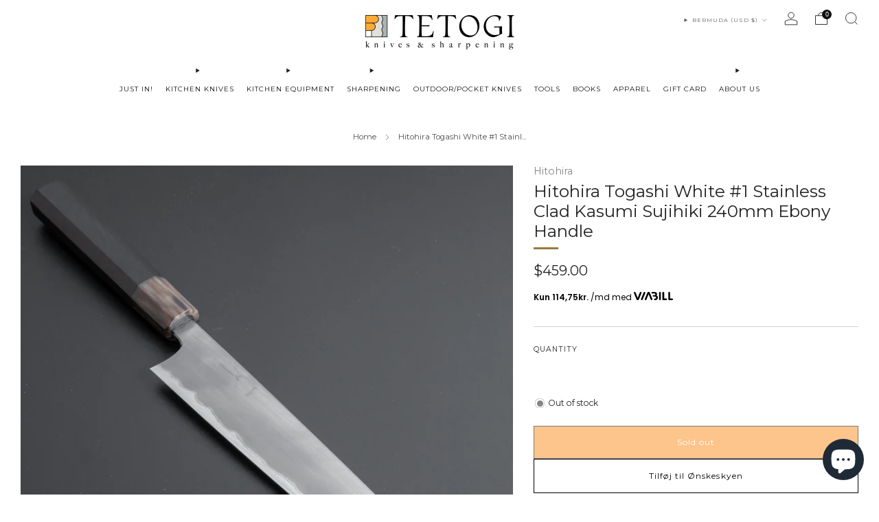

--- FILE ---
content_type: text/html; charset=utf-8
request_url: https://tetogi.com/products/hitohira-togashi-white-1-stainless-clad-kasumi-sujihiki-240mm-ebony-handle
body_size: 85644
content:
<!doctype html>
<html class="no-js" lang="en">
<head><!-- SEOAnt Speed Up Script --><script>
const AllowUrlArray_SEOAnt = ['cdn.nfcube.com', 'cdnv2.mycustomizer.com'];
const ForbidUrlArray_SEOAnt = [];
window.WhiteUrlArray_SEOAnt = AllowUrlArray_SEOAnt.map(src => new RegExp(src, 'i'));
window.BlackUrlArray_SEOAnt = ForbidUrlArray_SEOAnt.map(src => new RegExp(src, 'i'));
</script>
<script>
// Limit output
class AllowJsPlugin{constructor(e){const attrArr=["default","defer","async"];this.listener=this.handleListener.bind(this,e),this.jsArr=[],this.attribute=attrArr.reduce(((e,t)=>({...e,[t]:[]})),{});const t=this;e.forEach((e=>window.addEventListener(e,t.listener,{passive:!0})))}handleListener(e){const t=this;return e.forEach((e=>window.removeEventListener(e,t.listener))),"complete"===document.readyState?this.handleDOM():document.addEventListener("readystatechange",(e=>{if("complete"===e.target.readyState)return setTimeout(t.handleDOM.bind(t),1)}))}async handleDOM(){this.pauseEvent(),this.pauseJQuery(),this.getScripts(),this.beforeScripts();for(const e of Object.keys(this.attribute))await this.changeScripts(this.attribute[e]);for(const e of["DOMContentLoaded","readystatechange"])await this.requestRedraw(),document.dispatchEvent(new Event("allowJS-"+e));document.lightJSonreadystatechange&&document.lightJSonreadystatechange();for(const e of["DOMContentLoaded","load"])await this.requestRedraw(),window.dispatchEvent(new Event("allowJS-"+e));await this.requestRedraw(),window.lightJSonload&&window.lightJSonload(),await this.requestRedraw(),this.jsArr.forEach((e=>e(window).trigger("allowJS-jquery-load"))),window.dispatchEvent(new Event("allowJS-pageshow")),await this.requestRedraw(),window.lightJSonpageshow&&window.lightJSonpageshow()}async requestRedraw(){return new Promise((e=>requestAnimationFrame(e)))}getScripts(){document.querySelectorAll("script[type=AllowJs]").forEach((e=>{e.hasAttribute("src")?e.hasAttribute("async")&&e.async?this.attribute.async.push(e):e.hasAttribute("defer")&&e.defer?this.attribute.defer.push(e):this.attribute.default.push(e):this.attribute.default.push(e)}))}beforeScripts(){const e=this,t=Object.keys(this.attribute).reduce(((t,n)=>[...t,...e.attribute[n]]),[]),n=document.createDocumentFragment();t.forEach((e=>{const t=e.getAttribute("src");if(!t)return;const s=document.createElement("link");s.href=t,s.rel="preload",s.as="script",n.appendChild(s)})),document.head.appendChild(n)}async changeScripts(e){let t;for(;t=e.shift();)await this.requestRedraw(),new Promise((e=>{const n=document.createElement("script");[...t.attributes].forEach((e=>{"type"!==e.nodeName&&n.setAttribute(e.nodeName,e.nodeValue)})),t.hasAttribute("src")?(n.addEventListener("load",e),n.addEventListener("error",e)):(n.text=t.text,e()),t.parentNode.replaceChild(n,t)}))}pauseEvent(){const e={};[{obj:document,name:"DOMContentLoaded"},{obj:window,name:"DOMContentLoaded"},{obj:window,name:"load"},{obj:window,name:"pageshow"},{obj:document,name:"readystatechange"}].map((t=>function(t,n){function s(n){return e[t].list.indexOf(n)>=0?"allowJS-"+n:n}e[t]||(e[t]={list:[n],add:t.addEventListener,remove:t.removeEventListener},t.addEventListener=(...n)=>{n[0]=s(n[0]),e[t].add.apply(t,n)},t.removeEventListener=(...n)=>{n[0]=s(n[0]),e[t].remove.apply(t,n)})}(t.obj,t.name))),[{obj:document,name:"onreadystatechange"},{obj:window,name:"onpageshow"}].map((e=>function(e,t){let n=e[t];Object.defineProperty(e,t,{get:()=>n||function(){},set:s=>{e["allowJS"+t]=n=s}})}(e.obj,e.name)))}pauseJQuery(){const e=this;let t=window.jQuery;Object.defineProperty(window,"jQuery",{get:()=>t,set(n){if(!n||!n.fn||!e.jsArr.includes(n))return void(t=n);n.fn.ready=n.fn.init.prototype.ready=e=>{e.bind(document)(n)};const s=n.fn.on;n.fn.on=n.fn.init.prototype.on=function(...e){if(window!==this[0])return s.apply(this,e),this;const t=e=>e.split(" ").map((e=>"load"===e||0===e.indexOf("load.")?"allowJS-jquery-load":e)).join(" ");return"string"==typeof e[0]||e[0]instanceof String?(e[0]=t(e[0]),s.apply(this,e),this):("object"==typeof e[0]&&Object.keys(e[0]).forEach((n=>{delete Object.assign(e[0],{[t(n)]:e[0][n]})[n]})),s.apply(this,e),this)},e.jsArr.push(n),t=n}})}}new AllowJsPlugin(["keydown","wheel","mouseenter","mousemove","mouseleave","touchstart","touchmove","touchend"]);
</script>
<script>
"use strict";function SEOAnt_toConsumableArray(t){if(Array.isArray(t)){for(var e=0,r=Array(t.length);e<t.length;e++)r[e]=t[e];return r}return Array.from(t)}function _0x960a(t,e){var r=_0x3840();return(_0x960a=function(t,e){return t-=247,r[t]})(t,e)}function _0x3840(){var t=["defineProperties","application/javascript","preventDefault","4990555yeBSbh","addEventListener","set","setAttribute","bind","getAttribute","parentElement","WhiteUrlArray_SEOAnt","listener","toString","toLowerCase","every","touchend","SEOAnt scripts can't be lazy loaded","keydown","touchstart","removeChild","length","58IusxNw","BlackUrlArray_SEOAnt","observe","name","value","documentElement","wheel","warn","whitelist","map","tagName","402345HpbWDN","getOwnPropertyDescriptor","head","type","touchmove","removeEventListener","8160iwggKQ","call","beforescriptexecute","some","string","options","push","appendChild","blacklisted","querySelectorAll","5339295FeRgGa","4OtFDAr","filter","57211uwpiMx","nodeType","createElement","src","13296210cxmbJp",'script[type="',"1744290Faeint","test","forEach","script","blacklist","attributes","get","$&","744DdtCNR"];return(_0x3840=function(){return t})()}var _extends=Object.assign||function(t){for(var e=1;e<arguments.length;e++){var r=arguments[e];for(var n in r)Object.prototype.hasOwnProperty.call(r,n)&&(t[n]=r[n])}return t},_slicedToArray=function(){function t(t,e){var r=[],n=!0,o=!1,i=void 0;try{for(var a,c=t[Symbol.iterator]();!(n=(a=c.next()).done)&&(r.push(a.value),!e||r.length!==e);n=!0);}catch(t){o=!0,i=t}finally{try{!n&&c.return&&c.return()}finally{if(o)throw i}}return r}return function(e,r){if(Array.isArray(e))return e;if(Symbol.iterator in Object(e))return t(e,r);throw new TypeError("Invalid attempt to destructure non-iterable instance")}}(),_typeof="function"==typeof Symbol&&"symbol"==typeof Symbol.iterator?function(t){return typeof t}:function(t){return t&&"function"==typeof Symbol&&t.constructor===Symbol&&t!==Symbol.prototype?"symbol":typeof t};(function(t,e){for(var r=_0x960a,n=t();[];)try{if(531094===parseInt(r(306))/1+-parseInt(r(295))/2*(parseInt(r(312))/3)+-parseInt(r(257))/4*(parseInt(r(277))/5)+-parseInt(r(265))/6+-parseInt(r(259))/7*(-parseInt(r(273))/8)+-parseInt(r(256))/9+parseInt(r(263))/10)break;n.push(n.shift())}catch(t){n.push(n.shift())}})(_0x3840),function(){var t=_0x960a,e="javascript/blocked",r={blacklist:window[t(296)],whitelist:window[t(284)]},n={blacklisted:[]},o=function(n,o){return n&&(!o||o!==e)&&(!r.blacklist||r[t(269)][t(249)](function(e){return e[t(266)](n)}))&&(!r[t(303)]||r.whitelist[t(288)](function(e){return!e[t(266)](n)}))},i=function(e){var n=t,o=e[n(282)](n(262));return r[n(269)]&&r.blacklist[n(288)](function(t){return!t.test(o)})||r[n(303)]&&r.whitelist[n(249)](function(t){return t[n(266)](o)})},a=new MutationObserver(function(r){for(var i=t,a=0;a<r[i(294)];a++)for(var c=r[a].addedNodes,u=0;u<c.length;u++)!function(t){var r=c[t];if(1===r[i(260)]&&"SCRIPT"===r[i(305)]){var a=r[i(262)],u=r[i(309)];if(o(a,u)){n.blacklisted[i(252)]([r,r.type]),r[i(309)]=e;var s=function t(n){var o=i;r[o(282)](o(309))===e&&n[o(276)](),r[o(311)](o(248),t)};r[i(278)](i(248),s),r[i(283)]&&r[i(283)][i(293)](r)}}}(u)});a[t(297)](document[t(300)],{childList:!![],subtree:!![]});var c=/[|\{}()\[\]^$+*?.]/g,u=function(){for(var o=arguments.length,u=Array(o),s=0;s<o;s++)u[s]=arguments[s];var l=t;u[l(294)]<1?(r[l(269)]=[],r[l(303)]=[]):(r.blacklist&&(r[l(269)]=r.blacklist[l(258)](function(t){return u[l(288)](function(e){var r=l;return(void 0===e?"undefined":_typeof(e))===r(250)?!t.test(e):e instanceof RegExp?t.toString()!==e.toString():void 0})})),r[l(303)]&&(r[l(303)]=[].concat(SEOAnt_toConsumableArray(r[l(303)]),SEOAnt_toConsumableArray(u.map(function(t){var e=l;if("string"==typeof t){var n=t.replace(c,e(272)),o=".*"+n+".*";if(r[e(303)][e(288)](function(t){return t[e(286)]()!==o[e(286)]()}))return new RegExp(o)}else if(t instanceof RegExp&&r[e(303)][e(288)](function(r){return r[e(286)]()!==t.toString()}))return t;return null})[l(258)](Boolean)))));for(var f=document[l(255)](l(264)+e+'"]'),p=0;p<f[l(294)];p++){var y=f[p];i(y)&&(n[l(254)][l(252)]([y,l(275)]),y[l(283)][l(293)](y))}var v=0;[].concat(SEOAnt_toConsumableArray(n[l(254)]))[l(267)](function(t,e){var r=_slicedToArray(t,2),o=r[0],a=r[1],c=l;if(i(o)){for(var u=document.createElement("script"),s=0;s<o.attributes.length;s++){var f=o[c(270)][s];f[c(298)]!==c(262)&&f.name!==c(309)&&u.setAttribute(f.name,o.attributes[s][c(299)])}u[c(280)](c(262),o[c(262)]),u.setAttribute("type",a||c(275)),document[c(308)][c(253)](u),n[c(254)].splice(e-v,1),v++}}),r[l(269)]&&r.blacklist.length<1&&a.disconnect()},s=document.createElement,l={src:Object[t(307)](HTMLScriptElement.prototype,t(262)),type:Object[t(307)](HTMLScriptElement.prototype,t(309))};document[t(261)]=function(){for(var r=t,n=arguments.length,i=Array(n),a=0;a<n;a++)i[a]=arguments[a];if(i[0][r(287)]()!==r(268))return s[r(281)](document).apply(void 0,i);var c=s.bind(document).apply(void 0,i);try{Object[r(274)](c,{src:_extends({},l[r(262)],{set:function(t){var n=r;o(t,c[n(309)])&&l.type[n(279)][n(247)](this,e),l[n(262)][n(279)].call(this,t)}}),type:_extends({},l[r(309)],{get:function(){var t=r,n=l[t(309)][t(271)][t(247)](this);return n===e||o(this[t(262)],n)?null:n},set:function(t){var n=r,i=o(c[n(262)],c[n(309)])?e:t;l.type[n(279)][n(247)](this,i)}})}),c.setAttribute=function(t,e){var n=r;t===n(309)||t===n(262)?c[t]=e:HTMLScriptElement.prototype[n(280)][n(247)](c,t,e)}}catch(t){console[r(302)](r(290),t)}return c},[t(291),"mousemove",t(289),t(310),t(292),t(301)][t(304)](function(t){return{type:t,listener:function(){return u()},options:{passive:!![]}}}).forEach(function(e){var r=t;document[r(278)](e[r(309)],e[r(285)],e[r(251)])})}();
</script>
<!-- /SEOAnt Speed Up Script -->


	<meta charset="utf-8">
	<meta http-equiv="X-UA-Compatible" content="IE=edge,chrome=1">
	<meta name="viewport" content="width=device-width, initial-scale=1.0, height=device-height, minimum-scale=1.0, maximum-scale=1.0">
	<meta name="theme-color" content="#fc9d40">

	<!-- Network optimisations -->
<link rel="preconnect" href="//cdn.shopify.com" crossorigin>
<link rel="preconnect" href="//fonts.shopifycdn.com" crossorigin>

<link rel="preload" as="style" href="//tetogi.com/cdn/shop/t/17/assets/theme-critical.css?v=116652396698285430091762612696"><link rel="preload" as="script" href="//tetogi.com/cdn/shop/t/17/assets/scrollreveal.min.js?v=163720458850474464051762612693"><link rel="preload" href="//tetogi.com/cdn/fonts/montserrat/montserrat_n4.81949fa0ac9fd2021e16436151e8eaa539321637.woff2" as="font" type="font/woff2" crossorigin>
<link rel="preload" href="//tetogi.com/cdn/fonts/montserrat/montserrat_n4.81949fa0ac9fd2021e16436151e8eaa539321637.woff2" as="font" type="font/woff2" crossorigin>
<link rel="canonical" href="https://tetogi.com/products/hitohira-togashi-white-1-stainless-clad-kasumi-sujihiki-240mm-ebony-handle">
    <link rel="shortcut icon" href="//tetogi.com/cdn/shop/files/Fav_7c4a6b84-9258-4763-a099-dec6057a81c5.png?crop=center&height=32&v=1700411569&width=32" type="image/png">
	

	<!-- Title and description ================================================== -->
	<title>Hitohira Togashi White #1 Stainless Clad Kasumi Sujihiki 240mm Ebony
&ndash; Tetogi</title><meta name="description" content="Hand forged by master blacksmith Kenji Togashi and then honed to perfection by his son Kenya Togashi. Are you a chef, a passionate knife geek or a sitter - Tetogi"><!-- /snippets/social-meta-tags.liquid -->




<meta property="og:site_name" content="Tetogi">
<meta property="og:url" content="https://tetogi.com/products/hitohira-togashi-white-1-stainless-clad-kasumi-sujihiki-240mm-ebony-handle">
<meta property="og:title" content="Hitohira Togashi White #1 Stainless Clad Kasumi Sujihiki 240mm Ebony">
<meta property="og:type" content="product">
<meta property="og:description" content="Hand forged by master blacksmith Kenji Togashi and then honed to perfection by his son Kenya Togashi. Are you a chef, a passionate knife geek or a sitter - Tetogi">

  <meta property="og:price:amount" content="459.00">
  <meta property="og:price:currency" content="USD">

<meta property="og:image" content="http://tetogi.com/cdn/shop/products/hitohira-togashi-white-1-stainless-clad-kasumi-sujihiki-240mm-ebony-handle-792038_1200x1200.jpg?v=1703601065"><meta property="og:image" content="http://tetogi.com/cdn/shop/products/hitohira-togashi-white-1-stainless-clad-kasumi-sujihiki-240mm-ebony-handle-222011_1200x1200.jpg?v=1703601065"><meta property="og:image" content="http://tetogi.com/cdn/shop/products/hitohira-togashi-white-1-stainless-clad-kasumi-sujihiki-240mm-ebony-handle-121462_1200x1200.jpg?v=1703601065">
<meta property="og:image:secure_url" content="https://tetogi.com/cdn/shop/products/hitohira-togashi-white-1-stainless-clad-kasumi-sujihiki-240mm-ebony-handle-792038_1200x1200.jpg?v=1703601065"><meta property="og:image:secure_url" content="https://tetogi.com/cdn/shop/products/hitohira-togashi-white-1-stainless-clad-kasumi-sujihiki-240mm-ebony-handle-222011_1200x1200.jpg?v=1703601065"><meta property="og:image:secure_url" content="https://tetogi.com/cdn/shop/products/hitohira-togashi-white-1-stainless-clad-kasumi-sujihiki-240mm-ebony-handle-121462_1200x1200.jpg?v=1703601065">


<meta name="twitter:card" content="summary_large_image">
<meta name="twitter:title" content="Hitohira Togashi White #1 Stainless Clad Kasumi Sujihiki 240mm Ebony">
<meta name="twitter:description" content="Hand forged by master blacksmith Kenji Togashi and then honed to perfection by his son Kenya Togashi. Are you a chef, a passionate knife geek or a sitter - Tetogi">

	<!-- JS before CSSOM =================================================== -->
	<script type="text/javascript">
		theme = {};
		theme.t = {};
	  	theme.t.add_to_cart = 'Add to cart';
	    theme.t.sold_out = 'Sold out';
	    theme.t.unavailable = 'Unavailable';
	    theme.t.regular_price = 'Regular price';
	    theme.t.sale_price = 'Sale price';
	    theme.t.qty_notice_in_stock = 'In stock';
	    theme.t.qty_notice_low_stock = 'Low stock';
	    theme.t.qty_notice_sold_out = 'Out of stock';
	    theme.t.qty_notice_number_in_stock_html = '<span>[qty]</span> in stock';
	    theme.t.qty_notice_number_low_stock_html = 'Only <span>[qty]</span> in stock';
	    theme.t.discount_currency = 'Save [discount]';
	    theme.t.discount_percentage = 'Save [discount]%';
	    theme.t.discount_text = 'On Sale';
	    theme.t.unit_price_label = 'Unit price';
	    theme.t.unit_price_separator = 'per';
	    theme.money_format = '${{amount}}';
		theme.map = {};
		theme.map_settings_url="//tetogi.com/cdn/shop/t/17/assets/map_settings.min.js?v=55973849163231613841762612676";
		theme.cart_type = 'modal';
		theme.cart_ajax = true;
		theme.routes = {
			rootUrl: "/",
			rootUrlSlash: "/",
			cartUrl: "/cart",
			cartAddUrl: "/cart/add",
			cartChangeUrl: "/cart/change"
		};
		theme.assets = {
			plyr: "//tetogi.com/cdn/shop/t/17/assets/plyr.min.js?v=4209607025050129391762612687",
			masonry: "//tetogi.com/cdn/shop/t/17/assets/masonry.min.js?v=52946867241060388171762612677",
			
			fecha: "//tetogi.com/cdn/shop/t/17/assets/fecha.min.js?v=77892649025288305351762612667"
		};
	</script>
	
	<style id="fontsupporttest">@font-face{font-family:"font";src:url("https://")}</style>
	<script type="text/javascript">
		function supportsFontFace() {
			function blacklist() {
				var match = /(WebKit|windows phone.+trident)\/(\d+)/i.exec(navigator.userAgent);
				return match && parseInt(match[2], 10) < (match[1] == 'WebKit' ? 533 : 6);
			}
			function hasFontFaceSrc() {
				var style = document.getElementById('fontsupporttest');
				var sheet = style.sheet || style.styleSheet;
				var cssText = sheet ? (sheet.cssRules && sheet.cssRules[0] ? sheet.cssRules[0].cssText : sheet.cssText || '') : '';
				return /src/i.test(cssText);
			}
			return !blacklist() && hasFontFaceSrc();
		}
		document.documentElement.classList.replace('no-js', 'js');
		if (window.matchMedia("(pointer: coarse)").matches) {document.documentElement.classList.add('touchevents')} else {document.documentElement.classList.add('no-touchevents')}
		if (supportsFontFace()) {document.documentElement.classList.add('fontface')}
	</script>
	<script src="//tetogi.com/cdn/shop/t/17/assets/jquery.min.js?v=115860211936397945481762612672" defer="defer"></script>
	<script src="//tetogi.com/cdn/shop/t/17/assets/vendor.min.js?v=75531253379542070531762612702" defer="defer"></script>
	<script src="//tetogi.com/cdn/shop/t/17/assets/ajax-cart.js?v=80809787220017450311762612720" defer="defer"></script>

  	<!-- CSS ================================================== -->
  	






























<style data-shopify>

:root {
	--color--brand: #fc9d40;
	--color--brand-dark: #fc9027;
	--color--brand-light: #fcaa59;

	--color--accent: #ffd900;
	--color--accent-dark: #e6c300;

	--color--link: #feead7;
	--color--link-dark: #a05103;

	--color--text: #212121;
	--color--text-light: rgba(33, 33, 33, 0.7);
	--color--text-lighter: rgba(33, 33, 33, 0.55);
	--color--text-lightest: rgba(33, 33, 33, 0.2);
	--color--text-bg: rgba(33, 33, 33, 0.05);

	--color--headings: #212121;
	--color--alt-text: #8b8b8b;
	--color--btn: #ffffff;

	--color--product-bg: rgba(0,0,0,0);
	--color--product-sale: #C00000;

	--color--low-stock: #C00000;
	--color--in-stock: #4A9F53;

	--color--title-border: #997a3b;

	--color--drawer-bg: #ffffff;

	--color--bg: #ffffff;
	--color--bg-alpha: rgba(255, 255, 255, 0.8);
	--color--bg-light: #ffffff;
	--color--bg-dark: #f2f2f2;

	--color--drop-shadow: rgba(0, 0, 0, 0.08);

	--color--label-brand: #fc9d40;
	--color--label-sold_out: #f2f2f2;
	--color--label-discount: #c00000;
	--color--label-new: #e5e5e5;
	--color--label-custom1: #e5e5e5;
	--color--label-custom2: #e5e5e5;

	--color--text-label-brand: #000000;
	--color--text-label-sold_out: #000000;
	--color--text-label-discount: #FFFFFF;
	--color--text-label-new: #000000;
	--color--text-label-custom_one: #000000;
	--color--text-label-custom_two: #000000;

	--font--size-base: 13.6;
	--font--line-base: 30;

	--font--size-h1: 30;
	--font--size-h2: 24;
	--font--size-h3: 20;
	--font--size-h4: 18;
	--font--size-h5: 16;
	--font--size-h6: 15;

	--font--size-grid: 13;
	--font--size-nav: 10;
	--font--size-mobile-nav: 14;
	--font--size-mega-menu: 11;
	--font--size-product-form-headings: 11;

	--font--body: Montserrat, sans-serif;
	--font--body-style: normal;
  --font--body-weight: 400;

  --font--title: Montserrat, sans-serif;
	--font--title-weight: 400;
	--font--title-style: normal;
	--font--title-space: 0px;
	--font--title-transform: none;
	--font--title-border: 1;
	--font--title-border-size: 3px;

	--font--button: Montserrat, sans-serif;
	--font--button-weight: 400;
	--font--button-style: normal;

	--font--button-space: 1px;
	--font--button-transform: none;
	--font--button-size: 12;
	--font--button-mobile-size: 12px;

	--checkbox-check-invert: 1;
}
</style>

	<style>@font-face {
  font-family: Montserrat;
  font-weight: 400;
  font-style: normal;
  font-display: swap;
  src: url("//tetogi.com/cdn/fonts/montserrat/montserrat_n4.81949fa0ac9fd2021e16436151e8eaa539321637.woff2") format("woff2"),
       url("//tetogi.com/cdn/fonts/montserrat/montserrat_n4.a6c632ca7b62da89c3594789ba828388aac693fe.woff") format("woff");
}

@font-face {
  font-family: Montserrat;
  font-weight: 400;
  font-style: normal;
  font-display: swap;
  src: url("//tetogi.com/cdn/fonts/montserrat/montserrat_n4.81949fa0ac9fd2021e16436151e8eaa539321637.woff2") format("woff2"),
       url("//tetogi.com/cdn/fonts/montserrat/montserrat_n4.a6c632ca7b62da89c3594789ba828388aac693fe.woff") format("woff");
}

@font-face {
  font-family: Montserrat;
  font-weight: 700;
  font-style: normal;
  font-display: swap;
  src: url("//tetogi.com/cdn/fonts/montserrat/montserrat_n7.3c434e22befd5c18a6b4afadb1e3d77c128c7939.woff2") format("woff2"),
       url("//tetogi.com/cdn/fonts/montserrat/montserrat_n7.5d9fa6e2cae713c8fb539a9876489d86207fe957.woff") format("woff");
}

@font-face {
  font-family: Montserrat;
  font-weight: 400;
  font-style: italic;
  font-display: swap;
  src: url("//tetogi.com/cdn/fonts/montserrat/montserrat_i4.5a4ea298b4789e064f62a29aafc18d41f09ae59b.woff2") format("woff2"),
       url("//tetogi.com/cdn/fonts/montserrat/montserrat_i4.072b5869c5e0ed5b9d2021e4c2af132e16681ad2.woff") format("woff");
}

@font-face {
  font-family: Montserrat;
  font-weight: 700;
  font-style: italic;
  font-display: swap;
  src: url("//tetogi.com/cdn/fonts/montserrat/montserrat_i7.a0d4a463df4f146567d871890ffb3c80408e7732.woff2") format("woff2"),
       url("//tetogi.com/cdn/fonts/montserrat/montserrat_i7.f6ec9f2a0681acc6f8152c40921d2a4d2e1a2c78.woff") format("woff");
}

</style>

<link rel="stylesheet" href="//tetogi.com/cdn/shop/t/17/assets/theme-critical.css?v=116652396698285430091762612696">

<link rel="preload" href="//tetogi.com/cdn/shop/t/17/assets/theme.css?v=102156585303394701061762612697" as="style" onload="this.onload=null;this.rel='stylesheet'">
<noscript><link rel="stylesheet" href="//tetogi.com/cdn/shop/t/17/assets/theme.css?v=102156585303394701061762612697"></noscript>
<script>
	/*! loadCSS rel=preload polyfill. [c]2017 Filament Group, Inc. MIT License */
	(function(w){"use strict";if(!w.loadCSS){w.loadCSS=function(){}}var rp=loadCSS.relpreload={};rp.support=(function(){var ret;try{ret=w.document.createElement("link").relList.supports("preload")}catch(e){ret=false}return function(){return ret}})();rp.bindMediaToggle=function(link){var finalMedia=link.media||"all";function enableStylesheet(){if(link.addEventListener){link.removeEventListener("load",enableStylesheet)}else if(link.attachEvent){link.detachEvent("onload",enableStylesheet)}link.setAttribute("onload",null);link.media=finalMedia}if(link.addEventListener){link.addEventListener("load",enableStylesheet)}else if(link.attachEvent){link.attachEvent("onload",enableStylesheet)}setTimeout(function(){link.rel="stylesheet";link.media="only x"});setTimeout(enableStylesheet,3000)};rp.poly=function(){if(rp.support()){return}var links=w.document.getElementsByTagName("link");for(var i=0;i<links.length;i+=1){var link=links[i];if(link.rel==="preload"&&link.getAttribute("as")==="style"&&!link.getAttribute("data-loadcss")){link.setAttribute("data-loadcss",true);rp.bindMediaToggle(link)}}};if(!rp.support()){rp.poly();var run=w.setInterval(rp.poly,500);if(w.addEventListener){w.addEventListener("load",function(){rp.poly();w.clearInterval(run)})}else if(w.attachEvent){w.attachEvent("onload",function(){rp.poly();w.clearInterval(run)})}}if(typeof exports!=="undefined"){exports.loadCSS=loadCSS}else{w.loadCSS=loadCSS}}(typeof global!=="undefined"?global:this));
</script>

	<!-- JS after CSSOM=================================================== -->
	<script src="//tetogi.com/cdn/shop/t/17/assets/theme.min.js?v=46338497977286243701762612700" defer="defer"></script>
	<script src="//tetogi.com/cdn/shop/t/17/assets/custom.js?v=152733329445290166911762612656" defer="defer"></script><script src="//tetogi.com/cdn/shop/t/17/assets/swatch-colors.js?v=82493430240517712901762612719" defer="defer"></script><script src="//tetogi.com/cdn/shop/t/17/assets/details-disclosure.js?v=96430930583685380661762612665" defer="defer"></script>
	<script src="//tetogi.com/cdn/shop/t/17/assets/header-details-disclosure.js?v=152869848102972425831762612670" defer="defer"></script>

	

  	
		<script src="//tetogi.com/cdn/shop/t/17/assets/scrollreveal.min.js?v=163720458850474464051762612693"></script>
	
	

	<!-- Header hook for plugins ================================================== --><script>window.performance && window.performance.mark && window.performance.mark('shopify.content_for_header.start');</script><meta name="facebook-domain-verification" content="lxosn6jwyah7dqy3esm8gbef5o2ts4">
<meta name="facebook-domain-verification" content="snxh2ko9a5e1x5zub17yvkvqbi09w0">
<meta name="google-site-verification" content="jVanOsV6aaVQdtOFQN_FmnRQt4yEMnWHGO7PJjSAQBw">
<meta id="shopify-digital-wallet" name="shopify-digital-wallet" content="/61635395817/digital_wallets/dialog">
<meta name="shopify-checkout-api-token" content="a20c035456a52919dc4f1e0557c7d86f">
<meta id="in-context-paypal-metadata" data-shop-id="61635395817" data-venmo-supported="false" data-environment="production" data-locale="en_US" data-paypal-v4="true" data-currency="USD">
<link rel="alternate" hreflang="x-default" href="https://tetogi.dk/products/hitohira-togashi-white-1-stainless-clad-kasumi-sujihiki-240mm-ebony-handle">
<link rel="alternate" hreflang="da" href="https://tetogi.dk/products/hitohira-togashi-white-1-stainless-clad-kasumi-sujihiki-240mm-ebony-handle">
<link rel="alternate" hreflang="en-AC" href="https://tetogi.com/products/hitohira-togashi-white-1-stainless-clad-kasumi-sujihiki-240mm-ebony-handle">
<link rel="alternate" hreflang="en-AD" href="https://tetogi.com/products/hitohira-togashi-white-1-stainless-clad-kasumi-sujihiki-240mm-ebony-handle">
<link rel="alternate" hreflang="en-AE" href="https://tetogi.com/products/hitohira-togashi-white-1-stainless-clad-kasumi-sujihiki-240mm-ebony-handle">
<link rel="alternate" hreflang="en-AF" href="https://tetogi.com/products/hitohira-togashi-white-1-stainless-clad-kasumi-sujihiki-240mm-ebony-handle">
<link rel="alternate" hreflang="en-AG" href="https://tetogi.com/products/hitohira-togashi-white-1-stainless-clad-kasumi-sujihiki-240mm-ebony-handle">
<link rel="alternate" hreflang="en-AI" href="https://tetogi.com/products/hitohira-togashi-white-1-stainless-clad-kasumi-sujihiki-240mm-ebony-handle">
<link rel="alternate" hreflang="en-AL" href="https://tetogi.com/products/hitohira-togashi-white-1-stainless-clad-kasumi-sujihiki-240mm-ebony-handle">
<link rel="alternate" hreflang="en-AM" href="https://tetogi.com/products/hitohira-togashi-white-1-stainless-clad-kasumi-sujihiki-240mm-ebony-handle">
<link rel="alternate" hreflang="en-AO" href="https://tetogi.com/products/hitohira-togashi-white-1-stainless-clad-kasumi-sujihiki-240mm-ebony-handle">
<link rel="alternate" hreflang="en-AR" href="https://tetogi.com/products/hitohira-togashi-white-1-stainless-clad-kasumi-sujihiki-240mm-ebony-handle">
<link rel="alternate" hreflang="en-AT" href="https://tetogi.com/products/hitohira-togashi-white-1-stainless-clad-kasumi-sujihiki-240mm-ebony-handle">
<link rel="alternate" hreflang="en-AW" href="https://tetogi.com/products/hitohira-togashi-white-1-stainless-clad-kasumi-sujihiki-240mm-ebony-handle">
<link rel="alternate" hreflang="en-AX" href="https://tetogi.com/products/hitohira-togashi-white-1-stainless-clad-kasumi-sujihiki-240mm-ebony-handle">
<link rel="alternate" hreflang="en-AZ" href="https://tetogi.com/products/hitohira-togashi-white-1-stainless-clad-kasumi-sujihiki-240mm-ebony-handle">
<link rel="alternate" hreflang="en-BA" href="https://tetogi.com/products/hitohira-togashi-white-1-stainless-clad-kasumi-sujihiki-240mm-ebony-handle">
<link rel="alternate" hreflang="en-BB" href="https://tetogi.com/products/hitohira-togashi-white-1-stainless-clad-kasumi-sujihiki-240mm-ebony-handle">
<link rel="alternate" hreflang="en-BD" href="https://tetogi.com/products/hitohira-togashi-white-1-stainless-clad-kasumi-sujihiki-240mm-ebony-handle">
<link rel="alternate" hreflang="en-BE" href="https://tetogi.com/products/hitohira-togashi-white-1-stainless-clad-kasumi-sujihiki-240mm-ebony-handle">
<link rel="alternate" hreflang="en-BF" href="https://tetogi.com/products/hitohira-togashi-white-1-stainless-clad-kasumi-sujihiki-240mm-ebony-handle">
<link rel="alternate" hreflang="en-BG" href="https://tetogi.com/products/hitohira-togashi-white-1-stainless-clad-kasumi-sujihiki-240mm-ebony-handle">
<link rel="alternate" hreflang="en-BH" href="https://tetogi.com/products/hitohira-togashi-white-1-stainless-clad-kasumi-sujihiki-240mm-ebony-handle">
<link rel="alternate" hreflang="en-BI" href="https://tetogi.com/products/hitohira-togashi-white-1-stainless-clad-kasumi-sujihiki-240mm-ebony-handle">
<link rel="alternate" hreflang="en-BJ" href="https://tetogi.com/products/hitohira-togashi-white-1-stainless-clad-kasumi-sujihiki-240mm-ebony-handle">
<link rel="alternate" hreflang="en-BL" href="https://tetogi.com/products/hitohira-togashi-white-1-stainless-clad-kasumi-sujihiki-240mm-ebony-handle">
<link rel="alternate" hreflang="en-BM" href="https://tetogi.com/products/hitohira-togashi-white-1-stainless-clad-kasumi-sujihiki-240mm-ebony-handle">
<link rel="alternate" hreflang="en-BN" href="https://tetogi.com/products/hitohira-togashi-white-1-stainless-clad-kasumi-sujihiki-240mm-ebony-handle">
<link rel="alternate" hreflang="en-BO" href="https://tetogi.com/products/hitohira-togashi-white-1-stainless-clad-kasumi-sujihiki-240mm-ebony-handle">
<link rel="alternate" hreflang="en-BQ" href="https://tetogi.com/products/hitohira-togashi-white-1-stainless-clad-kasumi-sujihiki-240mm-ebony-handle">
<link rel="alternate" hreflang="en-BR" href="https://tetogi.com/products/hitohira-togashi-white-1-stainless-clad-kasumi-sujihiki-240mm-ebony-handle">
<link rel="alternate" hreflang="en-BS" href="https://tetogi.com/products/hitohira-togashi-white-1-stainless-clad-kasumi-sujihiki-240mm-ebony-handle">
<link rel="alternate" hreflang="en-BT" href="https://tetogi.com/products/hitohira-togashi-white-1-stainless-clad-kasumi-sujihiki-240mm-ebony-handle">
<link rel="alternate" hreflang="en-BW" href="https://tetogi.com/products/hitohira-togashi-white-1-stainless-clad-kasumi-sujihiki-240mm-ebony-handle">
<link rel="alternate" hreflang="en-BY" href="https://tetogi.com/products/hitohira-togashi-white-1-stainless-clad-kasumi-sujihiki-240mm-ebony-handle">
<link rel="alternate" hreflang="en-BZ" href="https://tetogi.com/products/hitohira-togashi-white-1-stainless-clad-kasumi-sujihiki-240mm-ebony-handle">
<link rel="alternate" hreflang="en-CA" href="https://tetogi.com/products/hitohira-togashi-white-1-stainless-clad-kasumi-sujihiki-240mm-ebony-handle">
<link rel="alternate" hreflang="en-CC" href="https://tetogi.com/products/hitohira-togashi-white-1-stainless-clad-kasumi-sujihiki-240mm-ebony-handle">
<link rel="alternate" hreflang="en-CD" href="https://tetogi.com/products/hitohira-togashi-white-1-stainless-clad-kasumi-sujihiki-240mm-ebony-handle">
<link rel="alternate" hreflang="en-CF" href="https://tetogi.com/products/hitohira-togashi-white-1-stainless-clad-kasumi-sujihiki-240mm-ebony-handle">
<link rel="alternate" hreflang="en-CG" href="https://tetogi.com/products/hitohira-togashi-white-1-stainless-clad-kasumi-sujihiki-240mm-ebony-handle">
<link rel="alternate" hreflang="en-CI" href="https://tetogi.com/products/hitohira-togashi-white-1-stainless-clad-kasumi-sujihiki-240mm-ebony-handle">
<link rel="alternate" hreflang="en-CK" href="https://tetogi.com/products/hitohira-togashi-white-1-stainless-clad-kasumi-sujihiki-240mm-ebony-handle">
<link rel="alternate" hreflang="en-CL" href="https://tetogi.com/products/hitohira-togashi-white-1-stainless-clad-kasumi-sujihiki-240mm-ebony-handle">
<link rel="alternate" hreflang="en-CM" href="https://tetogi.com/products/hitohira-togashi-white-1-stainless-clad-kasumi-sujihiki-240mm-ebony-handle">
<link rel="alternate" hreflang="en-CN" href="https://tetogi.com/products/hitohira-togashi-white-1-stainless-clad-kasumi-sujihiki-240mm-ebony-handle">
<link rel="alternate" hreflang="en-CO" href="https://tetogi.com/products/hitohira-togashi-white-1-stainless-clad-kasumi-sujihiki-240mm-ebony-handle">
<link rel="alternate" hreflang="en-CR" href="https://tetogi.com/products/hitohira-togashi-white-1-stainless-clad-kasumi-sujihiki-240mm-ebony-handle">
<link rel="alternate" hreflang="en-CV" href="https://tetogi.com/products/hitohira-togashi-white-1-stainless-clad-kasumi-sujihiki-240mm-ebony-handle">
<link rel="alternate" hreflang="en-CW" href="https://tetogi.com/products/hitohira-togashi-white-1-stainless-clad-kasumi-sujihiki-240mm-ebony-handle">
<link rel="alternate" hreflang="en-CX" href="https://tetogi.com/products/hitohira-togashi-white-1-stainless-clad-kasumi-sujihiki-240mm-ebony-handle">
<link rel="alternate" hreflang="en-CY" href="https://tetogi.com/products/hitohira-togashi-white-1-stainless-clad-kasumi-sujihiki-240mm-ebony-handle">
<link rel="alternate" hreflang="en-CZ" href="https://tetogi.com/products/hitohira-togashi-white-1-stainless-clad-kasumi-sujihiki-240mm-ebony-handle">
<link rel="alternate" hreflang="en-DJ" href="https://tetogi.com/products/hitohira-togashi-white-1-stainless-clad-kasumi-sujihiki-240mm-ebony-handle">
<link rel="alternate" hreflang="en-DM" href="https://tetogi.com/products/hitohira-togashi-white-1-stainless-clad-kasumi-sujihiki-240mm-ebony-handle">
<link rel="alternate" hreflang="en-DO" href="https://tetogi.com/products/hitohira-togashi-white-1-stainless-clad-kasumi-sujihiki-240mm-ebony-handle">
<link rel="alternate" hreflang="en-DZ" href="https://tetogi.com/products/hitohira-togashi-white-1-stainless-clad-kasumi-sujihiki-240mm-ebony-handle">
<link rel="alternate" hreflang="en-EC" href="https://tetogi.com/products/hitohira-togashi-white-1-stainless-clad-kasumi-sujihiki-240mm-ebony-handle">
<link rel="alternate" hreflang="en-EE" href="https://tetogi.com/products/hitohira-togashi-white-1-stainless-clad-kasumi-sujihiki-240mm-ebony-handle">
<link rel="alternate" hreflang="en-EG" href="https://tetogi.com/products/hitohira-togashi-white-1-stainless-clad-kasumi-sujihiki-240mm-ebony-handle">
<link rel="alternate" hreflang="en-EH" href="https://tetogi.com/products/hitohira-togashi-white-1-stainless-clad-kasumi-sujihiki-240mm-ebony-handle">
<link rel="alternate" hreflang="en-ER" href="https://tetogi.com/products/hitohira-togashi-white-1-stainless-clad-kasumi-sujihiki-240mm-ebony-handle">
<link rel="alternate" hreflang="en-ES" href="https://tetogi.com/products/hitohira-togashi-white-1-stainless-clad-kasumi-sujihiki-240mm-ebony-handle">
<link rel="alternate" hreflang="en-ET" href="https://tetogi.com/products/hitohira-togashi-white-1-stainless-clad-kasumi-sujihiki-240mm-ebony-handle">
<link rel="alternate" hreflang="en-FI" href="https://tetogi.com/products/hitohira-togashi-white-1-stainless-clad-kasumi-sujihiki-240mm-ebony-handle">
<link rel="alternate" hreflang="en-FJ" href="https://tetogi.com/products/hitohira-togashi-white-1-stainless-clad-kasumi-sujihiki-240mm-ebony-handle">
<link rel="alternate" hreflang="en-FK" href="https://tetogi.com/products/hitohira-togashi-white-1-stainless-clad-kasumi-sujihiki-240mm-ebony-handle">
<link rel="alternate" hreflang="en-GA" href="https://tetogi.com/products/hitohira-togashi-white-1-stainless-clad-kasumi-sujihiki-240mm-ebony-handle">
<link rel="alternate" hreflang="en-GD" href="https://tetogi.com/products/hitohira-togashi-white-1-stainless-clad-kasumi-sujihiki-240mm-ebony-handle">
<link rel="alternate" hreflang="en-GE" href="https://tetogi.com/products/hitohira-togashi-white-1-stainless-clad-kasumi-sujihiki-240mm-ebony-handle">
<link rel="alternate" hreflang="en-GF" href="https://tetogi.com/products/hitohira-togashi-white-1-stainless-clad-kasumi-sujihiki-240mm-ebony-handle">
<link rel="alternate" hreflang="en-GG" href="https://tetogi.com/products/hitohira-togashi-white-1-stainless-clad-kasumi-sujihiki-240mm-ebony-handle">
<link rel="alternate" hreflang="en-GH" href="https://tetogi.com/products/hitohira-togashi-white-1-stainless-clad-kasumi-sujihiki-240mm-ebony-handle">
<link rel="alternate" hreflang="en-GI" href="https://tetogi.com/products/hitohira-togashi-white-1-stainless-clad-kasumi-sujihiki-240mm-ebony-handle">
<link rel="alternate" hreflang="en-GL" href="https://tetogi.com/products/hitohira-togashi-white-1-stainless-clad-kasumi-sujihiki-240mm-ebony-handle">
<link rel="alternate" hreflang="en-GM" href="https://tetogi.com/products/hitohira-togashi-white-1-stainless-clad-kasumi-sujihiki-240mm-ebony-handle">
<link rel="alternate" hreflang="en-GN" href="https://tetogi.com/products/hitohira-togashi-white-1-stainless-clad-kasumi-sujihiki-240mm-ebony-handle">
<link rel="alternate" hreflang="en-GP" href="https://tetogi.com/products/hitohira-togashi-white-1-stainless-clad-kasumi-sujihiki-240mm-ebony-handle">
<link rel="alternate" hreflang="en-GQ" href="https://tetogi.com/products/hitohira-togashi-white-1-stainless-clad-kasumi-sujihiki-240mm-ebony-handle">
<link rel="alternate" hreflang="en-GR" href="https://tetogi.com/products/hitohira-togashi-white-1-stainless-clad-kasumi-sujihiki-240mm-ebony-handle">
<link rel="alternate" hreflang="en-GS" href="https://tetogi.com/products/hitohira-togashi-white-1-stainless-clad-kasumi-sujihiki-240mm-ebony-handle">
<link rel="alternate" hreflang="en-GT" href="https://tetogi.com/products/hitohira-togashi-white-1-stainless-clad-kasumi-sujihiki-240mm-ebony-handle">
<link rel="alternate" hreflang="en-GW" href="https://tetogi.com/products/hitohira-togashi-white-1-stainless-clad-kasumi-sujihiki-240mm-ebony-handle">
<link rel="alternate" hreflang="en-GY" href="https://tetogi.com/products/hitohira-togashi-white-1-stainless-clad-kasumi-sujihiki-240mm-ebony-handle">
<link rel="alternate" hreflang="en-HK" href="https://tetogi.com/products/hitohira-togashi-white-1-stainless-clad-kasumi-sujihiki-240mm-ebony-handle">
<link rel="alternate" hreflang="en-HN" href="https://tetogi.com/products/hitohira-togashi-white-1-stainless-clad-kasumi-sujihiki-240mm-ebony-handle">
<link rel="alternate" hreflang="en-HR" href="https://tetogi.com/products/hitohira-togashi-white-1-stainless-clad-kasumi-sujihiki-240mm-ebony-handle">
<link rel="alternate" hreflang="en-HT" href="https://tetogi.com/products/hitohira-togashi-white-1-stainless-clad-kasumi-sujihiki-240mm-ebony-handle">
<link rel="alternate" hreflang="en-HU" href="https://tetogi.com/products/hitohira-togashi-white-1-stainless-clad-kasumi-sujihiki-240mm-ebony-handle">
<link rel="alternate" hreflang="en-ID" href="https://tetogi.com/products/hitohira-togashi-white-1-stainless-clad-kasumi-sujihiki-240mm-ebony-handle">
<link rel="alternate" hreflang="en-IE" href="https://tetogi.com/products/hitohira-togashi-white-1-stainless-clad-kasumi-sujihiki-240mm-ebony-handle">
<link rel="alternate" hreflang="en-IL" href="https://tetogi.com/products/hitohira-togashi-white-1-stainless-clad-kasumi-sujihiki-240mm-ebony-handle">
<link rel="alternate" hreflang="en-IM" href="https://tetogi.com/products/hitohira-togashi-white-1-stainless-clad-kasumi-sujihiki-240mm-ebony-handle">
<link rel="alternate" hreflang="en-IN" href="https://tetogi.com/products/hitohira-togashi-white-1-stainless-clad-kasumi-sujihiki-240mm-ebony-handle">
<link rel="alternate" hreflang="en-IO" href="https://tetogi.com/products/hitohira-togashi-white-1-stainless-clad-kasumi-sujihiki-240mm-ebony-handle">
<link rel="alternate" hreflang="en-IQ" href="https://tetogi.com/products/hitohira-togashi-white-1-stainless-clad-kasumi-sujihiki-240mm-ebony-handle">
<link rel="alternate" hreflang="en-IS" href="https://tetogi.com/products/hitohira-togashi-white-1-stainless-clad-kasumi-sujihiki-240mm-ebony-handle">
<link rel="alternate" hreflang="en-IT" href="https://tetogi.com/products/hitohira-togashi-white-1-stainless-clad-kasumi-sujihiki-240mm-ebony-handle">
<link rel="alternate" hreflang="en-JE" href="https://tetogi.com/products/hitohira-togashi-white-1-stainless-clad-kasumi-sujihiki-240mm-ebony-handle">
<link rel="alternate" hreflang="en-JM" href="https://tetogi.com/products/hitohira-togashi-white-1-stainless-clad-kasumi-sujihiki-240mm-ebony-handle">
<link rel="alternate" hreflang="en-JO" href="https://tetogi.com/products/hitohira-togashi-white-1-stainless-clad-kasumi-sujihiki-240mm-ebony-handle">
<link rel="alternate" hreflang="en-JP" href="https://tetogi.com/products/hitohira-togashi-white-1-stainless-clad-kasumi-sujihiki-240mm-ebony-handle">
<link rel="alternate" hreflang="en-KE" href="https://tetogi.com/products/hitohira-togashi-white-1-stainless-clad-kasumi-sujihiki-240mm-ebony-handle">
<link rel="alternate" hreflang="en-KG" href="https://tetogi.com/products/hitohira-togashi-white-1-stainless-clad-kasumi-sujihiki-240mm-ebony-handle">
<link rel="alternate" hreflang="en-KH" href="https://tetogi.com/products/hitohira-togashi-white-1-stainless-clad-kasumi-sujihiki-240mm-ebony-handle">
<link rel="alternate" hreflang="en-KI" href="https://tetogi.com/products/hitohira-togashi-white-1-stainless-clad-kasumi-sujihiki-240mm-ebony-handle">
<link rel="alternate" hreflang="en-KM" href="https://tetogi.com/products/hitohira-togashi-white-1-stainless-clad-kasumi-sujihiki-240mm-ebony-handle">
<link rel="alternate" hreflang="en-KN" href="https://tetogi.com/products/hitohira-togashi-white-1-stainless-clad-kasumi-sujihiki-240mm-ebony-handle">
<link rel="alternate" hreflang="en-KR" href="https://tetogi.com/products/hitohira-togashi-white-1-stainless-clad-kasumi-sujihiki-240mm-ebony-handle">
<link rel="alternate" hreflang="en-KW" href="https://tetogi.com/products/hitohira-togashi-white-1-stainless-clad-kasumi-sujihiki-240mm-ebony-handle">
<link rel="alternate" hreflang="en-KY" href="https://tetogi.com/products/hitohira-togashi-white-1-stainless-clad-kasumi-sujihiki-240mm-ebony-handle">
<link rel="alternate" hreflang="en-KZ" href="https://tetogi.com/products/hitohira-togashi-white-1-stainless-clad-kasumi-sujihiki-240mm-ebony-handle">
<link rel="alternate" hreflang="en-LA" href="https://tetogi.com/products/hitohira-togashi-white-1-stainless-clad-kasumi-sujihiki-240mm-ebony-handle">
<link rel="alternate" hreflang="en-LB" href="https://tetogi.com/products/hitohira-togashi-white-1-stainless-clad-kasumi-sujihiki-240mm-ebony-handle">
<link rel="alternate" hreflang="en-LC" href="https://tetogi.com/products/hitohira-togashi-white-1-stainless-clad-kasumi-sujihiki-240mm-ebony-handle">
<link rel="alternate" hreflang="en-LI" href="https://tetogi.com/products/hitohira-togashi-white-1-stainless-clad-kasumi-sujihiki-240mm-ebony-handle">
<link rel="alternate" hreflang="en-LK" href="https://tetogi.com/products/hitohira-togashi-white-1-stainless-clad-kasumi-sujihiki-240mm-ebony-handle">
<link rel="alternate" hreflang="en-LR" href="https://tetogi.com/products/hitohira-togashi-white-1-stainless-clad-kasumi-sujihiki-240mm-ebony-handle">
<link rel="alternate" hreflang="en-LS" href="https://tetogi.com/products/hitohira-togashi-white-1-stainless-clad-kasumi-sujihiki-240mm-ebony-handle">
<link rel="alternate" hreflang="en-LT" href="https://tetogi.com/products/hitohira-togashi-white-1-stainless-clad-kasumi-sujihiki-240mm-ebony-handle">
<link rel="alternate" hreflang="en-LU" href="https://tetogi.com/products/hitohira-togashi-white-1-stainless-clad-kasumi-sujihiki-240mm-ebony-handle">
<link rel="alternate" hreflang="en-LV" href="https://tetogi.com/products/hitohira-togashi-white-1-stainless-clad-kasumi-sujihiki-240mm-ebony-handle">
<link rel="alternate" hreflang="en-LY" href="https://tetogi.com/products/hitohira-togashi-white-1-stainless-clad-kasumi-sujihiki-240mm-ebony-handle">
<link rel="alternate" hreflang="en-MA" href="https://tetogi.com/products/hitohira-togashi-white-1-stainless-clad-kasumi-sujihiki-240mm-ebony-handle">
<link rel="alternate" hreflang="en-MC" href="https://tetogi.com/products/hitohira-togashi-white-1-stainless-clad-kasumi-sujihiki-240mm-ebony-handle">
<link rel="alternate" hreflang="en-MD" href="https://tetogi.com/products/hitohira-togashi-white-1-stainless-clad-kasumi-sujihiki-240mm-ebony-handle">
<link rel="alternate" hreflang="en-ME" href="https://tetogi.com/products/hitohira-togashi-white-1-stainless-clad-kasumi-sujihiki-240mm-ebony-handle">
<link rel="alternate" hreflang="en-MF" href="https://tetogi.com/products/hitohira-togashi-white-1-stainless-clad-kasumi-sujihiki-240mm-ebony-handle">
<link rel="alternate" hreflang="en-MG" href="https://tetogi.com/products/hitohira-togashi-white-1-stainless-clad-kasumi-sujihiki-240mm-ebony-handle">
<link rel="alternate" hreflang="en-MK" href="https://tetogi.com/products/hitohira-togashi-white-1-stainless-clad-kasumi-sujihiki-240mm-ebony-handle">
<link rel="alternate" hreflang="en-ML" href="https://tetogi.com/products/hitohira-togashi-white-1-stainless-clad-kasumi-sujihiki-240mm-ebony-handle">
<link rel="alternate" hreflang="en-MM" href="https://tetogi.com/products/hitohira-togashi-white-1-stainless-clad-kasumi-sujihiki-240mm-ebony-handle">
<link rel="alternate" hreflang="en-MN" href="https://tetogi.com/products/hitohira-togashi-white-1-stainless-clad-kasumi-sujihiki-240mm-ebony-handle">
<link rel="alternate" hreflang="en-MO" href="https://tetogi.com/products/hitohira-togashi-white-1-stainless-clad-kasumi-sujihiki-240mm-ebony-handle">
<link rel="alternate" hreflang="en-MQ" href="https://tetogi.com/products/hitohira-togashi-white-1-stainless-clad-kasumi-sujihiki-240mm-ebony-handle">
<link rel="alternate" hreflang="en-MR" href="https://tetogi.com/products/hitohira-togashi-white-1-stainless-clad-kasumi-sujihiki-240mm-ebony-handle">
<link rel="alternate" hreflang="en-MS" href="https://tetogi.com/products/hitohira-togashi-white-1-stainless-clad-kasumi-sujihiki-240mm-ebony-handle">
<link rel="alternate" hreflang="en-MT" href="https://tetogi.com/products/hitohira-togashi-white-1-stainless-clad-kasumi-sujihiki-240mm-ebony-handle">
<link rel="alternate" hreflang="en-MU" href="https://tetogi.com/products/hitohira-togashi-white-1-stainless-clad-kasumi-sujihiki-240mm-ebony-handle">
<link rel="alternate" hreflang="en-MV" href="https://tetogi.com/products/hitohira-togashi-white-1-stainless-clad-kasumi-sujihiki-240mm-ebony-handle">
<link rel="alternate" hreflang="en-MW" href="https://tetogi.com/products/hitohira-togashi-white-1-stainless-clad-kasumi-sujihiki-240mm-ebony-handle">
<link rel="alternate" hreflang="en-MX" href="https://tetogi.com/products/hitohira-togashi-white-1-stainless-clad-kasumi-sujihiki-240mm-ebony-handle">
<link rel="alternate" hreflang="en-MY" href="https://tetogi.com/products/hitohira-togashi-white-1-stainless-clad-kasumi-sujihiki-240mm-ebony-handle">
<link rel="alternate" hreflang="en-MZ" href="https://tetogi.com/products/hitohira-togashi-white-1-stainless-clad-kasumi-sujihiki-240mm-ebony-handle">
<link rel="alternate" hreflang="en-NA" href="https://tetogi.com/products/hitohira-togashi-white-1-stainless-clad-kasumi-sujihiki-240mm-ebony-handle">
<link rel="alternate" hreflang="en-NC" href="https://tetogi.com/products/hitohira-togashi-white-1-stainless-clad-kasumi-sujihiki-240mm-ebony-handle">
<link rel="alternate" hreflang="en-NE" href="https://tetogi.com/products/hitohira-togashi-white-1-stainless-clad-kasumi-sujihiki-240mm-ebony-handle">
<link rel="alternate" hreflang="en-NF" href="https://tetogi.com/products/hitohira-togashi-white-1-stainless-clad-kasumi-sujihiki-240mm-ebony-handle">
<link rel="alternate" hreflang="en-NG" href="https://tetogi.com/products/hitohira-togashi-white-1-stainless-clad-kasumi-sujihiki-240mm-ebony-handle">
<link rel="alternate" hreflang="en-NI" href="https://tetogi.com/products/hitohira-togashi-white-1-stainless-clad-kasumi-sujihiki-240mm-ebony-handle">
<link rel="alternate" hreflang="en-NL" href="https://tetogi.com/products/hitohira-togashi-white-1-stainless-clad-kasumi-sujihiki-240mm-ebony-handle">
<link rel="alternate" hreflang="en-NO" href="https://tetogi.com/products/hitohira-togashi-white-1-stainless-clad-kasumi-sujihiki-240mm-ebony-handle">
<link rel="alternate" hreflang="en-NP" href="https://tetogi.com/products/hitohira-togashi-white-1-stainless-clad-kasumi-sujihiki-240mm-ebony-handle">
<link rel="alternate" hreflang="en-NR" href="https://tetogi.com/products/hitohira-togashi-white-1-stainless-clad-kasumi-sujihiki-240mm-ebony-handle">
<link rel="alternate" hreflang="en-NU" href="https://tetogi.com/products/hitohira-togashi-white-1-stainless-clad-kasumi-sujihiki-240mm-ebony-handle">
<link rel="alternate" hreflang="en-NZ" href="https://tetogi.com/products/hitohira-togashi-white-1-stainless-clad-kasumi-sujihiki-240mm-ebony-handle">
<link rel="alternate" hreflang="en-OM" href="https://tetogi.com/products/hitohira-togashi-white-1-stainless-clad-kasumi-sujihiki-240mm-ebony-handle">
<link rel="alternate" hreflang="en-PA" href="https://tetogi.com/products/hitohira-togashi-white-1-stainless-clad-kasumi-sujihiki-240mm-ebony-handle">
<link rel="alternate" hreflang="en-PE" href="https://tetogi.com/products/hitohira-togashi-white-1-stainless-clad-kasumi-sujihiki-240mm-ebony-handle">
<link rel="alternate" hreflang="en-PF" href="https://tetogi.com/products/hitohira-togashi-white-1-stainless-clad-kasumi-sujihiki-240mm-ebony-handle">
<link rel="alternate" hreflang="en-PG" href="https://tetogi.com/products/hitohira-togashi-white-1-stainless-clad-kasumi-sujihiki-240mm-ebony-handle">
<link rel="alternate" hreflang="en-PH" href="https://tetogi.com/products/hitohira-togashi-white-1-stainless-clad-kasumi-sujihiki-240mm-ebony-handle">
<link rel="alternate" hreflang="en-PK" href="https://tetogi.com/products/hitohira-togashi-white-1-stainless-clad-kasumi-sujihiki-240mm-ebony-handle">
<link rel="alternate" hreflang="en-PL" href="https://tetogi.com/products/hitohira-togashi-white-1-stainless-clad-kasumi-sujihiki-240mm-ebony-handle">
<link rel="alternate" hreflang="en-PM" href="https://tetogi.com/products/hitohira-togashi-white-1-stainless-clad-kasumi-sujihiki-240mm-ebony-handle">
<link rel="alternate" hreflang="en-PN" href="https://tetogi.com/products/hitohira-togashi-white-1-stainless-clad-kasumi-sujihiki-240mm-ebony-handle">
<link rel="alternate" hreflang="en-PS" href="https://tetogi.com/products/hitohira-togashi-white-1-stainless-clad-kasumi-sujihiki-240mm-ebony-handle">
<link rel="alternate" hreflang="en-PT" href="https://tetogi.com/products/hitohira-togashi-white-1-stainless-clad-kasumi-sujihiki-240mm-ebony-handle">
<link rel="alternate" hreflang="en-PY" href="https://tetogi.com/products/hitohira-togashi-white-1-stainless-clad-kasumi-sujihiki-240mm-ebony-handle">
<link rel="alternate" hreflang="en-QA" href="https://tetogi.com/products/hitohira-togashi-white-1-stainless-clad-kasumi-sujihiki-240mm-ebony-handle">
<link rel="alternate" hreflang="en-RE" href="https://tetogi.com/products/hitohira-togashi-white-1-stainless-clad-kasumi-sujihiki-240mm-ebony-handle">
<link rel="alternate" hreflang="en-RO" href="https://tetogi.com/products/hitohira-togashi-white-1-stainless-clad-kasumi-sujihiki-240mm-ebony-handle">
<link rel="alternate" hreflang="en-RS" href="https://tetogi.com/products/hitohira-togashi-white-1-stainless-clad-kasumi-sujihiki-240mm-ebony-handle">
<link rel="alternate" hreflang="en-RU" href="https://tetogi.com/products/hitohira-togashi-white-1-stainless-clad-kasumi-sujihiki-240mm-ebony-handle">
<link rel="alternate" hreflang="en-RW" href="https://tetogi.com/products/hitohira-togashi-white-1-stainless-clad-kasumi-sujihiki-240mm-ebony-handle">
<link rel="alternate" hreflang="en-SA" href="https://tetogi.com/products/hitohira-togashi-white-1-stainless-clad-kasumi-sujihiki-240mm-ebony-handle">
<link rel="alternate" hreflang="en-SB" href="https://tetogi.com/products/hitohira-togashi-white-1-stainless-clad-kasumi-sujihiki-240mm-ebony-handle">
<link rel="alternate" hreflang="en-SC" href="https://tetogi.com/products/hitohira-togashi-white-1-stainless-clad-kasumi-sujihiki-240mm-ebony-handle">
<link rel="alternate" hreflang="en-SD" href="https://tetogi.com/products/hitohira-togashi-white-1-stainless-clad-kasumi-sujihiki-240mm-ebony-handle">
<link rel="alternate" hreflang="en-SE" href="https://tetogi.com/products/hitohira-togashi-white-1-stainless-clad-kasumi-sujihiki-240mm-ebony-handle">
<link rel="alternate" hreflang="en-SG" href="https://tetogi.com/products/hitohira-togashi-white-1-stainless-clad-kasumi-sujihiki-240mm-ebony-handle">
<link rel="alternate" hreflang="en-SH" href="https://tetogi.com/products/hitohira-togashi-white-1-stainless-clad-kasumi-sujihiki-240mm-ebony-handle">
<link rel="alternate" hreflang="en-SI" href="https://tetogi.com/products/hitohira-togashi-white-1-stainless-clad-kasumi-sujihiki-240mm-ebony-handle">
<link rel="alternate" hreflang="en-SJ" href="https://tetogi.com/products/hitohira-togashi-white-1-stainless-clad-kasumi-sujihiki-240mm-ebony-handle">
<link rel="alternate" hreflang="en-SK" href="https://tetogi.com/products/hitohira-togashi-white-1-stainless-clad-kasumi-sujihiki-240mm-ebony-handle">
<link rel="alternate" hreflang="en-SL" href="https://tetogi.com/products/hitohira-togashi-white-1-stainless-clad-kasumi-sujihiki-240mm-ebony-handle">
<link rel="alternate" hreflang="en-SM" href="https://tetogi.com/products/hitohira-togashi-white-1-stainless-clad-kasumi-sujihiki-240mm-ebony-handle">
<link rel="alternate" hreflang="en-SN" href="https://tetogi.com/products/hitohira-togashi-white-1-stainless-clad-kasumi-sujihiki-240mm-ebony-handle">
<link rel="alternate" hreflang="en-SO" href="https://tetogi.com/products/hitohira-togashi-white-1-stainless-clad-kasumi-sujihiki-240mm-ebony-handle">
<link rel="alternate" hreflang="en-SR" href="https://tetogi.com/products/hitohira-togashi-white-1-stainless-clad-kasumi-sujihiki-240mm-ebony-handle">
<link rel="alternate" hreflang="en-SS" href="https://tetogi.com/products/hitohira-togashi-white-1-stainless-clad-kasumi-sujihiki-240mm-ebony-handle">
<link rel="alternate" hreflang="en-ST" href="https://tetogi.com/products/hitohira-togashi-white-1-stainless-clad-kasumi-sujihiki-240mm-ebony-handle">
<link rel="alternate" hreflang="en-SV" href="https://tetogi.com/products/hitohira-togashi-white-1-stainless-clad-kasumi-sujihiki-240mm-ebony-handle">
<link rel="alternate" hreflang="en-SX" href="https://tetogi.com/products/hitohira-togashi-white-1-stainless-clad-kasumi-sujihiki-240mm-ebony-handle">
<link rel="alternate" hreflang="en-SZ" href="https://tetogi.com/products/hitohira-togashi-white-1-stainless-clad-kasumi-sujihiki-240mm-ebony-handle">
<link rel="alternate" hreflang="en-TA" href="https://tetogi.com/products/hitohira-togashi-white-1-stainless-clad-kasumi-sujihiki-240mm-ebony-handle">
<link rel="alternate" hreflang="en-TC" href="https://tetogi.com/products/hitohira-togashi-white-1-stainless-clad-kasumi-sujihiki-240mm-ebony-handle">
<link rel="alternate" hreflang="en-TD" href="https://tetogi.com/products/hitohira-togashi-white-1-stainless-clad-kasumi-sujihiki-240mm-ebony-handle">
<link rel="alternate" hreflang="en-TF" href="https://tetogi.com/products/hitohira-togashi-white-1-stainless-clad-kasumi-sujihiki-240mm-ebony-handle">
<link rel="alternate" hreflang="en-TG" href="https://tetogi.com/products/hitohira-togashi-white-1-stainless-clad-kasumi-sujihiki-240mm-ebony-handle">
<link rel="alternate" hreflang="en-TH" href="https://tetogi.com/products/hitohira-togashi-white-1-stainless-clad-kasumi-sujihiki-240mm-ebony-handle">
<link rel="alternate" hreflang="en-TJ" href="https://tetogi.com/products/hitohira-togashi-white-1-stainless-clad-kasumi-sujihiki-240mm-ebony-handle">
<link rel="alternate" hreflang="en-TK" href="https://tetogi.com/products/hitohira-togashi-white-1-stainless-clad-kasumi-sujihiki-240mm-ebony-handle">
<link rel="alternate" hreflang="en-TL" href="https://tetogi.com/products/hitohira-togashi-white-1-stainless-clad-kasumi-sujihiki-240mm-ebony-handle">
<link rel="alternate" hreflang="en-TM" href="https://tetogi.com/products/hitohira-togashi-white-1-stainless-clad-kasumi-sujihiki-240mm-ebony-handle">
<link rel="alternate" hreflang="en-TN" href="https://tetogi.com/products/hitohira-togashi-white-1-stainless-clad-kasumi-sujihiki-240mm-ebony-handle">
<link rel="alternate" hreflang="en-TO" href="https://tetogi.com/products/hitohira-togashi-white-1-stainless-clad-kasumi-sujihiki-240mm-ebony-handle">
<link rel="alternate" hreflang="en-TR" href="https://tetogi.com/products/hitohira-togashi-white-1-stainless-clad-kasumi-sujihiki-240mm-ebony-handle">
<link rel="alternate" hreflang="en-TT" href="https://tetogi.com/products/hitohira-togashi-white-1-stainless-clad-kasumi-sujihiki-240mm-ebony-handle">
<link rel="alternate" hreflang="en-TV" href="https://tetogi.com/products/hitohira-togashi-white-1-stainless-clad-kasumi-sujihiki-240mm-ebony-handle">
<link rel="alternate" hreflang="en-TW" href="https://tetogi.com/products/hitohira-togashi-white-1-stainless-clad-kasumi-sujihiki-240mm-ebony-handle">
<link rel="alternate" hreflang="en-TZ" href="https://tetogi.com/products/hitohira-togashi-white-1-stainless-clad-kasumi-sujihiki-240mm-ebony-handle">
<link rel="alternate" hreflang="en-UA" href="https://tetogi.com/products/hitohira-togashi-white-1-stainless-clad-kasumi-sujihiki-240mm-ebony-handle">
<link rel="alternate" hreflang="en-UG" href="https://tetogi.com/products/hitohira-togashi-white-1-stainless-clad-kasumi-sujihiki-240mm-ebony-handle">
<link rel="alternate" hreflang="en-UM" href="https://tetogi.com/products/hitohira-togashi-white-1-stainless-clad-kasumi-sujihiki-240mm-ebony-handle">
<link rel="alternate" hreflang="en-US" href="https://tetogi.com/products/hitohira-togashi-white-1-stainless-clad-kasumi-sujihiki-240mm-ebony-handle">
<link rel="alternate" hreflang="en-UY" href="https://tetogi.com/products/hitohira-togashi-white-1-stainless-clad-kasumi-sujihiki-240mm-ebony-handle">
<link rel="alternate" hreflang="en-UZ" href="https://tetogi.com/products/hitohira-togashi-white-1-stainless-clad-kasumi-sujihiki-240mm-ebony-handle">
<link rel="alternate" hreflang="en-VA" href="https://tetogi.com/products/hitohira-togashi-white-1-stainless-clad-kasumi-sujihiki-240mm-ebony-handle">
<link rel="alternate" hreflang="en-VC" href="https://tetogi.com/products/hitohira-togashi-white-1-stainless-clad-kasumi-sujihiki-240mm-ebony-handle">
<link rel="alternate" hreflang="en-VE" href="https://tetogi.com/products/hitohira-togashi-white-1-stainless-clad-kasumi-sujihiki-240mm-ebony-handle">
<link rel="alternate" hreflang="en-VG" href="https://tetogi.com/products/hitohira-togashi-white-1-stainless-clad-kasumi-sujihiki-240mm-ebony-handle">
<link rel="alternate" hreflang="en-VN" href="https://tetogi.com/products/hitohira-togashi-white-1-stainless-clad-kasumi-sujihiki-240mm-ebony-handle">
<link rel="alternate" hreflang="en-VU" href="https://tetogi.com/products/hitohira-togashi-white-1-stainless-clad-kasumi-sujihiki-240mm-ebony-handle">
<link rel="alternate" hreflang="en-WF" href="https://tetogi.com/products/hitohira-togashi-white-1-stainless-clad-kasumi-sujihiki-240mm-ebony-handle">
<link rel="alternate" hreflang="en-WS" href="https://tetogi.com/products/hitohira-togashi-white-1-stainless-clad-kasumi-sujihiki-240mm-ebony-handle">
<link rel="alternate" hreflang="en-XK" href="https://tetogi.com/products/hitohira-togashi-white-1-stainless-clad-kasumi-sujihiki-240mm-ebony-handle">
<link rel="alternate" hreflang="en-YE" href="https://tetogi.com/products/hitohira-togashi-white-1-stainless-clad-kasumi-sujihiki-240mm-ebony-handle">
<link rel="alternate" hreflang="en-YT" href="https://tetogi.com/products/hitohira-togashi-white-1-stainless-clad-kasumi-sujihiki-240mm-ebony-handle">
<link rel="alternate" hreflang="en-ZA" href="https://tetogi.com/products/hitohira-togashi-white-1-stainless-clad-kasumi-sujihiki-240mm-ebony-handle">
<link rel="alternate" hreflang="en-ZM" href="https://tetogi.com/products/hitohira-togashi-white-1-stainless-clad-kasumi-sujihiki-240mm-ebony-handle">
<link rel="alternate" hreflang="en-ZW" href="https://tetogi.com/products/hitohira-togashi-white-1-stainless-clad-kasumi-sujihiki-240mm-ebony-handle">
<link rel="alternate" hreflang="en-FO" href="https://tetogi.com/products/hitohira-togashi-white-1-stainless-clad-kasumi-sujihiki-240mm-ebony-handle">
<link rel="alternate" hreflang="en-DE" href="https://tetogi.com/products/hitohira-togashi-white-1-stainless-clad-kasumi-sujihiki-240mm-ebony-handle">
<link rel="alternate" hreflang="en-FR" href="https://tetogi.com/products/hitohira-togashi-white-1-stainless-clad-kasumi-sujihiki-240mm-ebony-handle">
<link rel="alternate" hreflang="en-GB" href="https://tetogi.com/products/hitohira-togashi-white-1-stainless-clad-kasumi-sujihiki-240mm-ebony-handle">
<link rel="alternate" hreflang="en-CH" href="https://tetogi.com/products/hitohira-togashi-white-1-stainless-clad-kasumi-sujihiki-240mm-ebony-handle">
<link rel="alternate" hreflang="en-AU" href="https://tetogi.com/products/hitohira-togashi-white-1-stainless-clad-kasumi-sujihiki-240mm-ebony-handle">
<link rel="alternate" type="application/json+oembed" href="https://tetogi.com/products/hitohira-togashi-white-1-stainless-clad-kasumi-sujihiki-240mm-ebony-handle.oembed">
<script async="async" src="/checkouts/internal/preloads.js?locale=en-BM"></script>
<link rel="preconnect" href="https://shop.app" crossorigin="anonymous">
<script async="async" src="https://shop.app/checkouts/internal/preloads.js?locale=en-BM&shop_id=61635395817" crossorigin="anonymous"></script>
<script id="apple-pay-shop-capabilities" type="application/json">{"shopId":61635395817,"countryCode":"DK","currencyCode":"USD","merchantCapabilities":["supports3DS"],"merchantId":"gid:\/\/shopify\/Shop\/61635395817","merchantName":"Tetogi","requiredBillingContactFields":["postalAddress","email","phone"],"requiredShippingContactFields":["postalAddress","email","phone"],"shippingType":"shipping","supportedNetworks":["visa","maestro","masterCard","amex"],"total":{"type":"pending","label":"Tetogi","amount":"1.00"},"shopifyPaymentsEnabled":true,"supportsSubscriptions":true}</script>
<script id="shopify-features" type="application/json">{"accessToken":"a20c035456a52919dc4f1e0557c7d86f","betas":["rich-media-storefront-analytics"],"domain":"tetogi.com","predictiveSearch":true,"shopId":61635395817,"locale":"en"}</script>
<script>var Shopify = Shopify || {};
Shopify.shop = "tetogi.myshopify.com";
Shopify.locale = "en";
Shopify.currency = {"active":"USD","rate":"0.15910674"};
Shopify.country = "BM";
Shopify.theme = {"name":"Kopi af nyeste version","id":189359391067,"schema_name":"Venue","schema_version":"10.0.5","theme_store_id":836,"role":"main"};
Shopify.theme.handle = "null";
Shopify.theme.style = {"id":null,"handle":null};
Shopify.cdnHost = "tetogi.com/cdn";
Shopify.routes = Shopify.routes || {};
Shopify.routes.root = "/";</script>
<script type="module">!function(o){(o.Shopify=o.Shopify||{}).modules=!0}(window);</script>
<script>!function(o){function n(){var o=[];function n(){o.push(Array.prototype.slice.apply(arguments))}return n.q=o,n}var t=o.Shopify=o.Shopify||{};t.loadFeatures=n(),t.autoloadFeatures=n()}(window);</script>
<script>
  window.ShopifyPay = window.ShopifyPay || {};
  window.ShopifyPay.apiHost = "shop.app\/pay";
  window.ShopifyPay.redirectState = null;
</script>
<script id="shop-js-analytics" type="application/json">{"pageType":"product"}</script>
<script defer="defer" async type="module" src="//tetogi.com/cdn/shopifycloud/shop-js/modules/v2/client.init-shop-cart-sync_IZsNAliE.en.esm.js"></script>
<script defer="defer" async type="module" src="//tetogi.com/cdn/shopifycloud/shop-js/modules/v2/chunk.common_0OUaOowp.esm.js"></script>
<script type="module">
  await import("//tetogi.com/cdn/shopifycloud/shop-js/modules/v2/client.init-shop-cart-sync_IZsNAliE.en.esm.js");
await import("//tetogi.com/cdn/shopifycloud/shop-js/modules/v2/chunk.common_0OUaOowp.esm.js");

  window.Shopify.SignInWithShop?.initShopCartSync?.({"fedCMEnabled":true,"windoidEnabled":true});

</script>
<script>
  window.Shopify = window.Shopify || {};
  if (!window.Shopify.featureAssets) window.Shopify.featureAssets = {};
  window.Shopify.featureAssets['shop-js'] = {"shop-cart-sync":["modules/v2/client.shop-cart-sync_DLOhI_0X.en.esm.js","modules/v2/chunk.common_0OUaOowp.esm.js"],"init-fed-cm":["modules/v2/client.init-fed-cm_C6YtU0w6.en.esm.js","modules/v2/chunk.common_0OUaOowp.esm.js"],"shop-button":["modules/v2/client.shop-button_BCMx7GTG.en.esm.js","modules/v2/chunk.common_0OUaOowp.esm.js"],"shop-cash-offers":["modules/v2/client.shop-cash-offers_BT26qb5j.en.esm.js","modules/v2/chunk.common_0OUaOowp.esm.js","modules/v2/chunk.modal_CGo_dVj3.esm.js"],"init-windoid":["modules/v2/client.init-windoid_B9PkRMql.en.esm.js","modules/v2/chunk.common_0OUaOowp.esm.js"],"init-shop-email-lookup-coordinator":["modules/v2/client.init-shop-email-lookup-coordinator_DZkqjsbU.en.esm.js","modules/v2/chunk.common_0OUaOowp.esm.js"],"shop-toast-manager":["modules/v2/client.shop-toast-manager_Di2EnuM7.en.esm.js","modules/v2/chunk.common_0OUaOowp.esm.js"],"shop-login-button":["modules/v2/client.shop-login-button_BtqW_SIO.en.esm.js","modules/v2/chunk.common_0OUaOowp.esm.js","modules/v2/chunk.modal_CGo_dVj3.esm.js"],"avatar":["modules/v2/client.avatar_BTnouDA3.en.esm.js"],"pay-button":["modules/v2/client.pay-button_CWa-C9R1.en.esm.js","modules/v2/chunk.common_0OUaOowp.esm.js"],"init-shop-cart-sync":["modules/v2/client.init-shop-cart-sync_IZsNAliE.en.esm.js","modules/v2/chunk.common_0OUaOowp.esm.js"],"init-customer-accounts":["modules/v2/client.init-customer-accounts_DenGwJTU.en.esm.js","modules/v2/client.shop-login-button_BtqW_SIO.en.esm.js","modules/v2/chunk.common_0OUaOowp.esm.js","modules/v2/chunk.modal_CGo_dVj3.esm.js"],"init-shop-for-new-customer-accounts":["modules/v2/client.init-shop-for-new-customer-accounts_JdHXxpS9.en.esm.js","modules/v2/client.shop-login-button_BtqW_SIO.en.esm.js","modules/v2/chunk.common_0OUaOowp.esm.js","modules/v2/chunk.modal_CGo_dVj3.esm.js"],"init-customer-accounts-sign-up":["modules/v2/client.init-customer-accounts-sign-up_D6__K_p8.en.esm.js","modules/v2/client.shop-login-button_BtqW_SIO.en.esm.js","modules/v2/chunk.common_0OUaOowp.esm.js","modules/v2/chunk.modal_CGo_dVj3.esm.js"],"checkout-modal":["modules/v2/client.checkout-modal_C_ZQDY6s.en.esm.js","modules/v2/chunk.common_0OUaOowp.esm.js","modules/v2/chunk.modal_CGo_dVj3.esm.js"],"shop-follow-button":["modules/v2/client.shop-follow-button_XetIsj8l.en.esm.js","modules/v2/chunk.common_0OUaOowp.esm.js","modules/v2/chunk.modal_CGo_dVj3.esm.js"],"lead-capture":["modules/v2/client.lead-capture_DvA72MRN.en.esm.js","modules/v2/chunk.common_0OUaOowp.esm.js","modules/v2/chunk.modal_CGo_dVj3.esm.js"],"shop-login":["modules/v2/client.shop-login_ClXNxyh6.en.esm.js","modules/v2/chunk.common_0OUaOowp.esm.js","modules/v2/chunk.modal_CGo_dVj3.esm.js"],"payment-terms":["modules/v2/client.payment-terms_CNlwjfZz.en.esm.js","modules/v2/chunk.common_0OUaOowp.esm.js","modules/v2/chunk.modal_CGo_dVj3.esm.js"]};
</script>
<script id="__st">var __st={"a":61635395817,"offset":3600,"reqid":"40c5749c-2a0a-402e-bd86-a81396270451-1768406292","pageurl":"tetogi.com\/products\/hitohira-togashi-white-1-stainless-clad-kasumi-sujihiki-240mm-ebony-handle","u":"ad5c93b9243c","p":"product","rtyp":"product","rid":8724494025051};</script>
<script>window.ShopifyPaypalV4VisibilityTracking = true;</script>
<script id="captcha-bootstrap">!function(){'use strict';const t='contact',e='account',n='new_comment',o=[[t,t],['blogs',n],['comments',n],[t,'customer']],c=[[e,'customer_login'],[e,'guest_login'],[e,'recover_customer_password'],[e,'create_customer']],r=t=>t.map((([t,e])=>`form[action*='/${t}']:not([data-nocaptcha='true']) input[name='form_type'][value='${e}']`)).join(','),a=t=>()=>t?[...document.querySelectorAll(t)].map((t=>t.form)):[];function s(){const t=[...o],e=r(t);return a(e)}const i='password',u='form_key',d=['recaptcha-v3-token','g-recaptcha-response','h-captcha-response',i],f=()=>{try{return window.sessionStorage}catch{return}},m='__shopify_v',_=t=>t.elements[u];function p(t,e,n=!1){try{const o=window.sessionStorage,c=JSON.parse(o.getItem(e)),{data:r}=function(t){const{data:e,action:n}=t;return t[m]||n?{data:e,action:n}:{data:t,action:n}}(c);for(const[e,n]of Object.entries(r))t.elements[e]&&(t.elements[e].value=n);n&&o.removeItem(e)}catch(o){console.error('form repopulation failed',{error:o})}}const l='form_type',E='cptcha';function T(t){t.dataset[E]=!0}const w=window,h=w.document,L='Shopify',v='ce_forms',y='captcha';let A=!1;((t,e)=>{const n=(g='f06e6c50-85a8-45c8-87d0-21a2b65856fe',I='https://cdn.shopify.com/shopifycloud/storefront-forms-hcaptcha/ce_storefront_forms_captcha_hcaptcha.v1.5.2.iife.js',D={infoText:'Protected by hCaptcha',privacyText:'Privacy',termsText:'Terms'},(t,e,n)=>{const o=w[L][v],c=o.bindForm;if(c)return c(t,g,e,D).then(n);var r;o.q.push([[t,g,e,D],n]),r=I,A||(h.body.append(Object.assign(h.createElement('script'),{id:'captcha-provider',async:!0,src:r})),A=!0)});var g,I,D;w[L]=w[L]||{},w[L][v]=w[L][v]||{},w[L][v].q=[],w[L][y]=w[L][y]||{},w[L][y].protect=function(t,e){n(t,void 0,e),T(t)},Object.freeze(w[L][y]),function(t,e,n,w,h,L){const[v,y,A,g]=function(t,e,n){const i=e?o:[],u=t?c:[],d=[...i,...u],f=r(d),m=r(i),_=r(d.filter((([t,e])=>n.includes(e))));return[a(f),a(m),a(_),s()]}(w,h,L),I=t=>{const e=t.target;return e instanceof HTMLFormElement?e:e&&e.form},D=t=>v().includes(t);t.addEventListener('submit',(t=>{const e=I(t);if(!e)return;const n=D(e)&&!e.dataset.hcaptchaBound&&!e.dataset.recaptchaBound,o=_(e),c=g().includes(e)&&(!o||!o.value);(n||c)&&t.preventDefault(),c&&!n&&(function(t){try{if(!f())return;!function(t){const e=f();if(!e)return;const n=_(t);if(!n)return;const o=n.value;o&&e.removeItem(o)}(t);const e=Array.from(Array(32),(()=>Math.random().toString(36)[2])).join('');!function(t,e){_(t)||t.append(Object.assign(document.createElement('input'),{type:'hidden',name:u})),t.elements[u].value=e}(t,e),function(t,e){const n=f();if(!n)return;const o=[...t.querySelectorAll(`input[type='${i}']`)].map((({name:t})=>t)),c=[...d,...o],r={};for(const[a,s]of new FormData(t).entries())c.includes(a)||(r[a]=s);n.setItem(e,JSON.stringify({[m]:1,action:t.action,data:r}))}(t,e)}catch(e){console.error('failed to persist form',e)}}(e),e.submit())}));const S=(t,e)=>{t&&!t.dataset[E]&&(n(t,e.some((e=>e===t))),T(t))};for(const o of['focusin','change'])t.addEventListener(o,(t=>{const e=I(t);D(e)&&S(e,y())}));const B=e.get('form_key'),M=e.get(l),P=B&&M;t.addEventListener('DOMContentLoaded',(()=>{const t=y();if(P)for(const e of t)e.elements[l].value===M&&p(e,B);[...new Set([...A(),...v().filter((t=>'true'===t.dataset.shopifyCaptcha))])].forEach((e=>S(e,t)))}))}(h,new URLSearchParams(w.location.search),n,t,e,['guest_login'])})(!0,!0)}();</script>
<script integrity="sha256-4kQ18oKyAcykRKYeNunJcIwy7WH5gtpwJnB7kiuLZ1E=" data-source-attribution="shopify.loadfeatures" defer="defer" src="//tetogi.com/cdn/shopifycloud/storefront/assets/storefront/load_feature-a0a9edcb.js" crossorigin="anonymous"></script>
<script crossorigin="anonymous" defer="defer" src="//tetogi.com/cdn/shopifycloud/storefront/assets/shopify_pay/storefront-65b4c6d7.js?v=20250812"></script>
<script data-source-attribution="shopify.dynamic_checkout.dynamic.init">var Shopify=Shopify||{};Shopify.PaymentButton=Shopify.PaymentButton||{isStorefrontPortableWallets:!0,init:function(){window.Shopify.PaymentButton.init=function(){};var t=document.createElement("script");t.src="https://tetogi.com/cdn/shopifycloud/portable-wallets/latest/portable-wallets.en.js",t.type="module",document.head.appendChild(t)}};
</script>
<script data-source-attribution="shopify.dynamic_checkout.buyer_consent">
  function portableWalletsHideBuyerConsent(e){var t=document.getElementById("shopify-buyer-consent"),n=document.getElementById("shopify-subscription-policy-button");t&&n&&(t.classList.add("hidden"),t.setAttribute("aria-hidden","true"),n.removeEventListener("click",e))}function portableWalletsShowBuyerConsent(e){var t=document.getElementById("shopify-buyer-consent"),n=document.getElementById("shopify-subscription-policy-button");t&&n&&(t.classList.remove("hidden"),t.removeAttribute("aria-hidden"),n.addEventListener("click",e))}window.Shopify?.PaymentButton&&(window.Shopify.PaymentButton.hideBuyerConsent=portableWalletsHideBuyerConsent,window.Shopify.PaymentButton.showBuyerConsent=portableWalletsShowBuyerConsent);
</script>
<script>
  function portableWalletsCleanup(e){e&&e.src&&console.error("Failed to load portable wallets script "+e.src);var t=document.querySelectorAll("shopify-accelerated-checkout .shopify-payment-button__skeleton, shopify-accelerated-checkout-cart .wallet-cart-button__skeleton"),e=document.getElementById("shopify-buyer-consent");for(let e=0;e<t.length;e++)t[e].remove();e&&e.remove()}function portableWalletsNotLoadedAsModule(e){e instanceof ErrorEvent&&"string"==typeof e.message&&e.message.includes("import.meta")&&"string"==typeof e.filename&&e.filename.includes("portable-wallets")&&(window.removeEventListener("error",portableWalletsNotLoadedAsModule),window.Shopify.PaymentButton.failedToLoad=e,"loading"===document.readyState?document.addEventListener("DOMContentLoaded",window.Shopify.PaymentButton.init):window.Shopify.PaymentButton.init())}window.addEventListener("error",portableWalletsNotLoadedAsModule);
</script>

<script type="module" src="https://tetogi.com/cdn/shopifycloud/portable-wallets/latest/portable-wallets.en.js" onError="portableWalletsCleanup(this)" crossorigin="anonymous"></script>
<script nomodule>
  document.addEventListener("DOMContentLoaded", portableWalletsCleanup);
</script>

<script id='scb4127' type='text/javascript' async='' src='https://tetogi.com/cdn/shopifycloud/privacy-banner/storefront-banner.js'></script><link id="shopify-accelerated-checkout-styles" rel="stylesheet" media="screen" href="https://tetogi.com/cdn/shopifycloud/portable-wallets/latest/accelerated-checkout-backwards-compat.css" crossorigin="anonymous">
<style id="shopify-accelerated-checkout-cart">
        #shopify-buyer-consent {
  margin-top: 1em;
  display: inline-block;
  width: 100%;
}

#shopify-buyer-consent.hidden {
  display: none;
}

#shopify-subscription-policy-button {
  background: none;
  border: none;
  padding: 0;
  text-decoration: underline;
  font-size: inherit;
  cursor: pointer;
}

#shopify-subscription-policy-button::before {
  box-shadow: none;
}

      </style>

<script>window.performance && window.performance.mark && window.performance.mark('shopify.content_for_header.end');</script><!-- Ønskeskyen / Heylink tracking -->
    <script src='https://tag.heylink.com/7f15959e-2e0d-4e7c-9fc2-f390b0ac6638/script.js' defer></script>
    <script type="application/javascript" src="https://storage.googleapis.com/gowish-button-prod/js/gowish-iframe.js" data-use-btn="true"" id="gowish-iframescript" defer></script>
    <link rel="stylesheet" href="https://storage.googleapis.com/gowish-button-prod/css/gowish-iframe.css">
  <!-- End Ønskeskyen / Heylink tracking -->
  
<!-- BEGIN app block: shopify://apps/pagefly-page-builder/blocks/app-embed/83e179f7-59a0-4589-8c66-c0dddf959200 -->

<!-- BEGIN app snippet: pagefly-cro-ab-testing-main -->







<script>
  ;(function () {
    const url = new URL(window.location)
    const viewParam = url.searchParams.get('view')
    if (viewParam && viewParam.includes('variant-pf-')) {
      url.searchParams.set('pf_v', viewParam)
      url.searchParams.delete('view')
      window.history.replaceState({}, '', url)
    }
  })()
</script>



<script type='module'>
  
  window.PAGEFLY_CRO = window.PAGEFLY_CRO || {}

  window.PAGEFLY_CRO['data_debug'] = {
    original_template_suffix: "all_products",
    allow_ab_test: false,
    ab_test_start_time: 0,
    ab_test_end_time: 0,
    today_date_time: 1768406293000,
  }
  window.PAGEFLY_CRO['GA4'] = { enabled: false}
</script>

<!-- END app snippet -->








  <script src='https://cdn.shopify.com/extensions/019bb4f9-aed6-78a3-be91-e9d44663e6bf/pagefly-page-builder-215/assets/pagefly-helper.js' defer='defer'></script>

  <script src='https://cdn.shopify.com/extensions/019bb4f9-aed6-78a3-be91-e9d44663e6bf/pagefly-page-builder-215/assets/pagefly-general-helper.js' defer='defer'></script>

  <script src='https://cdn.shopify.com/extensions/019bb4f9-aed6-78a3-be91-e9d44663e6bf/pagefly-page-builder-215/assets/pagefly-snap-slider.js' defer='defer'></script>

  <script src='https://cdn.shopify.com/extensions/019bb4f9-aed6-78a3-be91-e9d44663e6bf/pagefly-page-builder-215/assets/pagefly-slideshow-v3.js' defer='defer'></script>

  <script src='https://cdn.shopify.com/extensions/019bb4f9-aed6-78a3-be91-e9d44663e6bf/pagefly-page-builder-215/assets/pagefly-slideshow-v4.js' defer='defer'></script>

  <script src='https://cdn.shopify.com/extensions/019bb4f9-aed6-78a3-be91-e9d44663e6bf/pagefly-page-builder-215/assets/pagefly-glider.js' defer='defer'></script>

  <script src='https://cdn.shopify.com/extensions/019bb4f9-aed6-78a3-be91-e9d44663e6bf/pagefly-page-builder-215/assets/pagefly-slideshow-v1-v2.js' defer='defer'></script>

  <script src='https://cdn.shopify.com/extensions/019bb4f9-aed6-78a3-be91-e9d44663e6bf/pagefly-page-builder-215/assets/pagefly-product-media.js' defer='defer'></script>

  <script src='https://cdn.shopify.com/extensions/019bb4f9-aed6-78a3-be91-e9d44663e6bf/pagefly-page-builder-215/assets/pagefly-product.js' defer='defer'></script>


<script id='pagefly-helper-data' type='application/json'>
  {
    "page_optimization": {
      "assets_prefetching": false
    },
    "elements_asset_mapper": {
      "Accordion": "https://cdn.shopify.com/extensions/019bb4f9-aed6-78a3-be91-e9d44663e6bf/pagefly-page-builder-215/assets/pagefly-accordion.js",
      "Accordion3": "https://cdn.shopify.com/extensions/019bb4f9-aed6-78a3-be91-e9d44663e6bf/pagefly-page-builder-215/assets/pagefly-accordion3.js",
      "CountDown": "https://cdn.shopify.com/extensions/019bb4f9-aed6-78a3-be91-e9d44663e6bf/pagefly-page-builder-215/assets/pagefly-countdown.js",
      "GMap1": "https://cdn.shopify.com/extensions/019bb4f9-aed6-78a3-be91-e9d44663e6bf/pagefly-page-builder-215/assets/pagefly-gmap.js",
      "GMap2": "https://cdn.shopify.com/extensions/019bb4f9-aed6-78a3-be91-e9d44663e6bf/pagefly-page-builder-215/assets/pagefly-gmap.js",
      "GMapBasicV2": "https://cdn.shopify.com/extensions/019bb4f9-aed6-78a3-be91-e9d44663e6bf/pagefly-page-builder-215/assets/pagefly-gmap.js",
      "GMapAdvancedV2": "https://cdn.shopify.com/extensions/019bb4f9-aed6-78a3-be91-e9d44663e6bf/pagefly-page-builder-215/assets/pagefly-gmap.js",
      "HTML.Video": "https://cdn.shopify.com/extensions/019bb4f9-aed6-78a3-be91-e9d44663e6bf/pagefly-page-builder-215/assets/pagefly-htmlvideo.js",
      "HTML.Video2": "https://cdn.shopify.com/extensions/019bb4f9-aed6-78a3-be91-e9d44663e6bf/pagefly-page-builder-215/assets/pagefly-htmlvideo2.js",
      "HTML.Video3": "https://cdn.shopify.com/extensions/019bb4f9-aed6-78a3-be91-e9d44663e6bf/pagefly-page-builder-215/assets/pagefly-htmlvideo2.js",
      "BackgroundVideo": "https://cdn.shopify.com/extensions/019bb4f9-aed6-78a3-be91-e9d44663e6bf/pagefly-page-builder-215/assets/pagefly-htmlvideo2.js",
      "Instagram": "https://cdn.shopify.com/extensions/019bb4f9-aed6-78a3-be91-e9d44663e6bf/pagefly-page-builder-215/assets/pagefly-instagram.js",
      "Instagram2": "https://cdn.shopify.com/extensions/019bb4f9-aed6-78a3-be91-e9d44663e6bf/pagefly-page-builder-215/assets/pagefly-instagram.js",
      "Insta3": "https://cdn.shopify.com/extensions/019bb4f9-aed6-78a3-be91-e9d44663e6bf/pagefly-page-builder-215/assets/pagefly-instagram3.js",
      "Tabs": "https://cdn.shopify.com/extensions/019bb4f9-aed6-78a3-be91-e9d44663e6bf/pagefly-page-builder-215/assets/pagefly-tab.js",
      "Tabs3": "https://cdn.shopify.com/extensions/019bb4f9-aed6-78a3-be91-e9d44663e6bf/pagefly-page-builder-215/assets/pagefly-tab3.js",
      "ProductBox": "https://cdn.shopify.com/extensions/019bb4f9-aed6-78a3-be91-e9d44663e6bf/pagefly-page-builder-215/assets/pagefly-cart.js",
      "FBPageBox2": "https://cdn.shopify.com/extensions/019bb4f9-aed6-78a3-be91-e9d44663e6bf/pagefly-page-builder-215/assets/pagefly-facebook.js",
      "FBLikeButton2": "https://cdn.shopify.com/extensions/019bb4f9-aed6-78a3-be91-e9d44663e6bf/pagefly-page-builder-215/assets/pagefly-facebook.js",
      "TwitterFeed2": "https://cdn.shopify.com/extensions/019bb4f9-aed6-78a3-be91-e9d44663e6bf/pagefly-page-builder-215/assets/pagefly-twitter.js",
      "Paragraph4": "https://cdn.shopify.com/extensions/019bb4f9-aed6-78a3-be91-e9d44663e6bf/pagefly-page-builder-215/assets/pagefly-paragraph4.js",

      "AliReviews": "https://cdn.shopify.com/extensions/019bb4f9-aed6-78a3-be91-e9d44663e6bf/pagefly-page-builder-215/assets/pagefly-3rd-elements.js",
      "BackInStock": "https://cdn.shopify.com/extensions/019bb4f9-aed6-78a3-be91-e9d44663e6bf/pagefly-page-builder-215/assets/pagefly-3rd-elements.js",
      "GloboBackInStock": "https://cdn.shopify.com/extensions/019bb4f9-aed6-78a3-be91-e9d44663e6bf/pagefly-page-builder-215/assets/pagefly-3rd-elements.js",
      "GrowaveWishlist": "https://cdn.shopify.com/extensions/019bb4f9-aed6-78a3-be91-e9d44663e6bf/pagefly-page-builder-215/assets/pagefly-3rd-elements.js",
      "InfiniteOptionsShopPad": "https://cdn.shopify.com/extensions/019bb4f9-aed6-78a3-be91-e9d44663e6bf/pagefly-page-builder-215/assets/pagefly-3rd-elements.js",
      "InkybayProductPersonalizer": "https://cdn.shopify.com/extensions/019bb4f9-aed6-78a3-be91-e9d44663e6bf/pagefly-page-builder-215/assets/pagefly-3rd-elements.js",
      "LimeSpot": "https://cdn.shopify.com/extensions/019bb4f9-aed6-78a3-be91-e9d44663e6bf/pagefly-page-builder-215/assets/pagefly-3rd-elements.js",
      "Loox": "https://cdn.shopify.com/extensions/019bb4f9-aed6-78a3-be91-e9d44663e6bf/pagefly-page-builder-215/assets/pagefly-3rd-elements.js",
      "Opinew": "https://cdn.shopify.com/extensions/019bb4f9-aed6-78a3-be91-e9d44663e6bf/pagefly-page-builder-215/assets/pagefly-3rd-elements.js",
      "Powr": "https://cdn.shopify.com/extensions/019bb4f9-aed6-78a3-be91-e9d44663e6bf/pagefly-page-builder-215/assets/pagefly-3rd-elements.js",
      "ProductReviews": "https://cdn.shopify.com/extensions/019bb4f9-aed6-78a3-be91-e9d44663e6bf/pagefly-page-builder-215/assets/pagefly-3rd-elements.js",
      "PushOwl": "https://cdn.shopify.com/extensions/019bb4f9-aed6-78a3-be91-e9d44663e6bf/pagefly-page-builder-215/assets/pagefly-3rd-elements.js",
      "ReCharge": "https://cdn.shopify.com/extensions/019bb4f9-aed6-78a3-be91-e9d44663e6bf/pagefly-page-builder-215/assets/pagefly-3rd-elements.js",
      "Rivyo": "https://cdn.shopify.com/extensions/019bb4f9-aed6-78a3-be91-e9d44663e6bf/pagefly-page-builder-215/assets/pagefly-3rd-elements.js",
      "TrackingMore": "https://cdn.shopify.com/extensions/019bb4f9-aed6-78a3-be91-e9d44663e6bf/pagefly-page-builder-215/assets/pagefly-3rd-elements.js",
      "Vitals": "https://cdn.shopify.com/extensions/019bb4f9-aed6-78a3-be91-e9d44663e6bf/pagefly-page-builder-215/assets/pagefly-3rd-elements.js",
      "Wiser": "https://cdn.shopify.com/extensions/019bb4f9-aed6-78a3-be91-e9d44663e6bf/pagefly-page-builder-215/assets/pagefly-3rd-elements.js"
    },
    "custom_elements_mapper": {
      "pf-click-action-element": "https://cdn.shopify.com/extensions/019bb4f9-aed6-78a3-be91-e9d44663e6bf/pagefly-page-builder-215/assets/pagefly-click-action-element.js",
      "pf-dialog-element": "https://cdn.shopify.com/extensions/019bb4f9-aed6-78a3-be91-e9d44663e6bf/pagefly-page-builder-215/assets/pagefly-dialog-element.js"
    }
  }
</script>


<!-- END app block --><!-- BEGIN app block: shopify://apps/tinyseo/blocks/product-json-ld-embed/0605268f-f7c4-4e95-b560-e43df7d59ae4 --><script type="application/ld+json" id="tinyimg-product-json-ld">{
  "@context": "https://schema.org/",
  "@type": "Product",
  "@id": "https://tetogi.com/products/hitohira-togashi-white-1-stainless-clad-kasumi-sujihiki-240mm-ebony-handle",

  "category": "",
  

  
  
  

  

  "weight": {
  "@type": "QuantitativeValue",
  "value": "200",
  "unitCode": "GRM"
  },"offers" : [
  {
  "@type" : "Offer" ,
  "mpn": 47490313322843,

  "sku": "AAA-125W1KS-05-GA240",
  
  "priceCurrency" : "USD" ,
  "price": "459.0",
  "priceValidUntil": "2026-04-14",
  
  
  "availability" : "http://schema.org/OutOfStock",
  
  "itemCondition": "http://schema.org/NewCondition",
  

  "url" : "https://tetogi.dk/products/hitohira-togashi-white-1-stainless-clad-kasumi-sujihiki-240mm-ebony-handle?variant=47490313322843",
  

  
  
  
  
  "seller" : {
  "@type" : "Organization",
  "name" : "Tetogi"
  }
  }
  ],
  "name": "Hitohira Togashi White #1 Stainless Clad Kasumi Sujihiki 240mm Ebony Handle","image": "https://tetogi.com/cdn/shop/products/hitohira-togashi-white-1-stainless-clad-kasumi-sujihiki-240mm-ebony-handle-792038.jpg?v=1703601065",








  
  
  
  




  
  
  
  
  
  


  
  
  
  
"description": "Hand forged by master blacksmith Kenji Togashi and then honed to perfection by his son Kenya Togashi. If you are a chef, a passionate knife geek or just appreciate fantastic craftsmanship, this knife is definitely something for you. The knife is constructed with two outer layers of stainless steel and with a core of Shirogami #1 (white#1). A combination you don\u0026#39;t see often, as it is a big challenge to produce. A delicious combination where you get the ultra sharp and clean egg from Shirogami#1 and the convenience of the two outer layers of stainless. Due to the purity of the core steel, a relatively quick patination with use is to be expected. It is recommended that the knife be dried directly after use and the dishwasher is of course a no-go. The steel is hard and it is therefore not recommended to cut hard objects such as cartilage, bones and frozen goods Specifications:Brand: Hitohira ひとひら (一个)Smith: Togashi Blacksmith 富樫打刃物製影所Producing Area: Sakai-Osaka\/ JapanProfile: SujihikiSize: 240mmSteel Type: Carbon SteelSteel: Yasuki White (Shirogami) #1, Soft Stainless CladHandle: Ebony \u0026amp; Buffalo Horn Ferrule OctagonalTotal Length: 390mmEdge Length: 231mmHandle two Tip Length: 245mmBlade Height: 38mmThickness: 2.5mmHandle Length: 145mmWeight: 176gHand Orientation: AmbidextrousSharpener: Kenya Togashi",
  "manufacturer": "Hitohira",
  "material": "",
  "url": "https://tetogi.dk/products/hitohira-togashi-white-1-stainless-clad-kasumi-sujihiki-240mm-ebony-handle",
    
  "additionalProperty":
  [
  
    
    
    ],
    
    "brand": {
      "@type": "Brand",
      "name": "Hitohira"
    }
 }
</script>
<!-- END app block --><!-- BEGIN app block: shopify://apps/langshop/blocks/sdk/84899e01-2b29-42af-99d6-46d16daa2111 --><!-- BEGIN app snippet: config --><script type="text/javascript">
    /** Workaround for backward compatibility with old versions of localized themes */
    if (window.LangShopConfig && window.LangShopConfig.themeDynamics && window.LangShopConfig.themeDynamics.length) {
        themeDynamics = window.LangShopConfig.themeDynamics;
    } else {
        themeDynamics = [];
    }

    window.LangShopConfig = {
    "currentLanguage": "en",
    "currentCurrency": "usd",
    "currentCountry": "BM",
    "shopifyLocales": [{"code":"en","name":"English","endonym_name":"English","rootUrl":"\/"}    ],
    "shopifyCountries": [{"code":"AX","name":"Åland Islands", "currency":"EUR"},{"code":"AF","name":"Afghanistan", "currency":"AFN"},{"code":"AL","name":"Albania", "currency":"ALL"},{"code":"DZ","name":"Algeria", "currency":"DZD"},{"code":"AD","name":"Andorra", "currency":"EUR"},{"code":"AO","name":"Angola", "currency":"DKK"},{"code":"AI","name":"Anguilla", "currency":"XCD"},{"code":"AG","name":"Antigua \u0026amp; Barbuda", "currency":"XCD"},{"code":"AR","name":"Argentina", "currency":"DKK"},{"code":"AM","name":"Armenia", "currency":"AMD"},{"code":"AW","name":"Aruba", "currency":"AWG"},{"code":"AC","name":"Ascension Island", "currency":"SHP"},{"code":"AU","name":"Australia", "currency":"AUD"},{"code":"AT","name":"Austria", "currency":"EUR"},{"code":"AZ","name":"Azerbaijan", "currency":"AZN"},{"code":"BS","name":"Bahamas", "currency":"BSD"},{"code":"BH","name":"Bahrain", "currency":"DKK"},{"code":"BD","name":"Bangladesh", "currency":"BDT"},{"code":"BB","name":"Barbados", "currency":"BBD"},{"code":"BY","name":"Belarus", "currency":"DKK"},{"code":"BE","name":"Belgium", "currency":"EUR"},{"code":"BZ","name":"Belize", "currency":"BZD"},{"code":"BJ","name":"Benin", "currency":"XOF"},{"code":"BM","name":"Bermuda", "currency":"USD"},{"code":"BT","name":"Bhutan", "currency":"DKK"},{"code":"BO","name":"Bolivia", "currency":"BOB"},{"code":"BA","name":"Bosnia \u0026amp; Herzegovina", "currency":"BAM"},{"code":"BW","name":"Botswana", "currency":"BWP"},{"code":"BR","name":"Brazil", "currency":"DKK"},{"code":"IO","name":"British Indian Ocean Territory", "currency":"USD"},{"code":"VG","name":"British Virgin Islands", "currency":"USD"},{"code":"BN","name":"Brunei", "currency":"BND"},{"code":"BG","name":"Bulgaria", "currency":"EUR"},{"code":"BF","name":"Burkina Faso", "currency":"XOF"},{"code":"BI","name":"Burundi", "currency":"BIF"},{"code":"KH","name":"Cambodia", "currency":"KHR"},{"code":"CM","name":"Cameroon", "currency":"XAF"},{"code":"CA","name":"Canada", "currency":"CAD"},{"code":"CV","name":"Cape Verde", "currency":"CVE"},{"code":"BQ","name":"Caribbean Netherlands", "currency":"USD"},{"code":"KY","name":"Cayman Islands", "currency":"KYD"},{"code":"CF","name":"Central African Republic", "currency":"XAF"},{"code":"TD","name":"Chad", "currency":"XAF"},{"code":"CL","name":"Chile", "currency":"DKK"},{"code":"CN","name":"China", "currency":"CNY"},{"code":"CX","name":"Christmas Island", "currency":"AUD"},{"code":"CC","name":"Cocos (Keeling) Islands", "currency":"AUD"},{"code":"CO","name":"Colombia", "currency":"DKK"},{"code":"KM","name":"Comoros", "currency":"KMF"},{"code":"CG","name":"Congo - Brazzaville", "currency":"XAF"},{"code":"CD","name":"Congo - Kinshasa", "currency":"CDF"},{"code":"CK","name":"Cook Islands", "currency":"NZD"},{"code":"CR","name":"Costa Rica", "currency":"CRC"},{"code":"CI","name":"Côte d’Ivoire", "currency":"XOF"},{"code":"HR","name":"Croatia", "currency":"EUR"},{"code":"CW","name":"Curaçao", "currency":"ANG"},{"code":"CY","name":"Cyprus", "currency":"EUR"},{"code":"CZ","name":"Czechia", "currency":"CZK"},{"code":"DK","name":"Denmark", "currency":"DKK"},{"code":"DJ","name":"Djibouti", "currency":"DJF"},{"code":"DM","name":"Dominica", "currency":"XCD"},{"code":"DO","name":"Dominican Republic", "currency":"DOP"},{"code":"EC","name":"Ecuador", "currency":"USD"},{"code":"EG","name":"Egypt", "currency":"EGP"},{"code":"SV","name":"El Salvador", "currency":"USD"},{"code":"GQ","name":"Equatorial Guinea", "currency":"XAF"},{"code":"ER","name":"Eritrea", "currency":"DKK"},{"code":"EE","name":"Estonia", "currency":"EUR"},{"code":"SZ","name":"Eswatini", "currency":"DKK"},{"code":"ET","name":"Ethiopia", "currency":"ETB"},{"code":"FK","name":"Falkland Islands", "currency":"FKP"},{"code":"FO","name":"Faroe Islands", "currency":"DKK"},{"code":"FJ","name":"Fiji", "currency":"FJD"},{"code":"FI","name":"Finland", "currency":"EUR"},{"code":"FR","name":"France", "currency":"EUR"},{"code":"GF","name":"French Guiana", "currency":"EUR"},{"code":"PF","name":"French Polynesia", "currency":"XPF"},{"code":"TF","name":"French Southern Territories", "currency":"EUR"},{"code":"GA","name":"Gabon", "currency":"XOF"},{"code":"GM","name":"Gambia", "currency":"GMD"},{"code":"GE","name":"Georgia", "currency":"DKK"},{"code":"DE","name":"Germany", "currency":"EUR"},{"code":"GH","name":"Ghana", "currency":"DKK"},{"code":"GI","name":"Gibraltar", "currency":"GBP"},{"code":"GR","name":"Greece", "currency":"EUR"},{"code":"GL","name":"Greenland", "currency":"DKK"},{"code":"GD","name":"Grenada", "currency":"XCD"},{"code":"GP","name":"Guadeloupe", "currency":"EUR"},{"code":"GT","name":"Guatemala", "currency":"GTQ"},{"code":"GG","name":"Guernsey", "currency":"GBP"},{"code":"GN","name":"Guinea", "currency":"GNF"},{"code":"GW","name":"Guinea-Bissau", "currency":"XOF"},{"code":"GY","name":"Guyana", "currency":"GYD"},{"code":"HT","name":"Haiti", "currency":"DKK"},{"code":"HN","name":"Honduras", "currency":"HNL"},{"code":"HK","name":"Hong Kong SAR", "currency":"HKD"},{"code":"HU","name":"Hungary", "currency":"HUF"},{"code":"IS","name":"Iceland", "currency":"ISK"},{"code":"IN","name":"India", "currency":"INR"},{"code":"ID","name":"Indonesia", "currency":"IDR"},{"code":"IQ","name":"Iraq", "currency":"DKK"},{"code":"IE","name":"Ireland", "currency":"EUR"},{"code":"IM","name":"Isle of Man", "currency":"GBP"},{"code":"IL","name":"Israel", "currency":"ILS"},{"code":"IT","name":"Italy", "currency":"EUR"},{"code":"JM","name":"Jamaica", "currency":"JMD"},{"code":"JP","name":"Japan", "currency":"JPY"},{"code":"JE","name":"Jersey", "currency":"DKK"},{"code":"JO","name":"Jordan", "currency":"DKK"},{"code":"KZ","name":"Kazakhstan", "currency":"KZT"},{"code":"KE","name":"Kenya", "currency":"KES"},{"code":"KI","name":"Kiribati", "currency":"DKK"},{"code":"XK","name":"Kosovo", "currency":"EUR"},{"code":"KW","name":"Kuwait", "currency":"DKK"},{"code":"KG","name":"Kyrgyzstan", "currency":"KGS"},{"code":"LA","name":"Laos", "currency":"LAK"},{"code":"LV","name":"Latvia", "currency":"EUR"},{"code":"LB","name":"Lebanon", "currency":"LBP"},{"code":"LS","name":"Lesotho", "currency":"DKK"},{"code":"LR","name":"Liberia", "currency":"DKK"},{"code":"LY","name":"Libya", "currency":"DKK"},{"code":"LI","name":"Liechtenstein", "currency":"CHF"},{"code":"LT","name":"Lithuania", "currency":"EUR"},{"code":"LU","name":"Luxembourg", "currency":"EUR"},{"code":"MO","name":"Macao SAR", "currency":"MOP"},{"code":"MG","name":"Madagascar", "currency":"DKK"},{"code":"MW","name":"Malawi", "currency":"MWK"},{"code":"MY","name":"Malaysia", "currency":"MYR"},{"code":"MV","name":"Maldives", "currency":"MVR"},{"code":"ML","name":"Mali", "currency":"XOF"},{"code":"MT","name":"Malta", "currency":"EUR"},{"code":"MQ","name":"Martinique", "currency":"EUR"},{"code":"MR","name":"Mauritania", "currency":"DKK"},{"code":"MU","name":"Mauritius", "currency":"MUR"},{"code":"YT","name":"Mayotte", "currency":"EUR"},{"code":"MX","name":"Mexico", "currency":"DKK"},{"code":"MD","name":"Moldova", "currency":"MDL"},{"code":"MC","name":"Monaco", "currency":"EUR"},{"code":"MN","name":"Mongolia", "currency":"MNT"},{"code":"ME","name":"Montenegro", "currency":"EUR"},{"code":"MS","name":"Montserrat", "currency":"XCD"},{"code":"MA","name":"Morocco", "currency":"MAD"},{"code":"MZ","name":"Mozambique", "currency":"DKK"},{"code":"MM","name":"Myanmar (Burma)", "currency":"MMK"},{"code":"NA","name":"Namibia", "currency":"DKK"},{"code":"NR","name":"Nauru", "currency":"AUD"},{"code":"NP","name":"Nepal", "currency":"NPR"},{"code":"NL","name":"Netherlands", "currency":"EUR"},{"code":"NC","name":"New Caledonia", "currency":"XPF"},{"code":"NZ","name":"New Zealand", "currency":"NZD"},{"code":"NI","name":"Nicaragua", "currency":"NIO"},{"code":"NE","name":"Niger", "currency":"XOF"},{"code":"NG","name":"Nigeria", "currency":"NGN"},{"code":"NU","name":"Niue", "currency":"NZD"},{"code":"NF","name":"Norfolk Island", "currency":"AUD"},{"code":"MK","name":"North Macedonia", "currency":"MKD"},{"code":"NO","name":"Norway", "currency":"DKK"},{"code":"OM","name":"Oman", "currency":"DKK"},{"code":"PK","name":"Pakistan", "currency":"PKR"},{"code":"PS","name":"Palestinian Territories", "currency":"ILS"},{"code":"PA","name":"Panama", "currency":"USD"},{"code":"PG","name":"Papua New Guinea", "currency":"PGK"},{"code":"PY","name":"Paraguay", "currency":"PYG"},{"code":"PE","name":"Peru", "currency":"PEN"},{"code":"PH","name":"Philippines", "currency":"PHP"},{"code":"PN","name":"Pitcairn Islands", "currency":"NZD"},{"code":"PL","name":"Poland", "currency":"PLN"},{"code":"PT","name":"Portugal", "currency":"EUR"},{"code":"QA","name":"Qatar", "currency":"QAR"},{"code":"RE","name":"Réunion", "currency":"EUR"},{"code":"RO","name":"Romania", "currency":"RON"},{"code":"RU","name":"Russia", "currency":"DKK"},{"code":"RW","name":"Rwanda", "currency":"RWF"},{"code":"WS","name":"Samoa", "currency":"WST"},{"code":"SM","name":"San Marino", "currency":"EUR"},{"code":"ST","name":"São Tomé \u0026amp; Príncipe", "currency":"STD"},{"code":"SA","name":"Saudi Arabia", "currency":"SAR"},{"code":"SN","name":"Senegal", "currency":"XOF"},{"code":"RS","name":"Serbia", "currency":"RSD"},{"code":"SC","name":"Seychelles", "currency":"DKK"},{"code":"SL","name":"Sierra Leone", "currency":"SLL"},{"code":"SG","name":"Singapore", "currency":"SGD"},{"code":"SX","name":"Sint Maarten", "currency":"ANG"},{"code":"SK","name":"Slovakia", "currency":"EUR"},{"code":"SI","name":"Slovenia", "currency":"EUR"},{"code":"SB","name":"Solomon Islands", "currency":"SBD"},{"code":"SO","name":"Somalia", "currency":"DKK"},{"code":"ZA","name":"South Africa", "currency":"DKK"},{"code":"GS","name":"South Georgia \u0026amp; South Sandwich Islands", "currency":"GBP"},{"code":"KR","name":"South Korea", "currency":"KRW"},{"code":"SS","name":"South Sudan", "currency":"DKK"},{"code":"ES","name":"Spain", "currency":"EUR"},{"code":"LK","name":"Sri Lanka", "currency":"LKR"},{"code":"BL","name":"St. Barthélemy", "currency":"EUR"},{"code":"SH","name":"St. Helena", "currency":"SHP"},{"code":"KN","name":"St. Kitts \u0026amp; Nevis", "currency":"XCD"},{"code":"LC","name":"St. Lucia", "currency":"XCD"},{"code":"MF","name":"St. Martin", "currency":"EUR"},{"code":"PM","name":"St. Pierre \u0026amp; Miquelon", "currency":"EUR"},{"code":"VC","name":"St. Vincent \u0026amp; Grenadines", "currency":"XCD"},{"code":"SD","name":"Sudan", "currency":"DKK"},{"code":"SR","name":"Suriname", "currency":"DKK"},{"code":"SJ","name":"Svalbard \u0026amp; Jan Mayen", "currency":"DKK"},{"code":"SE","name":"Sweden", "currency":"SEK"},{"code":"CH","name":"Switzerland", "currency":"CHF"},{"code":"TW","name":"Taiwan", "currency":"TWD"},{"code":"TJ","name":"Tajikistan", "currency":"TJS"},{"code":"TZ","name":"Tanzania", "currency":"TZS"},{"code":"TH","name":"Thailand", "currency":"THB"},{"code":"TL","name":"Timor-Leste", "currency":"USD"},{"code":"TG","name":"Togo", "currency":"XOF"},{"code":"TK","name":"Tokelau", "currency":"NZD"},{"code":"TO","name":"Tonga", "currency":"TOP"},{"code":"TT","name":"Trinidad \u0026amp; Tobago", "currency":"TTD"},{"code":"TA","name":"Tristan da Cunha", "currency":"GBP"},{"code":"TN","name":"Tunisia", "currency":"DKK"},{"code":"TR","name":"Türkiye", "currency":"DKK"},{"code":"TM","name":"Turkmenistan", "currency":"DKK"},{"code":"TC","name":"Turks \u0026amp; Caicos Islands", "currency":"USD"},{"code":"TV","name":"Tuvalu", "currency":"AUD"},{"code":"UM","name":"U.S. Outlying Islands", "currency":"USD"},{"code":"UG","name":"Uganda", "currency":"UGX"},{"code":"UA","name":"Ukraine", "currency":"UAH"},{"code":"AE","name":"United Arab Emirates", "currency":"AED"},{"code":"GB","name":"United Kingdom", "currency":"GBP"},{"code":"US","name":"United States", "currency":"USD"},{"code":"UY","name":"Uruguay", "currency":"UYU"},{"code":"UZ","name":"Uzbekistan", "currency":"UZS"},{"code":"VU","name":"Vanuatu", "currency":"VUV"},{"code":"VA","name":"Vatican City", "currency":"EUR"},{"code":"VE","name":"Venezuela", "currency":"USD"},{"code":"VN","name":"Vietnam", "currency":"VND"},{"code":"WF","name":"Wallis \u0026amp; Futuna", "currency":"XPF"},{"code":"EH","name":"Western Sahara", "currency":"MAD"},{"code":"YE","name":"Yemen", "currency":"YER"},{"code":"ZM","name":"Zambia", "currency":"DKK"},{"code":"ZW","name":"Zimbabwe", "currency":"USD"}    ],
    "shopifyCurrencies": ["AED","AFN","ALL","AMD","ANG","AUD","AWG","AZN","BAM","BBD","BDT","BIF","BND","BOB","BSD","BWP","BZD","CAD","CDF","CHF","CNY","CRC","CVE","CZK","DJF","DKK","DOP","DZD","EGP","ETB","EUR","FJD","FKP","GBP","GMD","GNF","GTQ","GYD","HKD","HNL","HUF","IDR","ILS","INR","ISK","JMD","JPY","KES","KGS","KHR","KMF","KRW","KYD","KZT","LAK","LBP","LKR","MAD","MDL","MKD","MMK","MNT","MOP","MUR","MVR","MWK","MYR","NGN","NIO","NPR","NZD","PEN","PGK","PHP","PKR","PLN","PYG","QAR","RON","RSD","RWF","SAR","SBD","SEK","SGD","SHP","SLL","STD","THB","TJS","TOP","TTD","TWD","TZS","UAH","UGX","USD","UYU","UZS","VND","VUV","WST","XAF","XCD","XOF","XPF","YER"],
    "originalLanguage": {"code":"da","alias":null,"title":"Danish","icon":null,"published":true,"active":false},
    "targetLanguages": [{"code":"en","alias":null,"title":"English","icon":null,"published":true,"active":true}],
    "languagesSwitchers": null,
    "defaultCurrency": {"code":"dkk","title":"Danish Krone","icon":null,"rate":6.8326,"formatWithCurrency":" {{amount}} DKK","formatWithoutCurrency":" {{amount}}"},
    "targetCurrencies": [],
    "currenciesSwitchers": [{"id":88852909,"title":null,"type":"dropdown","status":"admin-only","display":"all","position":"bottom-left","offset":"10px","shortTitles":false,"isolateStyles":true,"icons":"rounded","sprite":"flags","defaultStyles":true,"devices":{"mobile":{"visible":true,"minWidth":null,"maxWidth":{"value":480,"dimension":"px"}},"tablet":{"visible":true,"minWidth":{"value":481,"dimension":"px"},"maxWidth":{"value":1023,"dimension":"px"}},"desktop":{"visible":true,"minWidth":{"value":1024,"dimension":"px"},"maxWidth":null}},"styles":{"dropdown":{"activeContainer":{"padding":{"top":{"value":8,"dimension":"px"},"right":{"value":10,"dimension":"px"},"bottom":{"value":8,"dimension":"px"},"left":{"value":10,"dimension":"px"}},"background":"rgba(255,255,255,.95)","borderRadius":{"topLeft":{"value":0,"dimension":"px"},"topRight":{"value":0,"dimension":"px"},"bottomLeft":{"value":0,"dimension":"px"},"bottomRight":{"value":0,"dimension":"px"}},"borderTop":{"color":"rgba(224, 224, 224, 1)","style":"solid","width":{"value":1,"dimension":"px"}},"borderRight":{"color":"rgba(224, 224, 224, 1)","style":"solid","width":{"value":1,"dimension":"px"}},"borderBottom":{"color":"rgba(224, 224, 224, 1)","style":"solid","width":{"value":1,"dimension":"px"}},"borderLeft":{"color":"rgba(224, 224, 224, 1)","style":"solid","width":{"value":1,"dimension":"px"}}},"activeContainerHovered":null,"activeItem":{"fontSize":{"value":13,"dimension":"px"},"fontFamily":"Open Sans","color":"rgba(39, 46, 49, 1)"},"activeItemHovered":null,"activeItemIcon":{"offset":{"value":10,"dimension":"px"},"position":"left"},"dropdownContainer":{"animation":"sliding","background":"rgba(255,255,255,.95)","borderRadius":{"topLeft":{"value":0,"dimension":"px"},"topRight":{"value":0,"dimension":"px"},"bottomLeft":{"value":0,"dimension":"px"},"bottomRight":{"value":0,"dimension":"px"}},"borderTop":{"color":"rgba(224, 224, 224, 1)","style":"solid","width":{"value":1,"dimension":"px"}},"borderRight":{"color":"rgba(224, 224, 224, 1)","style":"solid","width":{"value":1,"dimension":"px"}},"borderBottom":{"color":"rgba(224, 224, 224, 1)","style":"solid","width":{"value":1,"dimension":"px"}},"borderLeft":{"color":"rgba(224, 224, 224, 1)","style":"solid","width":{"value":1,"dimension":"px"}},"padding":{"top":{"value":0,"dimension":"px"},"right":{"value":0,"dimension":"px"},"bottom":{"value":0,"dimension":"px"},"left":{"value":0,"dimension":"px"}}},"dropdownContainerHovered":null,"dropdownItem":{"padding":{"top":{"value":8,"dimension":"px"},"right":{"value":10,"dimension":"px"},"bottom":{"value":8,"dimension":"px"},"left":{"value":10,"dimension":"px"}},"fontSize":{"value":13,"dimension":"px"},"fontFamily":"Open Sans","color":"rgba(39, 46, 49, 1)"},"dropdownItemHovered":{"color":"rgba(27, 160, 227, 1)"},"dropdownItemIcon":{"position":"left","offset":{"value":10,"dimension":"px"}},"arrow":{"color":"rgba(39, 46, 49, 1)","position":"right","offset":{"value":20,"dimension":"px"},"size":{"value":6,"dimension":"px"}}},"inline":{"container":{"background":"rgba(255,255,255,.95)","borderRadius":{"topLeft":{"value":4,"dimension":"px"},"topRight":{"value":4,"dimension":"px"},"bottomLeft":{"value":4,"dimension":"px"},"bottomRight":{"value":4,"dimension":"px"}},"borderTop":{"color":"rgba(224, 224, 224, 1)","style":"solid","width":{"value":1,"dimension":"px"}},"borderRight":{"color":"rgba(224, 224, 224, 1)","style":"solid","width":{"value":1,"dimension":"px"}},"borderBottom":{"color":"rgba(224, 224, 224, 1)","style":"solid","width":{"value":1,"dimension":"px"}},"borderLeft":{"color":"rgba(224, 224, 224, 1)","style":"solid","width":{"value":1,"dimension":"px"}}},"containerHovered":null,"item":{"background":"transparent","padding":{"top":{"value":8,"dimension":"px"},"right":{"value":10,"dimension":"px"},"bottom":{"value":8,"dimension":"px"},"left":{"value":10,"dimension":"px"}},"fontSize":{"value":13,"dimension":"px"},"fontFamily":"Open Sans","color":"rgba(39, 46, 49, 1)"},"itemHovered":{"background":"rgba(245, 245, 245, 1)","color":"rgba(39, 46, 49, 1)"},"itemActive":{"background":"rgba(245, 245, 245, 1)","color":"rgba(27, 160, 227, 1)"},"itemIcon":{"position":"left","offset":{"value":10,"dimension":"px"}}},"ios":{"activeContainer":{"padding":{"top":{"value":0,"dimension":"px"},"right":{"value":0,"dimension":"px"},"bottom":{"value":0,"dimension":"px"},"left":{"value":0,"dimension":"px"}},"background":"rgba(255,255,255,.95)","borderRadius":{"topLeft":{"value":0,"dimension":"px"},"topRight":{"value":0,"dimension":"px"},"bottomLeft":{"value":0,"dimension":"px"},"bottomRight":{"value":0,"dimension":"px"}},"borderTop":{"color":"rgba(224, 224, 224, 1)","style":"solid","width":{"value":1,"dimension":"px"}},"borderRight":{"color":"rgba(224, 224, 224, 1)","style":"solid","width":{"value":1,"dimension":"px"}},"borderBottom":{"color":"rgba(224, 224, 224, 1)","style":"solid","width":{"value":1,"dimension":"px"}},"borderLeft":{"color":"rgba(224, 224, 224, 1)","style":"solid","width":{"value":1,"dimension":"px"}}},"activeContainerHovered":null,"activeItem":{"fontSize":{"value":13,"dimension":"px"},"fontFamily":"Open Sans","color":"rgba(39, 46, 49, 1)","padding":{"top":{"value":8,"dimension":"px"},"right":{"value":10,"dimension":"px"},"bottom":{"value":8,"dimension":"px"},"left":{"value":10,"dimension":"px"}}},"activeItemHovered":null,"activeItemIcon":{"position":"left","offset":{"value":10,"dimension":"px"}},"modalOverlay":{"background":"rgba(0, 0, 0, 0.7)"},"wheelButtonsContainer":{"background":"rgba(255, 255, 255, 1)","padding":{"top":{"value":8,"dimension":"px"},"right":{"value":10,"dimension":"px"},"bottom":{"value":8,"dimension":"px"},"left":{"value":10,"dimension":"px"}},"borderTop":{"color":"rgba(224, 224, 224, 1)","style":"solid","width":{"value":0,"dimension":"px"}},"borderRight":{"color":"rgba(224, 224, 224, 1)","style":"solid","width":{"value":0,"dimension":"px"}},"borderBottom":{"color":"rgba(224, 224, 224, 1)","style":"solid","width":{"value":1,"dimension":"px"}},"borderLeft":{"color":"rgba(224, 224, 224, 1)","style":"solid","width":{"value":0,"dimension":"px"}}},"wheelCloseButton":{"fontSize":{"value":14,"dimension":"px"},"fontFamily":"Open Sans","color":"rgba(39, 46, 49, 1)","fontWeight":"bold"},"wheelCloseButtonHover":null,"wheelSubmitButton":{"fontSize":{"value":14,"dimension":"px"},"fontFamily":"Open Sans","color":"rgba(39, 46, 49, 1)","fontWeight":"bold"},"wheelSubmitButtonHover":null,"wheelPanelContainer":{"background":"rgba(255, 255, 255, 1)"},"wheelLine":{"borderTop":{"color":"rgba(224, 224, 224, 1)","style":"solid","width":{"value":1,"dimension":"px"}},"borderRight":{"color":"rgba(224, 224, 224, 1)","style":"solid","width":{"value":0,"dimension":"px"}},"borderBottom":{"color":"rgba(224, 224, 224, 1)","style":"solid","width":{"value":1,"dimension":"px"}},"borderLeft":{"color":"rgba(224, 224, 224, 1)","style":"solid","width":{"value":0,"dimension":"px"}}},"wheelItem":{"background":"transparent","padding":{"top":{"value":8,"dimension":"px"},"right":{"value":10,"dimension":"px"},"bottom":{"value":8,"dimension":"px"},"left":{"value":10,"dimension":"px"}},"fontSize":{"value":13,"dimension":"px"},"fontFamily":"Open Sans","color":"rgba(39, 46, 49, 1)","justifyContent":"flex-start"},"wheelItemIcon":{"position":"left","offset":{"value":10,"dimension":"px"}}},"modal":{"activeContainer":{"padding":{"top":{"value":0,"dimension":"px"},"right":{"value":0,"dimension":"px"},"bottom":{"value":0,"dimension":"px"},"left":{"value":0,"dimension":"px"}},"background":"rgba(255,255,255,.95)","borderRadius":{"topLeft":{"value":0,"dimension":"px"},"topRight":{"value":0,"dimension":"px"},"bottomLeft":{"value":0,"dimension":"px"},"bottomRight":{"value":0,"dimension":"px"}},"borderTop":{"color":"rgba(224, 224, 224, 1)","style":"solid","width":{"value":1,"dimension":"px"}},"borderRight":{"color":"rgba(224, 224, 224, 1)","style":"solid","width":{"value":1,"dimension":"px"}},"borderBottom":{"color":"rgba(224, 224, 224, 1)","style":"solid","width":{"value":1,"dimension":"px"}},"borderLeft":{"color":"rgba(224, 224, 224, 1)","style":"solid","width":{"value":1,"dimension":"px"}}},"activeContainerHovered":null,"activeItem":{"fontSize":{"value":13,"dimension":"px"},"fontFamily":"Open Sans","color":"rgba(39, 46, 49, 1)","padding":{"top":{"value":8,"dimension":"px"},"right":{"value":10,"dimension":"px"},"bottom":{"value":8,"dimension":"px"},"left":{"value":10,"dimension":"px"}}},"activeItemHovered":null,"activeItemIcon":{"position":"left","offset":{"value":10,"dimension":"px"}},"modalOverlay":{"background":"rgba(0, 0, 0, 0.7)"},"modalContent":{"animation":"sliding-down","background":"rgba(255, 255, 255, 1)","maxHeight":{"value":80,"dimension":"vh"},"maxWidth":{"value":80,"dimension":"vw"},"width":{"value":320,"dimension":"px"}},"modalContentHover":null,"modalItem":{"reverseElements":true,"fontSize":{"value":11,"dimension":"px"},"fontFamily":"Open Sans","color":"rgba(102, 102, 102, 1)","textTransform":"uppercase","fontWeight":"bold","justifyContent":"space-between","letterSpacing":{"value":3,"dimension":"px"},"padding":{"top":{"value":20,"dimension":"px"},"right":{"value":26,"dimension":"px"},"bottom":{"value":20,"dimension":"px"},"left":{"value":26,"dimension":"px"}}},"modalItemIcon":{"offset":{"value":20,"dimension":"px"}},"modalItemRadio":{"size":{"value":20,"dimension":"px"},"offset":{"value":20,"dimension":"px"},"color":"rgba(193, 202, 202, 1)"},"modalItemHovered":{"background":"rgba(255, 103, 99, 0.5)","color":"rgba(254, 236, 233, 1)"},"modalItemHoveredRadio":{"size":{"value":20,"dimension":"px"},"offset":{"value":20,"dimension":"px"},"color":"rgba(254, 236, 233, 1)"},"modalActiveItem":{"fontSize":{"value":15,"dimension":"px"},"color":"rgba(254, 236, 233, 1)","background":"rgba(255, 103, 99, 1)"},"modalActiveItemRadio":{"size":{"value":24,"dimension":"px"},"offset":{"value":18,"dimension":"px"},"color":"rgba(255, 255, 255, 1)"},"modalActiveItemHovered":null,"modalActiveItemHoveredRadio":null},"select":{"container":{"background":"rgba(255,255,255, 1)","borderRadius":{"topLeft":{"value":4,"dimension":"px"},"topRight":{"value":4,"dimension":"px"},"bottomLeft":{"value":4,"dimension":"px"},"bottomRight":{"value":4,"dimension":"px"}},"borderTop":{"color":"rgba(204, 204, 204, 1)","style":"solid","width":{"value":1,"dimension":"px"}},"borderRight":{"color":"rgba(204, 204, 204, 1)","style":"solid","width":{"value":1,"dimension":"px"}},"borderBottom":{"color":"rgba(204, 204, 204, 1)","style":"solid","width":{"value":1,"dimension":"px"}},"borderLeft":{"color":"rgba(204, 204, 204, 1)","style":"solid","width":{"value":1,"dimension":"px"}}},"text":{"padding":{"top":{"value":5,"dimension":"px"},"right":{"value":8,"dimension":"px"},"bottom":{"value":5,"dimension":"px"},"left":{"value":8,"dimension":"px"}},"fontSize":{"value":13,"dimension":"px"},"fontFamily":"Open Sans","color":"rgba(39, 46, 49, 1)"}}}}],
    "languageDetection": "browser",
    "languagesCountries": [{"code":"da","countries":["dk","fo","gl","is"]},{"code":"en","countries":["as","ai","ag","ar","aw","au","bs","bh","bd","bb","bz","bm","bw","br","io","bn","kh","cm","ca","ky","cx","cc","ck","cr","cy","dm","eg","et","fk","fj","gm","gh","gi","gr","gd","gu","gg","gy","hk","in","id","ie","im","il","jm","je","jo","ke","ki","kr","kw","la","lb","ls","lr","ly","my","mv","mt","mh","mu","fm","mc","ms","na","nr","np","an","nz","ni","ng","nu","nf","mp","om","pk","pw","pa","pg","ph","pn","pr","qa","rw","sh","kn","lc","vc","ws","sc","sl","sg","sb","so","za","gs","lk","sd","sr","sz","sy","tz","th","tl","tk","to","tt","tc","tv","ug","ua","ae","gb","us","um","vu","vn","vg","vi","zm","zw","bq","ss","sx","cw"]}],
    "languagesBrowsers": [{"code":"da","browsers":["da"]},{"code":"en","browsers":["en"]}],
    "currencyDetection": "language",
    "currenciesLanguages": null,
    "currenciesCountries": null,
    "recommendationAlert": {"type":"banner","status":"disabled","isolateStyles":true,"styles":{"banner":{"bannerContainer":{"position":"top","spacing":10,"borderTop":{"color":"rgba(0,0,0,0.2)","style":"solid","width":{"value":0,"dimension":"px"}},"borderRadius":{"topLeft":{"value":0,"dimension":"px"},"topRight":{"value":0,"dimension":"px"},"bottomLeft":{"value":0,"dimension":"px"},"bottomRight":{"value":0,"dimension":"px"}},"borderRight":{"color":"rgba(0,0,0,0.2)","style":"solid","width":{"value":0,"dimension":"px"}},"borderBottom":{"color":"rgba(0,0,0,0.2)","style":"solid","width":{"value":1,"dimension":"px"}},"borderLeft":{"color":"rgba(0,0,0,0.2)","style":"solid","width":{"value":0,"dimension":"px"}},"padding":{"top":{"value":15,"dimension":"px"},"right":{"value":20,"dimension":"px"},"bottom":{"value":15,"dimension":"px"},"left":{"value":20,"dimension":"px"}},"background":"rgba(255, 255, 255, 1)"},"bannerMessage":{"fontSize":{"value":16,"dimension":"px"},"fontFamily":"Open Sans","fontStyle":"normal","fontWeight":"normal","lineHeight":"1.5","color":"rgba(39, 46, 49, 1)"},"selectorContainer":{"background":"rgba(244,244,244, 1)","borderRadius":{"topLeft":{"value":2,"dimension":"px"},"topRight":{"value":2,"dimension":"px"},"bottomLeft":{"value":2,"dimension":"px"},"bottomRight":{"value":2,"dimension":"px"}},"borderTop":{"color":"rgba(204, 204, 204, 1)","style":"solid","width":{"value":0,"dimension":"px"}},"borderRight":{"color":"rgba(204, 204, 204, 1)","style":"solid","width":{"value":0,"dimension":"px"}},"borderBottom":{"color":"rgba(204, 204, 204, 1)","style":"solid","width":{"value":0,"dimension":"px"}},"borderLeft":{"color":"rgba(204, 204, 204, 1)","style":"solid","width":{"value":0,"dimension":"px"}}},"selectorContainerHovered":null,"selectorText":{"padding":{"top":{"value":8,"dimension":"px"},"right":{"value":8,"dimension":"px"},"bottom":{"value":8,"dimension":"px"},"left":{"value":8,"dimension":"px"}},"fontSize":{"value":16,"dimension":"px"},"fontFamily":"Open Sans","fontStyle":"normal","fontWeight":"normal","lineHeight":"1.5","color":"rgba(39, 46, 49, 1)"},"selectorTextHovered":null,"changeButton":{"borderTop":{"color":"transparent","style":"solid","width":{"value":0,"dimension":"px"}},"borderRight":{"color":"transparent","style":"solid","width":{"value":0,"dimension":"px"}},"borderBottom":{"color":"transparent","style":"solid","width":{"value":0,"dimension":"px"}},"borderLeft":{"color":"transparent","style":"solid","width":{"value":0,"dimension":"px"}},"fontSize":{"value":16,"dimension":"px"},"fontStyle":"normal","fontWeight":"normal","lineHeight":"1.5","borderRadius":{"topLeft":{"value":2,"dimension":"px"},"topRight":{"value":2,"dimension":"px"},"bottomLeft":{"value":2,"dimension":"px"},"bottomRight":{"value":2,"dimension":"px"}},"padding":{"top":{"value":8,"dimension":"px"},"right":{"value":8,"dimension":"px"},"bottom":{"value":8,"dimension":"px"},"left":{"value":8,"dimension":"px"}},"background":"rgba(0, 0, 0, 1)","color":"rgba(255, 255, 255, 1)"},"changeButtonHovered":null,"closeButton":{"alignSelf":"baseline","fontSize":{"value":16,"dimension":"px"},"color":"rgba(0, 0, 0, 1)"},"closeButtonHovered":null},"popup":{"popupContainer":{"maxWidth":{"value":30,"dimension":"rem"},"position":"bottom-left","spacing":10,"offset":{"value":1,"dimension":"em"},"borderTop":{"color":"rgba(0,0,0,0.2)","style":"solid","width":{"value":0,"dimension":"px"}},"borderRight":{"color":"rgba(0,0,0,0.2)","style":"solid","width":{"value":0,"dimension":"px"}},"borderBottom":{"color":"rgba(0,0,0,0.2)","style":"solid","width":{"value":1,"dimension":"px"}},"borderLeft":{"color":"rgba(0,0,0,0.2)","style":"solid","width":{"value":0,"dimension":"px"}},"borderRadius":{"topLeft":{"value":0,"dimension":"px"},"topRight":{"value":0,"dimension":"px"},"bottomLeft":{"value":0,"dimension":"px"},"bottomRight":{"value":0,"dimension":"px"}},"padding":{"top":{"value":15,"dimension":"px"},"right":{"value":20,"dimension":"px"},"bottom":{"value":15,"dimension":"px"},"left":{"value":20,"dimension":"px"}},"background":"rgba(255, 255, 255, 1)"},"popupMessage":{"fontSize":{"value":16,"dimension":"px"},"fontFamily":"Open Sans","fontStyle":"normal","fontWeight":"normal","lineHeight":"1.5","color":"rgba(39, 46, 49, 1)"},"selectorContainer":{"background":"rgba(244,244,244, 1)","borderRadius":{"topLeft":{"value":2,"dimension":"px"},"topRight":{"value":2,"dimension":"px"},"bottomLeft":{"value":2,"dimension":"px"},"bottomRight":{"value":2,"dimension":"px"}},"borderTop":{"color":"rgba(204, 204, 204, 1)","style":"solid","width":{"value":0,"dimension":"px"}},"borderRight":{"color":"rgba(204, 204, 204, 1)","style":"solid","width":{"value":0,"dimension":"px"}},"borderBottom":{"color":"rgba(204, 204, 204, 1)","style":"solid","width":{"value":0,"dimension":"px"}},"borderLeft":{"color":"rgba(204, 204, 204, 1)","style":"solid","width":{"value":0,"dimension":"px"}}},"selectorContainerHovered":null,"selectorText":{"padding":{"top":{"value":8,"dimension":"px"},"right":{"value":8,"dimension":"px"},"bottom":{"value":8,"dimension":"px"},"left":{"value":8,"dimension":"px"}},"fontSize":{"value":16,"dimension":"px"},"fontFamily":"Open Sans","fontStyle":"normal","fontWeight":"normal","lineHeight":"1.5","color":"rgba(39, 46, 49, 1)"},"selectorTextHovered":null,"changeButton":{"borderTop":{"color":"transparent","style":"solid","width":{"value":0,"dimension":"px"}},"borderRight":{"color":"transparent","style":"solid","width":{"value":0,"dimension":"px"}},"borderBottom":{"color":"transparent","style":"solid","width":{"value":0,"dimension":"px"}},"borderLeft":{"color":"transparent","style":"solid","width":{"value":0,"dimension":"px"}},"fontSize":{"value":16,"dimension":"px"},"fontStyle":"normal","fontWeight":"normal","lineHeight":"1.5","borderRadius":{"topLeft":{"value":2,"dimension":"px"},"topRight":{"value":2,"dimension":"px"},"bottomLeft":{"value":2,"dimension":"px"},"bottomRight":{"value":2,"dimension":"px"}},"padding":{"top":{"value":8,"dimension":"px"},"right":{"value":8,"dimension":"px"},"bottom":{"value":8,"dimension":"px"},"left":{"value":8,"dimension":"px"}},"background":"rgba(0, 0, 0, 1)","color":"rgba(255, 255, 255, 1)"},"changeButtonHovered":null,"closeButton":{"alignSelf":"baseline","fontSize":{"value":16,"dimension":"px"},"color":"rgba(0, 0, 0, 1)"},"closeButtonHovered":null}}},
    "currencyInQueryParam":true,
    "allowAutomaticRedirects":false,
    "storeMoneyFormat": "${{amount}}",
    "storeMoneyWithCurrencyFormat": "${{amount}} USD",
    "themeDynamics": [    ],
    "themeDynamicsActive":false,
    "dynamicThemeDomObserverInterval": 0,
    "abilities":[{"id":1,"name":"use-analytics","expiresAt":null},{"id":2,"name":"use-agency-translation","expiresAt":null},{"id":3,"name":"use-free-translation","expiresAt":null},{"id":4,"name":"use-pro-translation","expiresAt":null},{"id":5,"name":"use-export-import","expiresAt":null},{"id":6,"name":"use-suggestions","expiresAt":null},{"id":7,"name":"use-revisions","expiresAt":null},{"id":8,"name":"use-mappings","expiresAt":null},{"id":9,"name":"use-dynamic-replacements","expiresAt":null},{"id":10,"name":"use-localized-theme","expiresAt":null},{"id":11,"name":"use-third-party-apps","expiresAt":null},{"id":12,"name":"use-translate-new-resources","expiresAt":null},{"id":13,"name":"use-selectors-customization","expiresAt":null},{"id":14,"name":"disable-branding","expiresAt":null},{"id":17,"name":"use-glossary","expiresAt":null}],
    "isAdmin":false,
    "isPreview":false,
    "i18n": {"da": {
          "recommendation_alert": {
            "currency_language_suggestion": null,
            "language_suggestion": null,
            "currency_suggestion": null,
            "change": null
          },
          "switchers": {
            "ios_switcher": {
              "done": null,
              "close": null
            }
          },
          "languages": {"da": null
,"en": null

          },
          "currencies": {"dkk": null}
        },"en": {
          "recommendation_alert": {
            "currency_language_suggestion": null,
            "language_suggestion": null,
            "currency_suggestion": null,
            "change": null
          },
          "switchers": {
            "ios_switcher": {
              "done": null,
              "close": null
            }
          },
          "languages": {"en": null

          },
          "currencies": {"dkk": null}
        }}
    }
</script>
<!-- END app snippet -->

<script src="https://cdn.langshop.app/buckets/app/libs/storefront/sdk.js?proxy_prefix=/apps/langshop&source=tae" defer></script>


<!-- END app block --><!-- BEGIN app block: shopify://apps/bucks/blocks/app-embed/4f0a9b06-9da4-4a49-b378-2de9d23a3af3 -->
<script>
  window.bucksCC = window.bucksCC || {};
  window.bucksCC.metaConfig = {};
  window.bucksCC.reConvert = function() {};
  "function" != typeof Object.assign && (Object.assign = function(n) {
    if (null == n) 
      throw new TypeError("Cannot convert undefined or null to object");
    



    for (var r = Object(n), t = 1; t < arguments.length; t++) {
      var e = arguments[t];
      if (null != e) 
        for (var o in e) 
          e.hasOwnProperty(o) && (r[o] = e[o])
    }
    return r
  });

const bucks_validateJson = json => {
    let checkedJson;
    try {
        checkedJson = JSON.parse(json);
    } catch (error) { }
    return checkedJson;
};

  const bucks_encodedData = "[base64]";

  const bucks_myshopifyDomain = "tetogi.dk";

  const decodedURI = atob(bucks_encodedData);
  const bucks_decodedString = decodeURIComponent(decodedURI);


  const bucks_parsedData = bucks_validateJson(bucks_decodedString) || {};
  Object.assign(window.bucksCC.metaConfig, {

    ... bucks_parsedData,
    money_format: "${{amount}}",
    money_with_currency_format: "${{amount}} USD",
    userCurrency: "DKK"

  });
  window.bucksCC.reConvert = function() {};
  window.bucksCC.themeAppExtension = true;
  window.bucksCC.metaConfig.multiCurrencies = [];
  window.bucksCC.localization = {};
  
  

  window.bucksCC.localization.availableCountries = ["AX","AF","AL","DZ","AD","AO","AI","AG","AR","AM","AW","AC","AU","AT","AZ","BS","BH","BD","BB","BY","BE","BZ","BJ","BM","BT","BO","BA","BW","BR","IO","VG","BN","BG","BF","BI","KH","CM","CA","CV","BQ","KY","CF","TD","CL","CN","CX","CC","CO","KM","CG","CD","CK","CR","CI","HR","CW","CY","CZ","DK","DJ","DM","DO","EC","EG","SV","GQ","ER","EE","SZ","ET","FK","FO","FJ","FI","FR","GF","PF","TF","GA","GM","GE","DE","GH","GI","GR","GL","GD","GP","GT","GG","GN","GW","GY","HT","HN","HK","HU","IS","IN","ID","IQ","IE","IM","IL","IT","JM","JP","JE","JO","KZ","KE","KI","XK","KW","KG","LA","LV","LB","LS","LR","LY","LI","LT","LU","MO","MG","MW","MY","MV","ML","MT","MQ","MR","MU","YT","MX","MD","MC","MN","ME","MS","MA","MZ","MM","NA","NR","NP","NL","NC","NZ","NI","NE","NG","NU","NF","MK","NO","OM","PK","PS","PA","PG","PY","PE","PH","PN","PL","PT","QA","RE","RO","RU","RW","WS","SM","ST","SA","SN","RS","SC","SL","SG","SX","SK","SI","SB","SO","ZA","GS","KR","SS","ES","LK","BL","SH","KN","LC","MF","PM","VC","SD","SR","SJ","SE","CH","TW","TJ","TZ","TH","TL","TG","TK","TO","TT","TA","TN","TR","TM","TC","TV","UM","UG","UA","AE","GB","US","UY","UZ","VU","VA","VE","VN","WF","EH","YE","ZM","ZW"];
  window.bucksCC.localization.availableLanguages = ["en"];

  
  window.bucksCC.metaConfig.multiCurrencies = "AED,AFN,ALL,AMD,ANG,AUD,AWG,AZN,BAM,BBD,BDT,BIF,BND,BOB,BSD,BWP,BZD,CAD,CDF,CHF,CNY,CRC,CVE,CZK,DJF,DKK,DOP,DZD,EGP,ETB,EUR,FJD,FKP,GBP,GMD,GNF,GTQ,GYD,HKD,HNL,HUF,IDR,ILS,INR,ISK,JMD,JPY,KES,KGS,KHR,KMF,KRW,KYD,KZT,LAK,LBP,LKR,MAD,MDL,MKD,MMK,MNT,MOP,MUR,MVR,MWK,MYR,NGN,NIO,NPR,NZD,PEN,PGK,PHP,PKR,PLN,PYG,QAR,RON,RSD,RWF,SAR,SBD,SEK,SGD,SHP,SLL,STD,THB,TJS,TOP,TTD,TWD,TZS,UAH,UGX,USD,UYU,UZS,VND,VUV,WST,XAF,XCD,XOF,XPF,YER".split(',') || '';
  window.bucksCC.metaConfig.cartCurrency = "USD" || '';

  if ((((window || {}).bucksCC || {}).metaConfig || {}).instantLoader) {
    self.fetch || (self.fetch = function(e, n) {
      return n = n || {},
      new Promise(function(t, s) {
        var r = new XMLHttpRequest,
          o = [],
          u = [],
          i = {},
          a = function() {
            return {
              ok: 2 == (r.status / 100 | 0),
              statusText: r.statusText,
              status: r.status,
              url: r.responseURL,
              text: function() {
                return Promise.resolve(r.responseText)
              },
              json: function() {
                return Promise.resolve(JSON.parse(r.responseText))
              },
              blob: function() {
                return Promise.resolve(new Blob([r.response]))
              },
              clone: a,
              headers: {
                keys: function() {
                  return o
                },
                entries: function() {
                  return u
                },
                get: function(e) {
                  return i[e.toLowerCase()]
                },
                has: function(e) {
                  return e.toLowerCase() in i
                }
              }
            }
          };
        for (var c in r.open(n.method || "get", e, !0), r.onload = function() {
          r.getAllResponseHeaders().replace(/^(.*?):[^S\n]*([sS]*?)$/gm, function(e, n, t) {
            o.push(n = n.toLowerCase()),
            u.push([n, t]),
            i[n] = i[n]
              ? i[n] + "," + t
              : t
          }),
          t(a())
        },
        r.onerror = s,
        r.withCredentials = "include" == n.credentials,
        n.headers) 
          r.setRequestHeader(c, n.headers[c]);
        r.send(n.body || null)
      })
    });
    !function() {
      function t(t) {
        const e = document.createElement("style");
        e.innerText = t,
        document.head.appendChild(e)
      }
      function e(t) {
        const e = document.createElement("script");
        e.type = "text/javascript",
        e.text = t,
        document.head.appendChild(e),
        console.log("%cBUCKSCC: Instant Loader Activated ⚡️", "background: #1c64f6; color: #fff; font-size: 12px; font-weight:bold; padding: 5px 10px; border-radius: 3px")
      }
      let n = sessionStorage.getItem("bucksccHash");
      (
        n = n
          ? JSON.parse(n)
          : null
      )
        ? e(n)
        : fetch(`https://${bucks_myshopifyDomain}/apps/buckscc/sdk.min.js`, {mode: "no-cors"}).then(function(t) {
          return t.text()
        }).then(function(t) {
          if ((t || "").length > 100) {
            const o = JSON.stringify(t);
            sessionStorage.setItem("bucksccHash", o),
            n = t,
            e(t)
          }
        })
    }();
  }

  const themeAppExLoadEvent = new Event("BUCKSCC_THEME-APP-EXTENSION_LOADED", { bubbles: true, cancelable: false });

  // Dispatch the custom event on the window
  window.dispatchEvent(themeAppExLoadEvent);

</script><!-- END app block --><!-- BEGIN app block: shopify://apps/seowill-seoant-ai-seo/blocks/seoant-core/8e57283b-dcb0-4f7b-a947-fb5c57a0d59d -->
<!--SEOAnt Core By SEOAnt Teams, v0.1.6 START -->







    <!-- BEGIN app snippet: Product-JSON-LD --><!-- END app snippet -->


<!-- SON-LD generated By SEOAnt END -->



<!-- Start : SEOAnt BrokenLink Redirect --><script type="text/javascript">
    !function(t){var e={};function r(n){if(e[n])return e[n].exports;var o=e[n]={i:n,l:!1,exports:{}};return t[n].call(o.exports,o,o.exports,r),o.l=!0,o.exports}r.m=t,r.c=e,r.d=function(t,e,n){r.o(t,e)||Object.defineProperty(t,e,{enumerable:!0,get:n})},r.r=function(t){"undefined"!==typeof Symbol&&Symbol.toStringTag&&Object.defineProperty(t,Symbol.toStringTag,{value:"Module"}),Object.defineProperty(t,"__esModule",{value:!0})},r.t=function(t,e){if(1&e&&(t=r(t)),8&e)return t;if(4&e&&"object"===typeof t&&t&&t.__esModule)return t;var n=Object.create(null);if(r.r(n),Object.defineProperty(n,"default",{enumerable:!0,value:t}),2&e&&"string"!=typeof t)for(var o in t)r.d(n,o,function(e){return t[e]}.bind(null,o));return n},r.n=function(t){var e=t&&t.__esModule?function(){return t.default}:function(){return t};return r.d(e,"a",e),e},r.o=function(t,e){return Object.prototype.hasOwnProperty.call(t,e)},r.p="",r(r.s=11)}([function(t,e,r){"use strict";var n=r(2),o=Object.prototype.toString;function i(t){return"[object Array]"===o.call(t)}function a(t){return"undefined"===typeof t}function u(t){return null!==t&&"object"===typeof t}function s(t){return"[object Function]"===o.call(t)}function c(t,e){if(null!==t&&"undefined"!==typeof t)if("object"!==typeof t&&(t=[t]),i(t))for(var r=0,n=t.length;r<n;r++)e.call(null,t[r],r,t);else for(var o in t)Object.prototype.hasOwnProperty.call(t,o)&&e.call(null,t[o],o,t)}t.exports={isArray:i,isArrayBuffer:function(t){return"[object ArrayBuffer]"===o.call(t)},isBuffer:function(t){return null!==t&&!a(t)&&null!==t.constructor&&!a(t.constructor)&&"function"===typeof t.constructor.isBuffer&&t.constructor.isBuffer(t)},isFormData:function(t){return"undefined"!==typeof FormData&&t instanceof FormData},isArrayBufferView:function(t){return"undefined"!==typeof ArrayBuffer&&ArrayBuffer.isView?ArrayBuffer.isView(t):t&&t.buffer&&t.buffer instanceof ArrayBuffer},isString:function(t){return"string"===typeof t},isNumber:function(t){return"number"===typeof t},isObject:u,isUndefined:a,isDate:function(t){return"[object Date]"===o.call(t)},isFile:function(t){return"[object File]"===o.call(t)},isBlob:function(t){return"[object Blob]"===o.call(t)},isFunction:s,isStream:function(t){return u(t)&&s(t.pipe)},isURLSearchParams:function(t){return"undefined"!==typeof URLSearchParams&&t instanceof URLSearchParams},isStandardBrowserEnv:function(){return("undefined"===typeof navigator||"ReactNative"!==navigator.product&&"NativeScript"!==navigator.product&&"NS"!==navigator.product)&&("undefined"!==typeof window&&"undefined"!==typeof document)},forEach:c,merge:function t(){var e={};function r(r,n){"object"===typeof e[n]&&"object"===typeof r?e[n]=t(e[n],r):e[n]=r}for(var n=0,o=arguments.length;n<o;n++)c(arguments[n],r);return e},deepMerge:function t(){var e={};function r(r,n){"object"===typeof e[n]&&"object"===typeof r?e[n]=t(e[n],r):e[n]="object"===typeof r?t({},r):r}for(var n=0,o=arguments.length;n<o;n++)c(arguments[n],r);return e},extend:function(t,e,r){return c(e,(function(e,o){t[o]=r&&"function"===typeof e?n(e,r):e})),t},trim:function(t){return t.replace(/^\s*/,"").replace(/\s*$/,"")}}},function(t,e,r){t.exports=r(12)},function(t,e,r){"use strict";t.exports=function(t,e){return function(){for(var r=new Array(arguments.length),n=0;n<r.length;n++)r[n]=arguments[n];return t.apply(e,r)}}},function(t,e,r){"use strict";var n=r(0);function o(t){return encodeURIComponent(t).replace(/%40/gi,"@").replace(/%3A/gi,":").replace(/%24/g,"$").replace(/%2C/gi,",").replace(/%20/g,"+").replace(/%5B/gi,"[").replace(/%5D/gi,"]")}t.exports=function(t,e,r){if(!e)return t;var i;if(r)i=r(e);else if(n.isURLSearchParams(e))i=e.toString();else{var a=[];n.forEach(e,(function(t,e){null!==t&&"undefined"!==typeof t&&(n.isArray(t)?e+="[]":t=[t],n.forEach(t,(function(t){n.isDate(t)?t=t.toISOString():n.isObject(t)&&(t=JSON.stringify(t)),a.push(o(e)+"="+o(t))})))})),i=a.join("&")}if(i){var u=t.indexOf("#");-1!==u&&(t=t.slice(0,u)),t+=(-1===t.indexOf("?")?"?":"&")+i}return t}},function(t,e,r){"use strict";t.exports=function(t){return!(!t||!t.__CANCEL__)}},function(t,e,r){"use strict";(function(e){var n=r(0),o=r(19),i={"Content-Type":"application/x-www-form-urlencoded"};function a(t,e){!n.isUndefined(t)&&n.isUndefined(t["Content-Type"])&&(t["Content-Type"]=e)}var u={adapter:function(){var t;return("undefined"!==typeof XMLHttpRequest||"undefined"!==typeof e&&"[object process]"===Object.prototype.toString.call(e))&&(t=r(6)),t}(),transformRequest:[function(t,e){return o(e,"Accept"),o(e,"Content-Type"),n.isFormData(t)||n.isArrayBuffer(t)||n.isBuffer(t)||n.isStream(t)||n.isFile(t)||n.isBlob(t)?t:n.isArrayBufferView(t)?t.buffer:n.isURLSearchParams(t)?(a(e,"application/x-www-form-urlencoded;charset=utf-8"),t.toString()):n.isObject(t)?(a(e,"application/json;charset=utf-8"),JSON.stringify(t)):t}],transformResponse:[function(t){if("string"===typeof t)try{t=JSON.parse(t)}catch(e){}return t}],timeout:0,xsrfCookieName:"XSRF-TOKEN",xsrfHeaderName:"X-XSRF-TOKEN",maxContentLength:-1,validateStatus:function(t){return t>=200&&t<300},headers:{common:{Accept:"application/json, text/plain, */*"}}};n.forEach(["delete","get","head"],(function(t){u.headers[t]={}})),n.forEach(["post","put","patch"],(function(t){u.headers[t]=n.merge(i)})),t.exports=u}).call(this,r(18))},function(t,e,r){"use strict";var n=r(0),o=r(20),i=r(3),a=r(22),u=r(25),s=r(26),c=r(7);t.exports=function(t){return new Promise((function(e,f){var l=t.data,p=t.headers;n.isFormData(l)&&delete p["Content-Type"];var h=new XMLHttpRequest;if(t.auth){var d=t.auth.username||"",m=t.auth.password||"";p.Authorization="Basic "+btoa(d+":"+m)}var y=a(t.baseURL,t.url);if(h.open(t.method.toUpperCase(),i(y,t.params,t.paramsSerializer),!0),h.timeout=t.timeout,h.onreadystatechange=function(){if(h&&4===h.readyState&&(0!==h.status||h.responseURL&&0===h.responseURL.indexOf("file:"))){var r="getAllResponseHeaders"in h?u(h.getAllResponseHeaders()):null,n={data:t.responseType&&"text"!==t.responseType?h.response:h.responseText,status:h.status,statusText:h.statusText,headers:r,config:t,request:h};o(e,f,n),h=null}},h.onabort=function(){h&&(f(c("Request aborted",t,"ECONNABORTED",h)),h=null)},h.onerror=function(){f(c("Network Error",t,null,h)),h=null},h.ontimeout=function(){var e="timeout of "+t.timeout+"ms exceeded";t.timeoutErrorMessage&&(e=t.timeoutErrorMessage),f(c(e,t,"ECONNABORTED",h)),h=null},n.isStandardBrowserEnv()){var v=r(27),g=(t.withCredentials||s(y))&&t.xsrfCookieName?v.read(t.xsrfCookieName):void 0;g&&(p[t.xsrfHeaderName]=g)}if("setRequestHeader"in h&&n.forEach(p,(function(t,e){"undefined"===typeof l&&"content-type"===e.toLowerCase()?delete p[e]:h.setRequestHeader(e,t)})),n.isUndefined(t.withCredentials)||(h.withCredentials=!!t.withCredentials),t.responseType)try{h.responseType=t.responseType}catch(w){if("json"!==t.responseType)throw w}"function"===typeof t.onDownloadProgress&&h.addEventListener("progress",t.onDownloadProgress),"function"===typeof t.onUploadProgress&&h.upload&&h.upload.addEventListener("progress",t.onUploadProgress),t.cancelToken&&t.cancelToken.promise.then((function(t){h&&(h.abort(),f(t),h=null)})),void 0===l&&(l=null),h.send(l)}))}},function(t,e,r){"use strict";var n=r(21);t.exports=function(t,e,r,o,i){var a=new Error(t);return n(a,e,r,o,i)}},function(t,e,r){"use strict";var n=r(0);t.exports=function(t,e){e=e||{};var r={},o=["url","method","params","data"],i=["headers","auth","proxy"],a=["baseURL","url","transformRequest","transformResponse","paramsSerializer","timeout","withCredentials","adapter","responseType","xsrfCookieName","xsrfHeaderName","onUploadProgress","onDownloadProgress","maxContentLength","validateStatus","maxRedirects","httpAgent","httpsAgent","cancelToken","socketPath"];n.forEach(o,(function(t){"undefined"!==typeof e[t]&&(r[t]=e[t])})),n.forEach(i,(function(o){n.isObject(e[o])?r[o]=n.deepMerge(t[o],e[o]):"undefined"!==typeof e[o]?r[o]=e[o]:n.isObject(t[o])?r[o]=n.deepMerge(t[o]):"undefined"!==typeof t[o]&&(r[o]=t[o])})),n.forEach(a,(function(n){"undefined"!==typeof e[n]?r[n]=e[n]:"undefined"!==typeof t[n]&&(r[n]=t[n])}));var u=o.concat(i).concat(a),s=Object.keys(e).filter((function(t){return-1===u.indexOf(t)}));return n.forEach(s,(function(n){"undefined"!==typeof e[n]?r[n]=e[n]:"undefined"!==typeof t[n]&&(r[n]=t[n])})),r}},function(t,e,r){"use strict";function n(t){this.message=t}n.prototype.toString=function(){return"Cancel"+(this.message?": "+this.message:"")},n.prototype.__CANCEL__=!0,t.exports=n},function(t,e,r){t.exports=r(13)},function(t,e,r){t.exports=r(30)},function(t,e,r){var n=function(t){"use strict";var e=Object.prototype,r=e.hasOwnProperty,n="function"===typeof Symbol?Symbol:{},o=n.iterator||"@@iterator",i=n.asyncIterator||"@@asyncIterator",a=n.toStringTag||"@@toStringTag";function u(t,e,r){return Object.defineProperty(t,e,{value:r,enumerable:!0,configurable:!0,writable:!0}),t[e]}try{u({},"")}catch(S){u=function(t,e,r){return t[e]=r}}function s(t,e,r,n){var o=e&&e.prototype instanceof l?e:l,i=Object.create(o.prototype),a=new L(n||[]);return i._invoke=function(t,e,r){var n="suspendedStart";return function(o,i){if("executing"===n)throw new Error("Generator is already running");if("completed"===n){if("throw"===o)throw i;return j()}for(r.method=o,r.arg=i;;){var a=r.delegate;if(a){var u=x(a,r);if(u){if(u===f)continue;return u}}if("next"===r.method)r.sent=r._sent=r.arg;else if("throw"===r.method){if("suspendedStart"===n)throw n="completed",r.arg;r.dispatchException(r.arg)}else"return"===r.method&&r.abrupt("return",r.arg);n="executing";var s=c(t,e,r);if("normal"===s.type){if(n=r.done?"completed":"suspendedYield",s.arg===f)continue;return{value:s.arg,done:r.done}}"throw"===s.type&&(n="completed",r.method="throw",r.arg=s.arg)}}}(t,r,a),i}function c(t,e,r){try{return{type:"normal",arg:t.call(e,r)}}catch(S){return{type:"throw",arg:S}}}t.wrap=s;var f={};function l(){}function p(){}function h(){}var d={};d[o]=function(){return this};var m=Object.getPrototypeOf,y=m&&m(m(T([])));y&&y!==e&&r.call(y,o)&&(d=y);var v=h.prototype=l.prototype=Object.create(d);function g(t){["next","throw","return"].forEach((function(e){u(t,e,(function(t){return this._invoke(e,t)}))}))}function w(t,e){var n;this._invoke=function(o,i){function a(){return new e((function(n,a){!function n(o,i,a,u){var s=c(t[o],t,i);if("throw"!==s.type){var f=s.arg,l=f.value;return l&&"object"===typeof l&&r.call(l,"__await")?e.resolve(l.__await).then((function(t){n("next",t,a,u)}),(function(t){n("throw",t,a,u)})):e.resolve(l).then((function(t){f.value=t,a(f)}),(function(t){return n("throw",t,a,u)}))}u(s.arg)}(o,i,n,a)}))}return n=n?n.then(a,a):a()}}function x(t,e){var r=t.iterator[e.method];if(void 0===r){if(e.delegate=null,"throw"===e.method){if(t.iterator.return&&(e.method="return",e.arg=void 0,x(t,e),"throw"===e.method))return f;e.method="throw",e.arg=new TypeError("The iterator does not provide a 'throw' method")}return f}var n=c(r,t.iterator,e.arg);if("throw"===n.type)return e.method="throw",e.arg=n.arg,e.delegate=null,f;var o=n.arg;return o?o.done?(e[t.resultName]=o.value,e.next=t.nextLoc,"return"!==e.method&&(e.method="next",e.arg=void 0),e.delegate=null,f):o:(e.method="throw",e.arg=new TypeError("iterator result is not an object"),e.delegate=null,f)}function b(t){var e={tryLoc:t[0]};1 in t&&(e.catchLoc=t[1]),2 in t&&(e.finallyLoc=t[2],e.afterLoc=t[3]),this.tryEntries.push(e)}function E(t){var e=t.completion||{};e.type="normal",delete e.arg,t.completion=e}function L(t){this.tryEntries=[{tryLoc:"root"}],t.forEach(b,this),this.reset(!0)}function T(t){if(t){var e=t[o];if(e)return e.call(t);if("function"===typeof t.next)return t;if(!isNaN(t.length)){var n=-1,i=function e(){for(;++n<t.length;)if(r.call(t,n))return e.value=t[n],e.done=!1,e;return e.value=void 0,e.done=!0,e};return i.next=i}}return{next:j}}function j(){return{value:void 0,done:!0}}return p.prototype=v.constructor=h,h.constructor=p,p.displayName=u(h,a,"GeneratorFunction"),t.isGeneratorFunction=function(t){var e="function"===typeof t&&t.constructor;return!!e&&(e===p||"GeneratorFunction"===(e.displayName||e.name))},t.mark=function(t){return Object.setPrototypeOf?Object.setPrototypeOf(t,h):(t.__proto__=h,u(t,a,"GeneratorFunction")),t.prototype=Object.create(v),t},t.awrap=function(t){return{__await:t}},g(w.prototype),w.prototype[i]=function(){return this},t.AsyncIterator=w,t.async=function(e,r,n,o,i){void 0===i&&(i=Promise);var a=new w(s(e,r,n,o),i);return t.isGeneratorFunction(r)?a:a.next().then((function(t){return t.done?t.value:a.next()}))},g(v),u(v,a,"Generator"),v[o]=function(){return this},v.toString=function(){return"[object Generator]"},t.keys=function(t){var e=[];for(var r in t)e.push(r);return e.reverse(),function r(){for(;e.length;){var n=e.pop();if(n in t)return r.value=n,r.done=!1,r}return r.done=!0,r}},t.values=T,L.prototype={constructor:L,reset:function(t){if(this.prev=0,this.next=0,this.sent=this._sent=void 0,this.done=!1,this.delegate=null,this.method="next",this.arg=void 0,this.tryEntries.forEach(E),!t)for(var e in this)"t"===e.charAt(0)&&r.call(this,e)&&!isNaN(+e.slice(1))&&(this[e]=void 0)},stop:function(){this.done=!0;var t=this.tryEntries[0].completion;if("throw"===t.type)throw t.arg;return this.rval},dispatchException:function(t){if(this.done)throw t;var e=this;function n(r,n){return a.type="throw",a.arg=t,e.next=r,n&&(e.method="next",e.arg=void 0),!!n}for(var o=this.tryEntries.length-1;o>=0;--o){var i=this.tryEntries[o],a=i.completion;if("root"===i.tryLoc)return n("end");if(i.tryLoc<=this.prev){var u=r.call(i,"catchLoc"),s=r.call(i,"finallyLoc");if(u&&s){if(this.prev<i.catchLoc)return n(i.catchLoc,!0);if(this.prev<i.finallyLoc)return n(i.finallyLoc)}else if(u){if(this.prev<i.catchLoc)return n(i.catchLoc,!0)}else{if(!s)throw new Error("try statement without catch or finally");if(this.prev<i.finallyLoc)return n(i.finallyLoc)}}}},abrupt:function(t,e){for(var n=this.tryEntries.length-1;n>=0;--n){var o=this.tryEntries[n];if(o.tryLoc<=this.prev&&r.call(o,"finallyLoc")&&this.prev<o.finallyLoc){var i=o;break}}i&&("break"===t||"continue"===t)&&i.tryLoc<=e&&e<=i.finallyLoc&&(i=null);var a=i?i.completion:{};return a.type=t,a.arg=e,i?(this.method="next",this.next=i.finallyLoc,f):this.complete(a)},complete:function(t,e){if("throw"===t.type)throw t.arg;return"break"===t.type||"continue"===t.type?this.next=t.arg:"return"===t.type?(this.rval=this.arg=t.arg,this.method="return",this.next="end"):"normal"===t.type&&e&&(this.next=e),f},finish:function(t){for(var e=this.tryEntries.length-1;e>=0;--e){var r=this.tryEntries[e];if(r.finallyLoc===t)return this.complete(r.completion,r.afterLoc),E(r),f}},catch:function(t){for(var e=this.tryEntries.length-1;e>=0;--e){var r=this.tryEntries[e];if(r.tryLoc===t){var n=r.completion;if("throw"===n.type){var o=n.arg;E(r)}return o}}throw new Error("illegal catch attempt")},delegateYield:function(t,e,r){return this.delegate={iterator:T(t),resultName:e,nextLoc:r},"next"===this.method&&(this.arg=void 0),f}},t}(t.exports);try{regeneratorRuntime=n}catch(o){Function("r","regeneratorRuntime = r")(n)}},function(t,e,r){"use strict";var n=r(0),o=r(2),i=r(14),a=r(8);function u(t){var e=new i(t),r=o(i.prototype.request,e);return n.extend(r,i.prototype,e),n.extend(r,e),r}var s=u(r(5));s.Axios=i,s.create=function(t){return u(a(s.defaults,t))},s.Cancel=r(9),s.CancelToken=r(28),s.isCancel=r(4),s.all=function(t){return Promise.all(t)},s.spread=r(29),t.exports=s,t.exports.default=s},function(t,e,r){"use strict";var n=r(0),o=r(3),i=r(15),a=r(16),u=r(8);function s(t){this.defaults=t,this.interceptors={request:new i,response:new i}}s.prototype.request=function(t){"string"===typeof t?(t=arguments[1]||{}).url=arguments[0]:t=t||{},(t=u(this.defaults,t)).method?t.method=t.method.toLowerCase():this.defaults.method?t.method=this.defaults.method.toLowerCase():t.method="get";var e=[a,void 0],r=Promise.resolve(t);for(this.interceptors.request.forEach((function(t){e.unshift(t.fulfilled,t.rejected)})),this.interceptors.response.forEach((function(t){e.push(t.fulfilled,t.rejected)}));e.length;)r=r.then(e.shift(),e.shift());return r},s.prototype.getUri=function(t){return t=u(this.defaults,t),o(t.url,t.params,t.paramsSerializer).replace(/^\?/,"")},n.forEach(["delete","get","head","options"],(function(t){s.prototype[t]=function(e,r){return this.request(n.merge(r||{},{method:t,url:e}))}})),n.forEach(["post","put","patch"],(function(t){s.prototype[t]=function(e,r,o){return this.request(n.merge(o||{},{method:t,url:e,data:r}))}})),t.exports=s},function(t,e,r){"use strict";var n=r(0);function o(){this.handlers=[]}o.prototype.use=function(t,e){return this.handlers.push({fulfilled:t,rejected:e}),this.handlers.length-1},o.prototype.eject=function(t){this.handlers[t]&&(this.handlers[t]=null)},o.prototype.forEach=function(t){n.forEach(this.handlers,(function(e){null!==e&&t(e)}))},t.exports=o},function(t,e,r){"use strict";var n=r(0),o=r(17),i=r(4),a=r(5);function u(t){t.cancelToken&&t.cancelToken.throwIfRequested()}t.exports=function(t){return u(t),t.headers=t.headers||{},t.data=o(t.data,t.headers,t.transformRequest),t.headers=n.merge(t.headers.common||{},t.headers[t.method]||{},t.headers),n.forEach(["delete","get","head","post","put","patch","common"],(function(e){delete t.headers[e]})),(t.adapter||a.adapter)(t).then((function(e){return u(t),e.data=o(e.data,e.headers,t.transformResponse),e}),(function(e){return i(e)||(u(t),e&&e.response&&(e.response.data=o(e.response.data,e.response.headers,t.transformResponse))),Promise.reject(e)}))}},function(t,e,r){"use strict";var n=r(0);t.exports=function(t,e,r){return n.forEach(r,(function(r){t=r(t,e)})),t}},function(t,e){var r,n,o=t.exports={};function i(){throw new Error("setTimeout has not been defined")}function a(){throw new Error("clearTimeout has not been defined")}function u(t){if(r===setTimeout)return setTimeout(t,0);if((r===i||!r)&&setTimeout)return r=setTimeout,setTimeout(t,0);try{return r(t,0)}catch(e){try{return r.call(null,t,0)}catch(e){return r.call(this,t,0)}}}!function(){try{r="function"===typeof setTimeout?setTimeout:i}catch(t){r=i}try{n="function"===typeof clearTimeout?clearTimeout:a}catch(t){n=a}}();var s,c=[],f=!1,l=-1;function p(){f&&s&&(f=!1,s.length?c=s.concat(c):l=-1,c.length&&h())}function h(){if(!f){var t=u(p);f=!0;for(var e=c.length;e;){for(s=c,c=[];++l<e;)s&&s[l].run();l=-1,e=c.length}s=null,f=!1,function(t){if(n===clearTimeout)return clearTimeout(t);if((n===a||!n)&&clearTimeout)return n=clearTimeout,clearTimeout(t);try{n(t)}catch(e){try{return n.call(null,t)}catch(e){return n.call(this,t)}}}(t)}}function d(t,e){this.fun=t,this.array=e}function m(){}o.nextTick=function(t){var e=new Array(arguments.length-1);if(arguments.length>1)for(var r=1;r<arguments.length;r++)e[r-1]=arguments[r];c.push(new d(t,e)),1!==c.length||f||u(h)},d.prototype.run=function(){this.fun.apply(null,this.array)},o.title="browser",o.browser=!0,o.env={},o.argv=[],o.version="",o.versions={},o.on=m,o.addListener=m,o.once=m,o.off=m,o.removeListener=m,o.removeAllListeners=m,o.emit=m,o.prependListener=m,o.prependOnceListener=m,o.listeners=function(t){return[]},o.binding=function(t){throw new Error("process.binding is not supported")},o.cwd=function(){return"/"},o.chdir=function(t){throw new Error("process.chdir is not supported")},o.umask=function(){return 0}},function(t,e,r){"use strict";var n=r(0);t.exports=function(t,e){n.forEach(t,(function(r,n){n!==e&&n.toUpperCase()===e.toUpperCase()&&(t[e]=r,delete t[n])}))}},function(t,e,r){"use strict";var n=r(7);t.exports=function(t,e,r){var o=r.config.validateStatus;!o||o(r.status)?t(r):e(n("Request failed with status code "+r.status,r.config,null,r.request,r))}},function(t,e,r){"use strict";t.exports=function(t,e,r,n,o){return t.config=e,r&&(t.code=r),t.request=n,t.response=o,t.isAxiosError=!0,t.toJSON=function(){return{message:this.message,name:this.name,description:this.description,number:this.number,fileName:this.fileName,lineNumber:this.lineNumber,columnNumber:this.columnNumber,stack:this.stack,config:this.config,code:this.code}},t}},function(t,e,r){"use strict";var n=r(23),o=r(24);t.exports=function(t,e){return t&&!n(e)?o(t,e):e}},function(t,e,r){"use strict";t.exports=function(t){return/^([a-z][a-z\d\+\-\.]*:)?\/\//i.test(t)}},function(t,e,r){"use strict";t.exports=function(t,e){return e?t.replace(/\/+$/,"")+"/"+e.replace(/^\/+/,""):t}},function(t,e,r){"use strict";var n=r(0),o=["age","authorization","content-length","content-type","etag","expires","from","host","if-modified-since","if-unmodified-since","last-modified","location","max-forwards","proxy-authorization","referer","retry-after","user-agent"];t.exports=function(t){var e,r,i,a={};return t?(n.forEach(t.split("\n"),(function(t){if(i=t.indexOf(":"),e=n.trim(t.substr(0,i)).toLowerCase(),r=n.trim(t.substr(i+1)),e){if(a[e]&&o.indexOf(e)>=0)return;a[e]="set-cookie"===e?(a[e]?a[e]:[]).concat([r]):a[e]?a[e]+", "+r:r}})),a):a}},function(t,e,r){"use strict";var n=r(0);t.exports=n.isStandardBrowserEnv()?function(){var t,e=/(msie|trident)/i.test(navigator.userAgent),r=document.createElement("a");function o(t){var n=t;return e&&(r.setAttribute("href",n),n=r.href),r.setAttribute("href",n),{href:r.href,protocol:r.protocol?r.protocol.replace(/:$/,""):"",host:r.host,search:r.search?r.search.replace(/^\?/,""):"",hash:r.hash?r.hash.replace(/^#/,""):"",hostname:r.hostname,port:r.port,pathname:"/"===r.pathname.charAt(0)?r.pathname:"/"+r.pathname}}return t=o(window.location.href),function(e){var r=n.isString(e)?o(e):e;return r.protocol===t.protocol&&r.host===t.host}}():function(){return!0}},function(t,e,r){"use strict";var n=r(0);t.exports=n.isStandardBrowserEnv()?{write:function(t,e,r,o,i,a){var u=[];u.push(t+"="+encodeURIComponent(e)),n.isNumber(r)&&u.push("expires="+new Date(r).toGMTString()),n.isString(o)&&u.push("path="+o),n.isString(i)&&u.push("domain="+i),!0===a&&u.push("secure"),document.cookie=u.join("; ")},read:function(t){var e=document.cookie.match(new RegExp("(^|;\\s*)("+t+")=([^;]*)"));return e?decodeURIComponent(e[3]):null},remove:function(t){this.write(t,"",Date.now()-864e5)}}:{write:function(){},read:function(){return null},remove:function(){}}},function(t,e,r){"use strict";var n=r(9);function o(t){if("function"!==typeof t)throw new TypeError("executor must be a function.");var e;this.promise=new Promise((function(t){e=t}));var r=this;t((function(t){r.reason||(r.reason=new n(t),e(r.reason))}))}o.prototype.throwIfRequested=function(){if(this.reason)throw this.reason},o.source=function(){var t;return{token:new o((function(e){t=e})),cancel:t}},t.exports=o},function(t,e,r){"use strict";t.exports=function(t){return function(e){return t.apply(null,e)}}},function(t,e,r){"use strict";r.r(e);var n=r(1),o=r.n(n);function i(t,e,r,n,o,i,a){try{var u=t[i](a),s=u.value}catch(c){return void r(c)}u.done?e(s):Promise.resolve(s).then(n,o)}function a(t){return function(){var e=this,r=arguments;return new Promise((function(n,o){var a=t.apply(e,r);function u(t){i(a,n,o,u,s,"next",t)}function s(t){i(a,n,o,u,s,"throw",t)}u(void 0)}))}}var u=r(10),s=r.n(u);var c=function(t){return function(t){var e=arguments.length>1&&void 0!==arguments[1]?arguments[1]:{},r=arguments.length>2&&void 0!==arguments[2]?arguments[2]:"GET";return r=r.toUpperCase(),new Promise((function(n){var o;"GET"===r&&(o=s.a.get(t,{params:e})),o.then((function(t){n(t.data)}))}))}("https://api-app.seoant.com/api/v1/receive_id",t,"GET")};function f(){return(f=a(o.a.mark((function t(e,r,n){var i;return o.a.wrap((function(t){for(;;)switch(t.prev=t.next){case 0:return i={shop:e,code:r,seogid:n},t.next=3,c(i);case 3:t.sent;case 4:case"end":return t.stop()}}),t)})))).apply(this,arguments)}var l=window.location.href;if(-1!=l.indexOf("seogid")){var p=l.split("seogid");if(void 0!=p[1]){var h=window.location.pathname+window.location.search;window.history.pushState({},0,h),function(t,e,r){f.apply(this,arguments)}("tetogi.myshopify.com","",p[1])}}}]);
</script><!-- END : SEOAnt BrokenLink Redirect -->

<!-- Added By SEOAnt AMP. v0.0.1, START --><!-- Added By SEOAnt AMP END -->

<!-- Instant Page START --><!-- Instant Page END -->


<!-- Google search console START v1.0 --><!-- Google search console END v1.0 -->

<!-- Lazy Loading START --><!-- Lazy Loading END -->



<!-- Video Lazy START --><!-- Video Lazy END -->

<!--  SEOAnt Core End -->

<!-- END app block --><!-- BEGIN app block: shopify://apps/lucky-orange-heatmaps-replay/blocks/lucky_orange_tracking/019b2899-e426-7dbd-b9e7-ff9f0bb0d0f3 --><script defer
    src="https://tools.luckyorange.com/core/lo.js?site-id=7e1d35cb"
></script>


<!-- END app block --><!-- BEGIN app block: shopify://apps/tinyseo/blocks/breadcrumbs-json-ld-embed/0605268f-f7c4-4e95-b560-e43df7d59ae4 --><script type="application/ld+json" id="tinyimg-breadcrumbs-json-ld">
      {
        "@context": "https://schema.org",
        "@type": "BreadcrumbList",
        "itemListElement": [
          {
            "@type": "ListItem",
            "position": 1,
            "item": {
              "@id": "https://tetogi.dk",
          "name": "Home"
        }
      }
      
        
        
      ,{
        "@type": "ListItem",
        "position": 2,
        "item": {
          "@id": "https://tetogi.dk/products/hitohira-togashi-white-1-stainless-clad-kasumi-sujihiki-240mm-ebony-handle",
          "name": "Hitohira Togashi White #1 Stainless Clad Kasumi Sujihiki 240mm Ebony Handle"
        }
      }
      
      ]
    }
  </script>
<!-- END app block --><!-- BEGIN app block: shopify://apps/klaviyo-email-marketing-sms/blocks/klaviyo-onsite-embed/2632fe16-c075-4321-a88b-50b567f42507 -->












  <script async src="https://static.klaviyo.com/onsite/js/T6Pz49/klaviyo.js?company_id=T6Pz49"></script>
  <script>!function(){if(!window.klaviyo){window._klOnsite=window._klOnsite||[];try{window.klaviyo=new Proxy({},{get:function(n,i){return"push"===i?function(){var n;(n=window._klOnsite).push.apply(n,arguments)}:function(){for(var n=arguments.length,o=new Array(n),w=0;w<n;w++)o[w]=arguments[w];var t="function"==typeof o[o.length-1]?o.pop():void 0,e=new Promise((function(n){window._klOnsite.push([i].concat(o,[function(i){t&&t(i),n(i)}]))}));return e}}})}catch(n){window.klaviyo=window.klaviyo||[],window.klaviyo.push=function(){var n;(n=window._klOnsite).push.apply(n,arguments)}}}}();</script>

  
    <script id="viewed_product">
      if (item == null) {
        var _learnq = _learnq || [];

        var MetafieldReviews = null
        var MetafieldYotpoRating = null
        var MetafieldYotpoCount = null
        var MetafieldLooxRating = null
        var MetafieldLooxCount = null
        var okendoProduct = null
        var okendoProductReviewCount = null
        var okendoProductReviewAverageValue = null
        try {
          // The following fields are used for Customer Hub recently viewed in order to add reviews.
          // This information is not part of __kla_viewed. Instead, it is part of __kla_viewed_reviewed_items
          MetafieldReviews = {};
          MetafieldYotpoRating = null
          MetafieldYotpoCount = null
          MetafieldLooxRating = null
          MetafieldLooxCount = null

          okendoProduct = null
          // If the okendo metafield is not legacy, it will error, which then requires the new json formatted data
          if (okendoProduct && 'error' in okendoProduct) {
            okendoProduct = null
          }
          okendoProductReviewCount = okendoProduct ? okendoProduct.reviewCount : null
          okendoProductReviewAverageValue = okendoProduct ? okendoProduct.reviewAverageValue : null
        } catch (error) {
          console.error('Error in Klaviyo onsite reviews tracking:', error);
        }

        var item = {
          Name: "Hitohira Togashi White #1 Stainless Clad Kasumi Sujihiki 240mm Ebony Handle",
          ProductID: 8724494025051,
          Categories: ["All kitchen knives","Carbon Steel","Further - Sujihiki","Hitohira","Hitohira Togashi","just in test","Right in!","White (Shirogami) #1"],
          ImageURL: "https://tetogi.com/cdn/shop/products/hitohira-togashi-white-1-stainless-clad-kasumi-sujihiki-240mm-ebony-handle-792038_grande.jpg?v=1703601065",
          URL: "https://tetogi.com/products/hitohira-togashi-white-1-stainless-clad-kasumi-sujihiki-240mm-ebony-handle",
          Brand: "Hitohira",
          Price: "$459.00",
          Value: "459.00",
          CompareAtPrice: "$0.00"
        };
        _learnq.push(['track', 'Viewed Product', item]);
        _learnq.push(['trackViewedItem', {
          Title: item.Name,
          ItemId: item.ProductID,
          Categories: item.Categories,
          ImageUrl: item.ImageURL,
          Url: item.URL,
          Metadata: {
            Brand: item.Brand,
            Price: item.Price,
            Value: item.Value,
            CompareAtPrice: item.CompareAtPrice
          },
          metafields:{
            reviews: MetafieldReviews,
            yotpo:{
              rating: MetafieldYotpoRating,
              count: MetafieldYotpoCount,
            },
            loox:{
              rating: MetafieldLooxRating,
              count: MetafieldLooxCount,
            },
            okendo: {
              rating: okendoProductReviewAverageValue,
              count: okendoProductReviewCount,
            }
          }
        }]);
      }
    </script>
  




  <script>
    window.klaviyoReviewsProductDesignMode = false
  </script>







<!-- END app block --><!-- BEGIN app block: shopify://apps/judge-me-reviews/blocks/judgeme_core/61ccd3b1-a9f2-4160-9fe9-4fec8413e5d8 --><!-- Start of Judge.me Core -->






<link rel="dns-prefetch" href="https://cdnwidget.judge.me">
<link rel="dns-prefetch" href="https://cdn.judge.me">
<link rel="dns-prefetch" href="https://cdn1.judge.me">
<link rel="dns-prefetch" href="https://api.judge.me">

<script data-cfasync='false' class='jdgm-settings-script'>window.jdgmSettings={"pagination":5,"disable_web_reviews":false,"badge_no_review_text":"No reviews","badge_n_reviews_text":"{{ n }} review/reviews","hide_badge_preview_if_no_reviews":true,"badge_hide_text":false,"enforce_center_preview_badge":false,"widget_title":"Customer Reviews","widget_open_form_text":"Write a review","widget_close_form_text":"Cancel review","widget_refresh_page_text":"Refresh page","widget_summary_text":"Based on {{ number_of_reviews }} review/reviews","widget_no_review_text":"Be the first to write a review","widget_name_field_text":"Display name","widget_verified_name_field_text":"Verified Name (public)","widget_name_placeholder_text":"Display name","widget_required_field_error_text":"This field is required.","widget_email_field_text":"Email address","widget_verified_email_field_text":"Verified Email (private, can not be edited)","widget_email_placeholder_text":"Your email address","widget_email_field_error_text":"Please enter a valid email address.","widget_rating_field_text":"Rating","widget_review_title_field_text":"Review Title","widget_review_title_placeholder_text":"Give your review a title","widget_review_body_field_text":"Review content","widget_review_body_placeholder_text":"Start writing here...","widget_pictures_field_text":"Picture/Video (optional)","widget_submit_review_text":"Submit Review","widget_submit_verified_review_text":"Submit Verified Review","widget_submit_success_msg_with_auto_publish":"Thank you! Please refresh the page in a few moments to see your review. You can remove or edit your review by logging into \u003ca href='https://judge.me/login' target='_blank' rel='nofollow noopener'\u003eJudge.me\u003c/a\u003e","widget_submit_success_msg_no_auto_publish":"Thank you! Your review will be published as soon as it is approved by the shop admin. You can remove or edit your review by logging into \u003ca href='https://judge.me/login' target='_blank' rel='nofollow noopener'\u003eJudge.me\u003c/a\u003e","widget_show_default_reviews_out_of_total_text":"Showing {{ n_reviews_shown }} out of {{ n_reviews }} reviews.","widget_show_all_link_text":"Show all","widget_show_less_link_text":"Show less","widget_author_said_text":"{{ reviewer_name }} said:","widget_days_text":"{{ n }} days ago","widget_weeks_text":"{{ n }} week/weeks ago","widget_months_text":"{{ n }} month/months ago","widget_years_text":"{{ n }} year/years ago","widget_yesterday_text":"Yesterday","widget_today_text":"Today","widget_replied_text":"\u003e\u003e {{ shop_name }} replied:","widget_read_more_text":"Read more","widget_reviewer_name_as_initial":"","widget_rating_filter_color":"#fbcd0a","widget_rating_filter_see_all_text":"See all reviews","widget_sorting_most_recent_text":"Most Recent","widget_sorting_highest_rating_text":"Highest Rating","widget_sorting_lowest_rating_text":"Lowest Rating","widget_sorting_with_pictures_text":"Only Pictures","widget_sorting_most_helpful_text":"Most Helpful","widget_open_question_form_text":"Ask a question","widget_reviews_subtab_text":"Reviews","widget_questions_subtab_text":"Questions","widget_question_label_text":"Question","widget_answer_label_text":"Answer","widget_question_placeholder_text":"Write your question here","widget_submit_question_text":"Submit Question","widget_question_submit_success_text":"Thank you for your question! We will notify you once it gets answered.","verified_badge_text":"Verified","verified_badge_bg_color":"","verified_badge_text_color":"","verified_badge_placement":"left-of-reviewer-name","widget_review_max_height":"","widget_hide_border":false,"widget_social_share":false,"widget_thumb":false,"widget_review_location_show":false,"widget_location_format":"","all_reviews_include_out_of_store_products":true,"all_reviews_out_of_store_text":"(out of store)","all_reviews_pagination":100,"all_reviews_product_name_prefix_text":"about","enable_review_pictures":true,"enable_question_anwser":false,"widget_theme":"default","review_date_format":"mm/dd/yyyy","default_sort_method":"most-recent","widget_product_reviews_subtab_text":"Product Reviews","widget_shop_reviews_subtab_text":"Shop Reviews","widget_other_products_reviews_text":"Reviews for other products","widget_store_reviews_subtab_text":"Store reviews","widget_no_store_reviews_text":"This store hasn't received any reviews yet","widget_web_restriction_product_reviews_text":"This product hasn't received any reviews yet","widget_no_items_text":"No items found","widget_show_more_text":"Show more","widget_write_a_store_review_text":"Write a Store Review","widget_other_languages_heading":"Reviews in Other Languages","widget_translate_review_text":"Translate review to {{ language }}","widget_translating_review_text":"Translating...","widget_show_original_translation_text":"Show original ({{ language }})","widget_translate_review_failed_text":"Review couldn't be translated.","widget_translate_review_retry_text":"Retry","widget_translate_review_try_again_later_text":"Try again later","show_product_url_for_grouped_product":false,"widget_sorting_pictures_first_text":"Pictures First","show_pictures_on_all_rev_page_mobile":false,"show_pictures_on_all_rev_page_desktop":false,"floating_tab_hide_mobile_install_preference":false,"floating_tab_button_name":"★ Reviews","floating_tab_title":"Let customers speak for us","floating_tab_button_color":"","floating_tab_button_background_color":"","floating_tab_url":"","floating_tab_url_enabled":false,"floating_tab_tab_style":"text","all_reviews_text_badge_text":"Customers rate us {{ shop.metafields.judgeme.all_reviews_rating | round: 1 }}/5 based on {{ shop.metafields.judgeme.all_reviews_count }} reviews.","all_reviews_text_badge_text_branded_style":"{{ shop.metafields.judgeme.all_reviews_rating | round: 1 }} out of 5 stars based on {{ shop.metafields.judgeme.all_reviews_count }} reviews","is_all_reviews_text_badge_a_link":false,"show_stars_for_all_reviews_text_badge":false,"all_reviews_text_badge_url":"","all_reviews_text_style":"branded","all_reviews_text_color_style":"judgeme_brand_color","all_reviews_text_color":"#108474","all_reviews_text_show_jm_brand":false,"featured_carousel_show_header":true,"featured_carousel_title":"Let customers speak for us","testimonials_carousel_title":"Customers are saying","videos_carousel_title":"Real customer stories","cards_carousel_title":"Customers are saying","featured_carousel_count_text":"from {{ n }} reviews","featured_carousel_add_link_to_all_reviews_page":false,"featured_carousel_url":"","featured_carousel_show_images":true,"featured_carousel_autoslide_interval":5,"featured_carousel_arrows_on_the_sides":false,"featured_carousel_height":250,"featured_carousel_width":80,"featured_carousel_image_size":0,"featured_carousel_image_height":250,"featured_carousel_arrow_color":"#eeeeee","verified_count_badge_style":"branded","verified_count_badge_orientation":"horizontal","verified_count_badge_color_style":"judgeme_brand_color","verified_count_badge_color":"#108474","is_verified_count_badge_a_link":false,"verified_count_badge_url":"","verified_count_badge_show_jm_brand":true,"widget_rating_preset_default":5,"widget_first_sub_tab":"product-reviews","widget_show_histogram":true,"widget_histogram_use_custom_color":false,"widget_pagination_use_custom_color":false,"widget_star_use_custom_color":false,"widget_verified_badge_use_custom_color":false,"widget_write_review_use_custom_color":false,"picture_reminder_submit_button":"Upload Pictures","enable_review_videos":false,"mute_video_by_default":false,"widget_sorting_videos_first_text":"Videos First","widget_review_pending_text":"Pending","featured_carousel_items_for_large_screen":3,"social_share_options_order":"Facebook,Twitter","remove_microdata_snippet":true,"disable_json_ld":false,"enable_json_ld_products":false,"preview_badge_show_question_text":false,"preview_badge_no_question_text":"No questions","preview_badge_n_question_text":"{{ number_of_questions }} question/questions","qa_badge_show_icon":false,"qa_badge_position":"same-row","remove_judgeme_branding":false,"widget_add_search_bar":false,"widget_search_bar_placeholder":"Search","widget_sorting_verified_only_text":"Verified only","featured_carousel_theme":"default","featured_carousel_show_rating":true,"featured_carousel_show_title":true,"featured_carousel_show_body":true,"featured_carousel_show_date":false,"featured_carousel_show_reviewer":true,"featured_carousel_show_product":false,"featured_carousel_header_background_color":"#108474","featured_carousel_header_text_color":"#ffffff","featured_carousel_name_product_separator":"reviewed","featured_carousel_full_star_background":"#108474","featured_carousel_empty_star_background":"#dadada","featured_carousel_vertical_theme_background":"#f9fafb","featured_carousel_verified_badge_enable":true,"featured_carousel_verified_badge_color":"#108474","featured_carousel_border_style":"round","featured_carousel_review_line_length_limit":3,"featured_carousel_more_reviews_button_text":"Read more reviews","featured_carousel_view_product_button_text":"View product","all_reviews_page_load_reviews_on":"scroll","all_reviews_page_load_more_text":"Load More Reviews","disable_fb_tab_reviews":false,"enable_ajax_cdn_cache":false,"widget_advanced_speed_features":5,"widget_public_name_text":"displayed publicly like","default_reviewer_name":"John Smith","default_reviewer_name_has_non_latin":true,"widget_reviewer_anonymous":"Anonymous","medals_widget_title":"Judge.me Review Medals","medals_widget_background_color":"#f9fafb","medals_widget_position":"footer_all_pages","medals_widget_border_color":"#f9fafb","medals_widget_verified_text_position":"left","medals_widget_use_monochromatic_version":false,"medals_widget_elements_color":"#108474","show_reviewer_avatar":true,"widget_invalid_yt_video_url_error_text":"Not a YouTube video URL","widget_max_length_field_error_text":"Please enter no more than {0} characters.","widget_show_country_flag":false,"widget_show_collected_via_shop_app":true,"widget_verified_by_shop_badge_style":"light","widget_verified_by_shop_text":"Verified by Shop","widget_show_photo_gallery":false,"widget_load_with_code_splitting":true,"widget_ugc_install_preference":false,"widget_ugc_title":"Made by us, Shared by you","widget_ugc_subtitle":"Tag us to see your picture featured in our page","widget_ugc_arrows_color":"#ffffff","widget_ugc_primary_button_text":"Buy Now","widget_ugc_primary_button_background_color":"#108474","widget_ugc_primary_button_text_color":"#ffffff","widget_ugc_primary_button_border_width":"0","widget_ugc_primary_button_border_style":"none","widget_ugc_primary_button_border_color":"#108474","widget_ugc_primary_button_border_radius":"25","widget_ugc_secondary_button_text":"Load More","widget_ugc_secondary_button_background_color":"#ffffff","widget_ugc_secondary_button_text_color":"#108474","widget_ugc_secondary_button_border_width":"2","widget_ugc_secondary_button_border_style":"solid","widget_ugc_secondary_button_border_color":"#108474","widget_ugc_secondary_button_border_radius":"25","widget_ugc_reviews_button_text":"View Reviews","widget_ugc_reviews_button_background_color":"#ffffff","widget_ugc_reviews_button_text_color":"#108474","widget_ugc_reviews_button_border_width":"2","widget_ugc_reviews_button_border_style":"solid","widget_ugc_reviews_button_border_color":"#108474","widget_ugc_reviews_button_border_radius":"25","widget_ugc_reviews_button_link_to":"judgeme-reviews-page","widget_ugc_show_post_date":true,"widget_ugc_max_width":"800","widget_rating_metafield_value_type":true,"widget_primary_color":"#108474","widget_enable_secondary_color":false,"widget_secondary_color":"#edf5f5","widget_summary_average_rating_text":"{{ average_rating }} out of 5","widget_media_grid_title":"Customer photos \u0026 videos","widget_media_grid_see_more_text":"See more","widget_round_style":false,"widget_show_product_medals":true,"widget_verified_by_judgeme_text":"Verified by Judge.me","widget_show_store_medals":true,"widget_verified_by_judgeme_text_in_store_medals":"Verified by Judge.me","widget_media_field_exceed_quantity_message":"Sorry, we can only accept {{ max_media }} for one review.","widget_media_field_exceed_limit_message":"{{ file_name }} is too large, please select a {{ media_type }} less than {{ size_limit }}MB.","widget_review_submitted_text":"Review Submitted!","widget_question_submitted_text":"Question Submitted!","widget_close_form_text_question":"Cancel","widget_write_your_answer_here_text":"Write your answer here","widget_enabled_branded_link":true,"widget_show_collected_by_judgeme":false,"widget_reviewer_name_color":"","widget_write_review_text_color":"","widget_write_review_bg_color":"","widget_collected_by_judgeme_text":"collected by Judge.me","widget_pagination_type":"standard","widget_load_more_text":"Load More","widget_load_more_color":"#108474","widget_full_review_text":"Full Review","widget_read_more_reviews_text":"Read More Reviews","widget_read_questions_text":"Read Questions","widget_questions_and_answers_text":"Questions \u0026 Answers","widget_verified_by_text":"Verified by","widget_verified_text":"Verified","widget_number_of_reviews_text":"{{ number_of_reviews }} reviews","widget_back_button_text":"Back","widget_next_button_text":"Next","widget_custom_forms_filter_button":"Filters","custom_forms_style":"horizontal","widget_show_review_information":false,"how_reviews_are_collected":"How reviews are collected?","widget_show_review_keywords":false,"widget_gdpr_statement":"How we use your data: We'll only contact you about the review you left, and only if necessary. By submitting your review, you agree to Judge.me's \u003ca href='https://judge.me/terms' target='_blank' rel='nofollow noopener'\u003eterms\u003c/a\u003e, \u003ca href='https://judge.me/privacy' target='_blank' rel='nofollow noopener'\u003eprivacy\u003c/a\u003e and \u003ca href='https://judge.me/content-policy' target='_blank' rel='nofollow noopener'\u003econtent\u003c/a\u003e policies.","widget_multilingual_sorting_enabled":false,"widget_translate_review_content_enabled":false,"widget_translate_review_content_method":"manual","popup_widget_review_selection":"automatically_with_pictures","popup_widget_round_border_style":true,"popup_widget_show_title":true,"popup_widget_show_body":true,"popup_widget_show_reviewer":false,"popup_widget_show_product":true,"popup_widget_show_pictures":true,"popup_widget_use_review_picture":true,"popup_widget_show_on_home_page":true,"popup_widget_show_on_product_page":true,"popup_widget_show_on_collection_page":true,"popup_widget_show_on_cart_page":true,"popup_widget_position":"bottom_left","popup_widget_first_review_delay":5,"popup_widget_duration":5,"popup_widget_interval":5,"popup_widget_review_count":5,"popup_widget_hide_on_mobile":true,"review_snippet_widget_round_border_style":true,"review_snippet_widget_card_color":"#FFFFFF","review_snippet_widget_slider_arrows_background_color":"#FFFFFF","review_snippet_widget_slider_arrows_color":"#000000","review_snippet_widget_star_color":"#108474","show_product_variant":false,"all_reviews_product_variant_label_text":"Variant: ","widget_show_verified_branding":true,"widget_ai_summary_title":"Customers say","widget_ai_summary_disclaimer":"AI-powered review summary based on recent customer reviews","widget_show_ai_summary":false,"widget_show_ai_summary_bg":false,"widget_show_review_title_input":false,"redirect_reviewers_invited_via_email":"external_form","request_store_review_after_product_review":true,"request_review_other_products_in_order":true,"review_form_color_scheme":"default","review_form_corner_style":"square","review_form_star_color":{},"review_form_text_color":"#333333","review_form_background_color":"#ffffff","review_form_field_background_color":"#fafafa","review_form_button_color":{},"review_form_button_text_color":"#ffffff","review_form_modal_overlay_color":"#000000","review_content_screen_title_text":"How would you rate this product?","review_content_introduction_text":"We would love it if you would share a bit about your experience.","store_review_form_title_text":"How would you rate this store?","store_review_form_introduction_text":"We would love it if you would share a bit about your experience.","show_review_guidance_text":true,"one_star_review_guidance_text":"Poor","five_star_review_guidance_text":"Great","customer_information_screen_title_text":"About you","customer_information_introduction_text":"Please tell us more about you.","custom_questions_screen_title_text":"Your experience in more detail","custom_questions_introduction_text":"Here are a few questions to help us understand more about your experience.","review_submitted_screen_title_text":"Thanks for your review!","review_submitted_screen_thank_you_text":"We are processing it and it will appear on the store soon.","review_submitted_screen_email_verification_text":"Please confirm your email by clicking the link we just sent you. This helps us keep reviews authentic.","review_submitted_request_store_review_text":"Would you like to share your experience of shopping with us?","review_submitted_review_other_products_text":"Would you like to review these products?","store_review_screen_title_text":"Would you like to share your experience of shopping with us?","store_review_introduction_text":"We value your feedback and use it to improve. Please share any thoughts or suggestions you have.","reviewer_media_screen_title_picture_text":"Share a picture","reviewer_media_introduction_picture_text":"Upload a photo to support your review.","reviewer_media_screen_title_video_text":"Share a video","reviewer_media_introduction_video_text":"Upload a video to support your review.","reviewer_media_screen_title_picture_or_video_text":"Share a picture or video","reviewer_media_introduction_picture_or_video_text":"Upload a photo or video to support your review.","reviewer_media_youtube_url_text":"Paste your Youtube URL here","advanced_settings_next_step_button_text":"Next","advanced_settings_close_review_button_text":"Close","modal_write_review_flow":true,"write_review_flow_required_text":"Required","write_review_flow_privacy_message_text":"We respect your privacy.","write_review_flow_anonymous_text":"Post review as anonymous","write_review_flow_visibility_text":"This won't be visible to other customers.","write_review_flow_multiple_selection_help_text":"Select as many as you like","write_review_flow_single_selection_help_text":"Select one option","write_review_flow_required_field_error_text":"This field is required","write_review_flow_invalid_email_error_text":"Please enter a valid email address","write_review_flow_max_length_error_text":"Max. {{ max_length }} characters.","write_review_flow_media_upload_text":"\u003cb\u003eClick to upload\u003c/b\u003e or drag and drop","write_review_flow_gdpr_statement":"We'll only contact you about your review if necessary. By submitting your review, you agree to our \u003ca href='https://judge.me/terms' target='_blank' rel='nofollow noopener'\u003eterms and conditions\u003c/a\u003e and \u003ca href='https://judge.me/privacy' target='_blank' rel='nofollow noopener'\u003eprivacy policy\u003c/a\u003e.","rating_only_reviews_enabled":false,"show_negative_reviews_help_screen":false,"new_review_flow_help_screen_rating_threshold":3,"negative_review_resolution_screen_title_text":"Tell us more","negative_review_resolution_text":"Your experience matters to us. If there were issues with your purchase, we're here to help. Feel free to reach out to us, we'd love the opportunity to make things right.","negative_review_resolution_button_text":"Contact us","negative_review_resolution_proceed_with_review_text":"Leave a review","negative_review_resolution_subject":"Issue with purchase from {{ shop_name }}.{{ order_name }}","preview_badge_collection_page_install_status":false,"widget_review_custom_css":"","preview_badge_custom_css":"","preview_badge_stars_count":"5-stars","featured_carousel_custom_css":"","floating_tab_custom_css":"","all_reviews_widget_custom_css":"","medals_widget_custom_css":"","verified_badge_custom_css":"","all_reviews_text_custom_css":"","transparency_badges_collected_via_store_invite":false,"transparency_badges_from_another_provider":false,"transparency_badges_collected_from_store_visitor":false,"transparency_badges_collected_by_verified_review_provider":false,"transparency_badges_earned_reward":false,"transparency_badges_collected_via_store_invite_text":"Review collected via store invitation","transparency_badges_from_another_provider_text":"Review collected from another provider","transparency_badges_collected_from_store_visitor_text":"Review collected from a store visitor","transparency_badges_written_in_google_text":"Review written in Google","transparency_badges_written_in_etsy_text":"Review written in Etsy","transparency_badges_written_in_shop_app_text":"Review written in Shop App","transparency_badges_earned_reward_text":"Review earned a reward for future purchase","product_review_widget_per_page":10,"widget_store_review_label_text":"Review about the store","checkout_comment_extension_title_on_product_page":"Customer Comments","checkout_comment_extension_num_latest_comment_show":5,"checkout_comment_extension_format":"name_and_timestamp","checkout_comment_customer_name":"last_initial","checkout_comment_comment_notification":true,"preview_badge_collection_page_install_preference":false,"preview_badge_home_page_install_preference":false,"preview_badge_product_page_install_preference":false,"review_widget_install_preference":"","review_carousel_install_preference":false,"floating_reviews_tab_install_preference":"none","verified_reviews_count_badge_install_preference":false,"all_reviews_text_install_preference":false,"review_widget_best_location":false,"judgeme_medals_install_preference":false,"review_widget_revamp_enabled":false,"review_widget_qna_enabled":false,"review_widget_header_theme":"minimal","review_widget_widget_title_enabled":true,"review_widget_header_text_size":"medium","review_widget_header_text_weight":"regular","review_widget_average_rating_style":"compact","review_widget_bar_chart_enabled":true,"review_widget_bar_chart_type":"numbers","review_widget_bar_chart_style":"standard","review_widget_expanded_media_gallery_enabled":false,"review_widget_reviews_section_theme":"standard","review_widget_image_style":"thumbnails","review_widget_review_image_ratio":"square","review_widget_stars_size":"medium","review_widget_verified_badge":"standard_text","review_widget_review_title_text_size":"medium","review_widget_review_text_size":"medium","review_widget_review_text_length":"medium","review_widget_number_of_columns_desktop":3,"review_widget_carousel_transition_speed":5,"review_widget_custom_questions_answers_display":"always","review_widget_button_text_color":"#FFFFFF","review_widget_text_color":"#000000","review_widget_lighter_text_color":"#7B7B7B","review_widget_corner_styling":"soft","review_widget_review_word_singular":"review","review_widget_review_word_plural":"reviews","review_widget_voting_label":"Helpful?","review_widget_shop_reply_label":"Reply from {{ shop_name }}:","review_widget_filters_title":"Filters","qna_widget_question_word_singular":"Question","qna_widget_question_word_plural":"Questions","qna_widget_answer_reply_label":"Answer from {{ answerer_name }}:","qna_content_screen_title_text":"Ask a question about this product","qna_widget_question_required_field_error_text":"Please enter your question.","qna_widget_flow_gdpr_statement":"We'll only contact you about your question if necessary. By submitting your question, you agree to our \u003ca href='https://judge.me/terms' target='_blank' rel='nofollow noopener'\u003eterms and conditions\u003c/a\u003e and \u003ca href='https://judge.me/privacy' target='_blank' rel='nofollow noopener'\u003eprivacy policy\u003c/a\u003e.","qna_widget_question_submitted_text":"Thanks for your question!","qna_widget_close_form_text_question":"Close","qna_widget_question_submit_success_text":"We’ll notify you by email when your question is answered.","all_reviews_widget_v2025_enabled":false,"all_reviews_widget_v2025_header_theme":"default","all_reviews_widget_v2025_widget_title_enabled":true,"all_reviews_widget_v2025_header_text_size":"medium","all_reviews_widget_v2025_header_text_weight":"regular","all_reviews_widget_v2025_average_rating_style":"compact","all_reviews_widget_v2025_bar_chart_enabled":true,"all_reviews_widget_v2025_bar_chart_type":"numbers","all_reviews_widget_v2025_bar_chart_style":"standard","all_reviews_widget_v2025_expanded_media_gallery_enabled":false,"all_reviews_widget_v2025_show_store_medals":true,"all_reviews_widget_v2025_show_photo_gallery":true,"all_reviews_widget_v2025_show_review_keywords":false,"all_reviews_widget_v2025_show_ai_summary":false,"all_reviews_widget_v2025_show_ai_summary_bg":false,"all_reviews_widget_v2025_add_search_bar":false,"all_reviews_widget_v2025_default_sort_method":"most-recent","all_reviews_widget_v2025_reviews_per_page":10,"all_reviews_widget_v2025_reviews_section_theme":"default","all_reviews_widget_v2025_image_style":"thumbnails","all_reviews_widget_v2025_review_image_ratio":"square","all_reviews_widget_v2025_stars_size":"medium","all_reviews_widget_v2025_verified_badge":"bold_badge","all_reviews_widget_v2025_review_title_text_size":"medium","all_reviews_widget_v2025_review_text_size":"medium","all_reviews_widget_v2025_review_text_length":"medium","all_reviews_widget_v2025_number_of_columns_desktop":3,"all_reviews_widget_v2025_carousel_transition_speed":5,"all_reviews_widget_v2025_custom_questions_answers_display":"always","all_reviews_widget_v2025_show_product_variant":false,"all_reviews_widget_v2025_show_reviewer_avatar":true,"all_reviews_widget_v2025_reviewer_name_as_initial":"","all_reviews_widget_v2025_review_location_show":false,"all_reviews_widget_v2025_location_format":"","all_reviews_widget_v2025_show_country_flag":false,"all_reviews_widget_v2025_verified_by_shop_badge_style":"light","all_reviews_widget_v2025_social_share":false,"all_reviews_widget_v2025_social_share_options_order":"Facebook,Twitter,LinkedIn,Pinterest","all_reviews_widget_v2025_pagination_type":"standard","all_reviews_widget_v2025_button_text_color":"#FFFFFF","all_reviews_widget_v2025_text_color":"#000000","all_reviews_widget_v2025_lighter_text_color":"#7B7B7B","all_reviews_widget_v2025_corner_styling":"soft","all_reviews_widget_v2025_title":"Customer reviews","all_reviews_widget_v2025_ai_summary_title":"Customers say about this store","all_reviews_widget_v2025_no_review_text":"Be the first to write a review","platform":"shopify","branding_url":"https://app.judge.me/reviews","branding_text":"Powered by Judge.me","locale":"en","reply_name":"Tetogi","widget_version":"3.0","footer":true,"autopublish":true,"review_dates":true,"enable_custom_form":false,"shop_locale":"en","enable_multi_locales_translations":false,"show_review_title_input":false,"review_verification_email_status":"always","can_be_branded":true,"reply_name_text":"Tetogi"};</script> <style class='jdgm-settings-style'>.jdgm-xx{left:0}:root{--jdgm-primary-color: #108474;--jdgm-secondary-color: rgba(16,132,116,0.1);--jdgm-star-color: #108474;--jdgm-write-review-text-color: white;--jdgm-write-review-bg-color: #108474;--jdgm-paginate-color: #108474;--jdgm-border-radius: 0;--jdgm-reviewer-name-color: #108474}.jdgm-histogram__bar-content{background-color:#108474}.jdgm-rev[data-verified-buyer=true] .jdgm-rev__icon.jdgm-rev__icon:after,.jdgm-rev__buyer-badge.jdgm-rev__buyer-badge{color:white;background-color:#108474}.jdgm-review-widget--small .jdgm-gallery.jdgm-gallery .jdgm-gallery__thumbnail-link:nth-child(8) .jdgm-gallery__thumbnail-wrapper.jdgm-gallery__thumbnail-wrapper:before{content:"See more"}@media only screen and (min-width: 768px){.jdgm-gallery.jdgm-gallery .jdgm-gallery__thumbnail-link:nth-child(8) .jdgm-gallery__thumbnail-wrapper.jdgm-gallery__thumbnail-wrapper:before{content:"See more"}}.jdgm-prev-badge[data-average-rating='0.00']{display:none !important}.jdgm-author-all-initials{display:none !important}.jdgm-author-last-initial{display:none !important}.jdgm-rev-widg__title{visibility:hidden}.jdgm-rev-widg__summary-text{visibility:hidden}.jdgm-prev-badge__text{visibility:hidden}.jdgm-rev__prod-link-prefix:before{content:'about'}.jdgm-rev__variant-label:before{content:'Variant: '}.jdgm-rev__out-of-store-text:before{content:'(out of store)'}@media only screen and (min-width: 768px){.jdgm-rev__pics .jdgm-rev_all-rev-page-picture-separator,.jdgm-rev__pics .jdgm-rev__product-picture{display:none}}@media only screen and (max-width: 768px){.jdgm-rev__pics .jdgm-rev_all-rev-page-picture-separator,.jdgm-rev__pics .jdgm-rev__product-picture{display:none}}.jdgm-preview-badge[data-template="product"]{display:none !important}.jdgm-preview-badge[data-template="collection"]{display:none !important}.jdgm-preview-badge[data-template="index"]{display:none !important}.jdgm-review-widget[data-from-snippet="true"]{display:none !important}.jdgm-verified-count-badget[data-from-snippet="true"]{display:none !important}.jdgm-carousel-wrapper[data-from-snippet="true"]{display:none !important}.jdgm-all-reviews-text[data-from-snippet="true"]{display:none !important}.jdgm-medals-section[data-from-snippet="true"]{display:none !important}.jdgm-ugc-media-wrapper[data-from-snippet="true"]{display:none !important}.jdgm-rev__transparency-badge[data-badge-type="review_collected_via_store_invitation"]{display:none !important}.jdgm-rev__transparency-badge[data-badge-type="review_collected_from_another_provider"]{display:none !important}.jdgm-rev__transparency-badge[data-badge-type="review_collected_from_store_visitor"]{display:none !important}.jdgm-rev__transparency-badge[data-badge-type="review_written_in_etsy"]{display:none !important}.jdgm-rev__transparency-badge[data-badge-type="review_written_in_google_business"]{display:none !important}.jdgm-rev__transparency-badge[data-badge-type="review_written_in_shop_app"]{display:none !important}.jdgm-rev__transparency-badge[data-badge-type="review_earned_for_future_purchase"]{display:none !important}.jdgm-review-snippet-widget .jdgm-rev-snippet-widget__cards-container .jdgm-rev-snippet-card{border-radius:8px;background:#fff}.jdgm-review-snippet-widget .jdgm-rev-snippet-widget__cards-container .jdgm-rev-snippet-card__rev-rating .jdgm-star{color:#108474}.jdgm-review-snippet-widget .jdgm-rev-snippet-widget__prev-btn,.jdgm-review-snippet-widget .jdgm-rev-snippet-widget__next-btn{border-radius:50%;background:#fff}.jdgm-review-snippet-widget .jdgm-rev-snippet-widget__prev-btn>svg,.jdgm-review-snippet-widget .jdgm-rev-snippet-widget__next-btn>svg{fill:#000}.jdgm-full-rev-modal.rev-snippet-widget .jm-mfp-container .jm-mfp-content,.jdgm-full-rev-modal.rev-snippet-widget .jm-mfp-container .jdgm-full-rev__icon,.jdgm-full-rev-modal.rev-snippet-widget .jm-mfp-container .jdgm-full-rev__pic-img,.jdgm-full-rev-modal.rev-snippet-widget .jm-mfp-container .jdgm-full-rev__reply{border-radius:8px}.jdgm-full-rev-modal.rev-snippet-widget .jm-mfp-container .jdgm-full-rev[data-verified-buyer="true"] .jdgm-full-rev__icon::after{border-radius:8px}.jdgm-full-rev-modal.rev-snippet-widget .jm-mfp-container .jdgm-full-rev .jdgm-rev__buyer-badge{border-radius:calc( 8px / 2 )}.jdgm-full-rev-modal.rev-snippet-widget .jm-mfp-container .jdgm-full-rev .jdgm-full-rev__replier::before{content:'Tetogi'}.jdgm-full-rev-modal.rev-snippet-widget .jm-mfp-container .jdgm-full-rev .jdgm-full-rev__product-button{border-radius:calc( 8px * 6 )}
</style> <style class='jdgm-settings-style'></style>

  
  
  
  <style class='jdgm-miracle-styles'>
  @-webkit-keyframes jdgm-spin{0%{-webkit-transform:rotate(0deg);-ms-transform:rotate(0deg);transform:rotate(0deg)}100%{-webkit-transform:rotate(359deg);-ms-transform:rotate(359deg);transform:rotate(359deg)}}@keyframes jdgm-spin{0%{-webkit-transform:rotate(0deg);-ms-transform:rotate(0deg);transform:rotate(0deg)}100%{-webkit-transform:rotate(359deg);-ms-transform:rotate(359deg);transform:rotate(359deg)}}@font-face{font-family:'JudgemeStar';src:url("[data-uri]") format("woff");font-weight:normal;font-style:normal}.jdgm-star{font-family:'JudgemeStar';display:inline !important;text-decoration:none !important;padding:0 4px 0 0 !important;margin:0 !important;font-weight:bold;opacity:1;-webkit-font-smoothing:antialiased;-moz-osx-font-smoothing:grayscale}.jdgm-star:hover{opacity:1}.jdgm-star:last-of-type{padding:0 !important}.jdgm-star.jdgm--on:before{content:"\e000"}.jdgm-star.jdgm--off:before{content:"\e001"}.jdgm-star.jdgm--half:before{content:"\e002"}.jdgm-widget *{margin:0;line-height:1.4;-webkit-box-sizing:border-box;-moz-box-sizing:border-box;box-sizing:border-box;-webkit-overflow-scrolling:touch}.jdgm-hidden{display:none !important;visibility:hidden !important}.jdgm-temp-hidden{display:none}.jdgm-spinner{width:40px;height:40px;margin:auto;border-radius:50%;border-top:2px solid #eee;border-right:2px solid #eee;border-bottom:2px solid #eee;border-left:2px solid #ccc;-webkit-animation:jdgm-spin 0.8s infinite linear;animation:jdgm-spin 0.8s infinite linear}.jdgm-spinner:empty{display:block}.jdgm-prev-badge{display:block !important}

</style>


  
  
   


<script data-cfasync='false' class='jdgm-script'>
!function(e){window.jdgm=window.jdgm||{},jdgm.CDN_HOST="https://cdnwidget.judge.me/",jdgm.CDN_HOST_ALT="https://cdn2.judge.me/cdn/widget_frontend/",jdgm.API_HOST="https://api.judge.me/",jdgm.CDN_BASE_URL="https://cdn.shopify.com/extensions/019bb841-f064-7488-b6fb-cd56536383e8/judgeme-extensions-293/assets/",
jdgm.docReady=function(d){(e.attachEvent?"complete"===e.readyState:"loading"!==e.readyState)?
setTimeout(d,0):e.addEventListener("DOMContentLoaded",d)},jdgm.loadCSS=function(d,t,o,a){
!o&&jdgm.loadCSS.requestedUrls.indexOf(d)>=0||(jdgm.loadCSS.requestedUrls.push(d),
(a=e.createElement("link")).rel="stylesheet",a.class="jdgm-stylesheet",a.media="nope!",
a.href=d,a.onload=function(){this.media="all",t&&setTimeout(t)},e.body.appendChild(a))},
jdgm.loadCSS.requestedUrls=[],jdgm.loadJS=function(e,d){var t=new XMLHttpRequest;
t.onreadystatechange=function(){4===t.readyState&&(Function(t.response)(),d&&d(t.response))},
t.open("GET",e),t.onerror=function(){if(e.indexOf(jdgm.CDN_HOST)===0&&jdgm.CDN_HOST_ALT!==jdgm.CDN_HOST){var f=e.replace(jdgm.CDN_HOST,jdgm.CDN_HOST_ALT);jdgm.loadJS(f,d)}},t.send()},jdgm.docReady((function(){(window.jdgmLoadCSS||e.querySelectorAll(
".jdgm-widget, .jdgm-all-reviews-page").length>0)&&(jdgmSettings.widget_load_with_code_splitting?
parseFloat(jdgmSettings.widget_version)>=3?jdgm.loadCSS(jdgm.CDN_HOST+"widget_v3/base.css"):
jdgm.loadCSS(jdgm.CDN_HOST+"widget/base.css"):jdgm.loadCSS(jdgm.CDN_HOST+"shopify_v2.css"),
jdgm.loadJS(jdgm.CDN_HOST+"loa"+"der.js"))}))}(document);
</script>
<noscript><link rel="stylesheet" type="text/css" media="all" href="https://cdnwidget.judge.me/shopify_v2.css"></noscript>

<!-- BEGIN app snippet: theme_fix_tags --><script>
  (function() {
    var jdgmThemeFixes = null;
    if (!jdgmThemeFixes) return;
    var thisThemeFix = jdgmThemeFixes[Shopify.theme.id];
    if (!thisThemeFix) return;

    if (thisThemeFix.html) {
      document.addEventListener("DOMContentLoaded", function() {
        var htmlDiv = document.createElement('div');
        htmlDiv.classList.add('jdgm-theme-fix-html');
        htmlDiv.innerHTML = thisThemeFix.html;
        document.body.append(htmlDiv);
      });
    };

    if (thisThemeFix.css) {
      var styleTag = document.createElement('style');
      styleTag.classList.add('jdgm-theme-fix-style');
      styleTag.innerHTML = thisThemeFix.css;
      document.head.append(styleTag);
    };

    if (thisThemeFix.js) {
      var scriptTag = document.createElement('script');
      scriptTag.classList.add('jdgm-theme-fix-script');
      scriptTag.innerHTML = thisThemeFix.js;
      document.head.append(scriptTag);
    };
  })();
</script>
<!-- END app snippet -->
<!-- End of Judge.me Core -->



<!-- END app block --><script src="https://cdn.shopify.com/extensions/019ba2d3-5579-7382-9582-e9b49f858129/bucks-23/assets/widgetLoader.js" type="text/javascript" defer="defer"></script>
<script src="https://cdn.shopify.com/extensions/7bc9bb47-adfa-4267-963e-cadee5096caf/inbox-1252/assets/inbox-chat-loader.js" type="text/javascript" defer="defer"></script>
<script src="https://cdn.shopify.com/extensions/019bb841-f064-7488-b6fb-cd56536383e8/judgeme-extensions-293/assets/loader.js" type="text/javascript" defer="defer"></script>
<link href="https://monorail-edge.shopifysvc.com" rel="dns-prefetch">
<script>(function(){if ("sendBeacon" in navigator && "performance" in window) {try {var session_token_from_headers = performance.getEntriesByType('navigation')[0].serverTiming.find(x => x.name == '_s').description;} catch {var session_token_from_headers = undefined;}var session_cookie_matches = document.cookie.match(/_shopify_s=([^;]*)/);var session_token_from_cookie = session_cookie_matches && session_cookie_matches.length === 2 ? session_cookie_matches[1] : "";var session_token = session_token_from_headers || session_token_from_cookie || "";function handle_abandonment_event(e) {var entries = performance.getEntries().filter(function(entry) {return /monorail-edge.shopifysvc.com/.test(entry.name);});if (!window.abandonment_tracked && entries.length === 0) {window.abandonment_tracked = true;var currentMs = Date.now();var navigation_start = performance.timing.navigationStart;var payload = {shop_id: 61635395817,url: window.location.href,navigation_start,duration: currentMs - navigation_start,session_token,page_type: "product"};window.navigator.sendBeacon("https://monorail-edge.shopifysvc.com/v1/produce", JSON.stringify({schema_id: "online_store_buyer_site_abandonment/1.1",payload: payload,metadata: {event_created_at_ms: currentMs,event_sent_at_ms: currentMs}}));}}window.addEventListener('pagehide', handle_abandonment_event);}}());</script>
<script id="web-pixels-manager-setup">(function e(e,d,r,n,o){if(void 0===o&&(o={}),!Boolean(null===(a=null===(i=window.Shopify)||void 0===i?void 0:i.analytics)||void 0===a?void 0:a.replayQueue)){var i,a;window.Shopify=window.Shopify||{};var t=window.Shopify;t.analytics=t.analytics||{};var s=t.analytics;s.replayQueue=[],s.publish=function(e,d,r){return s.replayQueue.push([e,d,r]),!0};try{self.performance.mark("wpm:start")}catch(e){}var l=function(){var e={modern:/Edge?\/(1{2}[4-9]|1[2-9]\d|[2-9]\d{2}|\d{4,})\.\d+(\.\d+|)|Firefox\/(1{2}[4-9]|1[2-9]\d|[2-9]\d{2}|\d{4,})\.\d+(\.\d+|)|Chrom(ium|e)\/(9{2}|\d{3,})\.\d+(\.\d+|)|(Maci|X1{2}).+ Version\/(15\.\d+|(1[6-9]|[2-9]\d|\d{3,})\.\d+)([,.]\d+|)( \(\w+\)|)( Mobile\/\w+|) Safari\/|Chrome.+OPR\/(9{2}|\d{3,})\.\d+\.\d+|(CPU[ +]OS|iPhone[ +]OS|CPU[ +]iPhone|CPU IPhone OS|CPU iPad OS)[ +]+(15[._]\d+|(1[6-9]|[2-9]\d|\d{3,})[._]\d+)([._]\d+|)|Android:?[ /-](13[3-9]|1[4-9]\d|[2-9]\d{2}|\d{4,})(\.\d+|)(\.\d+|)|Android.+Firefox\/(13[5-9]|1[4-9]\d|[2-9]\d{2}|\d{4,})\.\d+(\.\d+|)|Android.+Chrom(ium|e)\/(13[3-9]|1[4-9]\d|[2-9]\d{2}|\d{4,})\.\d+(\.\d+|)|SamsungBrowser\/([2-9]\d|\d{3,})\.\d+/,legacy:/Edge?\/(1[6-9]|[2-9]\d|\d{3,})\.\d+(\.\d+|)|Firefox\/(5[4-9]|[6-9]\d|\d{3,})\.\d+(\.\d+|)|Chrom(ium|e)\/(5[1-9]|[6-9]\d|\d{3,})\.\d+(\.\d+|)([\d.]+$|.*Safari\/(?![\d.]+ Edge\/[\d.]+$))|(Maci|X1{2}).+ Version\/(10\.\d+|(1[1-9]|[2-9]\d|\d{3,})\.\d+)([,.]\d+|)( \(\w+\)|)( Mobile\/\w+|) Safari\/|Chrome.+OPR\/(3[89]|[4-9]\d|\d{3,})\.\d+\.\d+|(CPU[ +]OS|iPhone[ +]OS|CPU[ +]iPhone|CPU IPhone OS|CPU iPad OS)[ +]+(10[._]\d+|(1[1-9]|[2-9]\d|\d{3,})[._]\d+)([._]\d+|)|Android:?[ /-](13[3-9]|1[4-9]\d|[2-9]\d{2}|\d{4,})(\.\d+|)(\.\d+|)|Mobile Safari.+OPR\/([89]\d|\d{3,})\.\d+\.\d+|Android.+Firefox\/(13[5-9]|1[4-9]\d|[2-9]\d{2}|\d{4,})\.\d+(\.\d+|)|Android.+Chrom(ium|e)\/(13[3-9]|1[4-9]\d|[2-9]\d{2}|\d{4,})\.\d+(\.\d+|)|Android.+(UC? ?Browser|UCWEB|U3)[ /]?(15\.([5-9]|\d{2,})|(1[6-9]|[2-9]\d|\d{3,})\.\d+)\.\d+|SamsungBrowser\/(5\.\d+|([6-9]|\d{2,})\.\d+)|Android.+MQ{2}Browser\/(14(\.(9|\d{2,})|)|(1[5-9]|[2-9]\d|\d{3,})(\.\d+|))(\.\d+|)|K[Aa][Ii]OS\/(3\.\d+|([4-9]|\d{2,})\.\d+)(\.\d+|)/},d=e.modern,r=e.legacy,n=navigator.userAgent;return n.match(d)?"modern":n.match(r)?"legacy":"unknown"}(),u="modern"===l?"modern":"legacy",c=(null!=n?n:{modern:"",legacy:""})[u],f=function(e){return[e.baseUrl,"/wpm","/b",e.hashVersion,"modern"===e.buildTarget?"m":"l",".js"].join("")}({baseUrl:d,hashVersion:r,buildTarget:u}),m=function(e){var d=e.version,r=e.bundleTarget,n=e.surface,o=e.pageUrl,i=e.monorailEndpoint;return{emit:function(e){var a=e.status,t=e.errorMsg,s=(new Date).getTime(),l=JSON.stringify({metadata:{event_sent_at_ms:s},events:[{schema_id:"web_pixels_manager_load/3.1",payload:{version:d,bundle_target:r,page_url:o,status:a,surface:n,error_msg:t},metadata:{event_created_at_ms:s}}]});if(!i)return console&&console.warn&&console.warn("[Web Pixels Manager] No Monorail endpoint provided, skipping logging."),!1;try{return self.navigator.sendBeacon.bind(self.navigator)(i,l)}catch(e){}var u=new XMLHttpRequest;try{return u.open("POST",i,!0),u.setRequestHeader("Content-Type","text/plain"),u.send(l),!0}catch(e){return console&&console.warn&&console.warn("[Web Pixels Manager] Got an unhandled error while logging to Monorail."),!1}}}}({version:r,bundleTarget:l,surface:e.surface,pageUrl:self.location.href,monorailEndpoint:e.monorailEndpoint});try{o.browserTarget=l,function(e){var d=e.src,r=e.async,n=void 0===r||r,o=e.onload,i=e.onerror,a=e.sri,t=e.scriptDataAttributes,s=void 0===t?{}:t,l=document.createElement("script"),u=document.querySelector("head"),c=document.querySelector("body");if(l.async=n,l.src=d,a&&(l.integrity=a,l.crossOrigin="anonymous"),s)for(var f in s)if(Object.prototype.hasOwnProperty.call(s,f))try{l.dataset[f]=s[f]}catch(e){}if(o&&l.addEventListener("load",o),i&&l.addEventListener("error",i),u)u.appendChild(l);else{if(!c)throw new Error("Did not find a head or body element to append the script");c.appendChild(l)}}({src:f,async:!0,onload:function(){if(!function(){var e,d;return Boolean(null===(d=null===(e=window.Shopify)||void 0===e?void 0:e.analytics)||void 0===d?void 0:d.initialized)}()){var d=window.webPixelsManager.init(e)||void 0;if(d){var r=window.Shopify.analytics;r.replayQueue.forEach((function(e){var r=e[0],n=e[1],o=e[2];d.publishCustomEvent(r,n,o)})),r.replayQueue=[],r.publish=d.publishCustomEvent,r.visitor=d.visitor,r.initialized=!0}}},onerror:function(){return m.emit({status:"failed",errorMsg:"".concat(f," has failed to load")})},sri:function(e){var d=/^sha384-[A-Za-z0-9+/=]+$/;return"string"==typeof e&&d.test(e)}(c)?c:"",scriptDataAttributes:o}),m.emit({status:"loading"})}catch(e){m.emit({status:"failed",errorMsg:(null==e?void 0:e.message)||"Unknown error"})}}})({shopId: 61635395817,storefrontBaseUrl: "https://tetogi.dk",extensionsBaseUrl: "https://extensions.shopifycdn.com/cdn/shopifycloud/web-pixels-manager",monorailEndpoint: "https://monorail-edge.shopifysvc.com/unstable/produce_batch",surface: "storefront-renderer",enabledBetaFlags: ["2dca8a86","a0d5f9d2"],webPixelsConfigList: [{"id":"3725623643","configuration":"{\"siteId\":\"7e1d35cb\",\"environment\":\"production\",\"isPlusUser\":\"true\"}","eventPayloadVersion":"v1","runtimeContext":"STRICT","scriptVersion":"d38a2000dcd0eb072d7eed6a88122b6b","type":"APP","apiClientId":187969,"privacyPurposes":["ANALYTICS","MARKETING"],"capabilities":["advanced_dom_events"],"dataSharingAdjustments":{"protectedCustomerApprovalScopes":[]}},{"id":"3355738459","configuration":"{\"webPixelName\":\"Judge.me\"}","eventPayloadVersion":"v1","runtimeContext":"STRICT","scriptVersion":"34ad157958823915625854214640f0bf","type":"APP","apiClientId":683015,"privacyPurposes":["ANALYTICS"],"dataSharingAdjustments":{"protectedCustomerApprovalScopes":["read_customer_email","read_customer_name","read_customer_personal_data","read_customer_phone"]}},{"id":"1192165723","configuration":"{\"config\":\"{\\\"pixel_id\\\":\\\"G-CVY9TP7QZL\\\",\\\"target_country\\\":\\\"DK\\\",\\\"gtag_events\\\":[{\\\"type\\\":\\\"search\\\",\\\"action_label\\\":[\\\"G-CVY9TP7QZL\\\",\\\"AW-610876868\\\/DNV8CJmv6b0DEMT7pKMC\\\"]},{\\\"type\\\":\\\"begin_checkout\\\",\\\"action_label\\\":[\\\"G-CVY9TP7QZL\\\",\\\"AW-610876868\\\/h9LxCJ6u6b0DEMT7pKMC\\\"]},{\\\"type\\\":\\\"view_item\\\",\\\"action_label\\\":[\\\"G-CVY9TP7QZL\\\",\\\"AW-610876868\\\/u131CJiu6b0DEMT7pKMC\\\",\\\"MC-63YK4PXYL4\\\"]},{\\\"type\\\":\\\"purchase\\\",\\\"action_label\\\":[\\\"G-CVY9TP7QZL\\\",\\\"AW-610876868\\\/xTo1CJWu6b0DEMT7pKMC\\\",\\\"MC-63YK4PXYL4\\\"]},{\\\"type\\\":\\\"page_view\\\",\\\"action_label\\\":[\\\"G-CVY9TP7QZL\\\",\\\"AW-610876868\\\/wlccCJKu6b0DEMT7pKMC\\\",\\\"MC-63YK4PXYL4\\\"]},{\\\"type\\\":\\\"add_payment_info\\\",\\\"action_label\\\":[\\\"G-CVY9TP7QZL\\\",\\\"AW-610876868\\\/IW09CJyv6b0DEMT7pKMC\\\"]},{\\\"type\\\":\\\"add_to_cart\\\",\\\"action_label\\\":[\\\"G-CVY9TP7QZL\\\",\\\"AW-610876868\\\/l3yiCJuu6b0DEMT7pKMC\\\"]}],\\\"enable_monitoring_mode\\\":false}\"}","eventPayloadVersion":"v1","runtimeContext":"OPEN","scriptVersion":"b2a88bafab3e21179ed38636efcd8a93","type":"APP","apiClientId":1780363,"privacyPurposes":[],"dataSharingAdjustments":{"protectedCustomerApprovalScopes":["read_customer_address","read_customer_email","read_customer_name","read_customer_personal_data","read_customer_phone"]}},{"id":"354615643","configuration":"{\"pixel_id\":\"3820228651400479\",\"pixel_type\":\"facebook_pixel\",\"metaapp_system_user_token\":\"-\"}","eventPayloadVersion":"v1","runtimeContext":"OPEN","scriptVersion":"ca16bc87fe92b6042fbaa3acc2fbdaa6","type":"APP","apiClientId":2329312,"privacyPurposes":["ANALYTICS","MARKETING","SALE_OF_DATA"],"dataSharingAdjustments":{"protectedCustomerApprovalScopes":["read_customer_address","read_customer_email","read_customer_name","read_customer_personal_data","read_customer_phone"]}},{"id":"shopify-app-pixel","configuration":"{}","eventPayloadVersion":"v1","runtimeContext":"STRICT","scriptVersion":"0450","apiClientId":"shopify-pixel","type":"APP","privacyPurposes":["ANALYTICS","MARKETING"]},{"id":"shopify-custom-pixel","eventPayloadVersion":"v1","runtimeContext":"LAX","scriptVersion":"0450","apiClientId":"shopify-pixel","type":"CUSTOM","privacyPurposes":["ANALYTICS","MARKETING"]}],isMerchantRequest: false,initData: {"shop":{"name":"Tetogi","paymentSettings":{"currencyCode":"DKK"},"myshopifyDomain":"tetogi.myshopify.com","countryCode":"DK","storefrontUrl":"https:\/\/tetogi.com"},"customer":null,"cart":null,"checkout":null,"productVariants":[{"price":{"amount":459.0,"currencyCode":"USD"},"product":{"title":"Hitohira Togashi White #1 Stainless Clad Kasumi Sujihiki 240mm Ebony Handle","vendor":"Hitohira","id":"8724494025051","untranslatedTitle":"Hitohira Togashi White #1 Stainless Clad Kasumi Sujihiki 240mm Ebony Handle","url":"\/products\/hitohira-togashi-white-1-stainless-clad-kasumi-sujihiki-240mm-ebony-handle","type":""},"id":"47490313322843","image":{"src":"\/\/tetogi.com\/cdn\/shop\/products\/hitohira-togashi-white-1-stainless-clad-kasumi-sujihiki-240mm-ebony-handle-792038.jpg?v=1703601065"},"sku":"AAA-125W1KS-05-GA240","title":"Default Title","untranslatedTitle":"Default Title"}],"purchasingCompany":null},},"https://tetogi.com/cdn","7cecd0b6w90c54c6cpe92089d5m57a67346",{"modern":"","legacy":""},{"shopId":"61635395817","storefrontBaseUrl":"https:\/\/tetogi.dk","extensionBaseUrl":"https:\/\/extensions.shopifycdn.com\/cdn\/shopifycloud\/web-pixels-manager","surface":"storefront-renderer","enabledBetaFlags":"[\"2dca8a86\", \"a0d5f9d2\"]","isMerchantRequest":"false","hashVersion":"7cecd0b6w90c54c6cpe92089d5m57a67346","publish":"custom","events":"[[\"page_viewed\",{}],[\"product_viewed\",{\"productVariant\":{\"price\":{\"amount\":459.0,\"currencyCode\":\"USD\"},\"product\":{\"title\":\"Hitohira Togashi White #1 Stainless Clad Kasumi Sujihiki 240mm Ebony Handle\",\"vendor\":\"Hitohira\",\"id\":\"8724494025051\",\"untranslatedTitle\":\"Hitohira Togashi White #1 Stainless Clad Kasumi Sujihiki 240mm Ebony Handle\",\"url\":\"\/products\/hitohira-togashi-white-1-stainless-clad-kasumi-sujihiki-240mm-ebony-handle\",\"type\":\"\"},\"id\":\"47490313322843\",\"image\":{\"src\":\"\/\/tetogi.com\/cdn\/shop\/products\/hitohira-togashi-white-1-stainless-clad-kasumi-sujihiki-240mm-ebony-handle-792038.jpg?v=1703601065\"},\"sku\":\"AAA-125W1KS-05-GA240\",\"title\":\"Default Title\",\"untranslatedTitle\":\"Default Title\"}}]]"});</script><script>
  window.ShopifyAnalytics = window.ShopifyAnalytics || {};
  window.ShopifyAnalytics.meta = window.ShopifyAnalytics.meta || {};
  window.ShopifyAnalytics.meta.currency = 'USD';
  var meta = {"product":{"id":8724494025051,"gid":"gid:\/\/shopify\/Product\/8724494025051","vendor":"Hitohira","type":"","handle":"hitohira-togashi-white-1-stainless-clad-kasumi-sujihiki-240mm-ebony-handle","variants":[{"id":47490313322843,"price":45900,"name":"Hitohira Togashi White #1 Stainless Clad Kasumi Sujihiki 240mm Ebony Handle","public_title":null,"sku":"AAA-125W1KS-05-GA240"}],"remote":false},"page":{"pageType":"product","resourceType":"product","resourceId":8724494025051,"requestId":"40c5749c-2a0a-402e-bd86-a81396270451-1768406292"}};
  for (var attr in meta) {
    window.ShopifyAnalytics.meta[attr] = meta[attr];
  }
</script>
<script class="analytics">
  (function () {
    var customDocumentWrite = function(content) {
      var jquery = null;

      if (window.jQuery) {
        jquery = window.jQuery;
      } else if (window.Checkout && window.Checkout.$) {
        jquery = window.Checkout.$;
      }

      if (jquery) {
        jquery('body').append(content);
      }
    };

    var hasLoggedConversion = function(token) {
      if (token) {
        return document.cookie.indexOf('loggedConversion=' + token) !== -1;
      }
      return false;
    }

    var setCookieIfConversion = function(token) {
      if (token) {
        var twoMonthsFromNow = new Date(Date.now());
        twoMonthsFromNow.setMonth(twoMonthsFromNow.getMonth() + 2);

        document.cookie = 'loggedConversion=' + token + '; expires=' + twoMonthsFromNow;
      }
    }

    var trekkie = window.ShopifyAnalytics.lib = window.trekkie = window.trekkie || [];
    if (trekkie.integrations) {
      return;
    }
    trekkie.methods = [
      'identify',
      'page',
      'ready',
      'track',
      'trackForm',
      'trackLink'
    ];
    trekkie.factory = function(method) {
      return function() {
        var args = Array.prototype.slice.call(arguments);
        args.unshift(method);
        trekkie.push(args);
        return trekkie;
      };
    };
    for (var i = 0; i < trekkie.methods.length; i++) {
      var key = trekkie.methods[i];
      trekkie[key] = trekkie.factory(key);
    }
    trekkie.load = function(config) {
      trekkie.config = config || {};
      trekkie.config.initialDocumentCookie = document.cookie;
      var first = document.getElementsByTagName('script')[0];
      var script = document.createElement('script');
      script.type = 'text/javascript';
      script.onerror = function(e) {
        var scriptFallback = document.createElement('script');
        scriptFallback.type = 'text/javascript';
        scriptFallback.onerror = function(error) {
                var Monorail = {
      produce: function produce(monorailDomain, schemaId, payload) {
        var currentMs = new Date().getTime();
        var event = {
          schema_id: schemaId,
          payload: payload,
          metadata: {
            event_created_at_ms: currentMs,
            event_sent_at_ms: currentMs
          }
        };
        return Monorail.sendRequest("https://" + monorailDomain + "/v1/produce", JSON.stringify(event));
      },
      sendRequest: function sendRequest(endpointUrl, payload) {
        // Try the sendBeacon API
        if (window && window.navigator && typeof window.navigator.sendBeacon === 'function' && typeof window.Blob === 'function' && !Monorail.isIos12()) {
          var blobData = new window.Blob([payload], {
            type: 'text/plain'
          });

          if (window.navigator.sendBeacon(endpointUrl, blobData)) {
            return true;
          } // sendBeacon was not successful

        } // XHR beacon

        var xhr = new XMLHttpRequest();

        try {
          xhr.open('POST', endpointUrl);
          xhr.setRequestHeader('Content-Type', 'text/plain');
          xhr.send(payload);
        } catch (e) {
          console.log(e);
        }

        return false;
      },
      isIos12: function isIos12() {
        return window.navigator.userAgent.lastIndexOf('iPhone; CPU iPhone OS 12_') !== -1 || window.navigator.userAgent.lastIndexOf('iPad; CPU OS 12_') !== -1;
      }
    };
    Monorail.produce('monorail-edge.shopifysvc.com',
      'trekkie_storefront_load_errors/1.1',
      {shop_id: 61635395817,
      theme_id: 189359391067,
      app_name: "storefront",
      context_url: window.location.href,
      source_url: "//tetogi.com/cdn/s/trekkie.storefront.55c6279c31a6628627b2ba1c5ff367020da294e2.min.js"});

        };
        scriptFallback.async = true;
        scriptFallback.src = '//tetogi.com/cdn/s/trekkie.storefront.55c6279c31a6628627b2ba1c5ff367020da294e2.min.js';
        first.parentNode.insertBefore(scriptFallback, first);
      };
      script.async = true;
      script.src = '//tetogi.com/cdn/s/trekkie.storefront.55c6279c31a6628627b2ba1c5ff367020da294e2.min.js';
      first.parentNode.insertBefore(script, first);
    };
    trekkie.load(
      {"Trekkie":{"appName":"storefront","development":false,"defaultAttributes":{"shopId":61635395817,"isMerchantRequest":null,"themeId":189359391067,"themeCityHash":"12787215448029139993","contentLanguage":"en","currency":"USD","eventMetadataId":"d1499c35-c16c-48fc-946f-e4fcbc684a09"},"isServerSideCookieWritingEnabled":true,"monorailRegion":"shop_domain","enabledBetaFlags":["65f19447"]},"Session Attribution":{},"S2S":{"facebookCapiEnabled":true,"source":"trekkie-storefront-renderer","apiClientId":580111}}
    );

    var loaded = false;
    trekkie.ready(function() {
      if (loaded) return;
      loaded = true;

      window.ShopifyAnalytics.lib = window.trekkie;

      var originalDocumentWrite = document.write;
      document.write = customDocumentWrite;
      try { window.ShopifyAnalytics.merchantGoogleAnalytics.call(this); } catch(error) {};
      document.write = originalDocumentWrite;

      window.ShopifyAnalytics.lib.page(null,{"pageType":"product","resourceType":"product","resourceId":8724494025051,"requestId":"40c5749c-2a0a-402e-bd86-a81396270451-1768406292","shopifyEmitted":true});

      var match = window.location.pathname.match(/checkouts\/(.+)\/(thank_you|post_purchase)/)
      var token = match? match[1]: undefined;
      if (!hasLoggedConversion(token)) {
        setCookieIfConversion(token);
        window.ShopifyAnalytics.lib.track("Viewed Product",{"currency":"USD","variantId":47490313322843,"productId":8724494025051,"productGid":"gid:\/\/shopify\/Product\/8724494025051","name":"Hitohira Togashi White #1 Stainless Clad Kasumi Sujihiki 240mm Ebony Handle","price":"459.00","sku":"AAA-125W1KS-05-GA240","brand":"Hitohira","variant":null,"category":"","nonInteraction":true,"remote":false},undefined,undefined,{"shopifyEmitted":true});
      window.ShopifyAnalytics.lib.track("monorail:\/\/trekkie_storefront_viewed_product\/1.1",{"currency":"USD","variantId":47490313322843,"productId":8724494025051,"productGid":"gid:\/\/shopify\/Product\/8724494025051","name":"Hitohira Togashi White #1 Stainless Clad Kasumi Sujihiki 240mm Ebony Handle","price":"459.00","sku":"AAA-125W1KS-05-GA240","brand":"Hitohira","variant":null,"category":"","nonInteraction":true,"remote":false,"referer":"https:\/\/tetogi.com\/products\/hitohira-togashi-white-1-stainless-clad-kasumi-sujihiki-240mm-ebony-handle"});
      }
    });


        var eventsListenerScript = document.createElement('script');
        eventsListenerScript.async = true;
        eventsListenerScript.src = "//tetogi.com/cdn/shopifycloud/storefront/assets/shop_events_listener-3da45d37.js";
        document.getElementsByTagName('head')[0].appendChild(eventsListenerScript);

})();</script>
  <script>
  if (!window.ga || (window.ga && typeof window.ga !== 'function')) {
    window.ga = function ga() {
      (window.ga.q = window.ga.q || []).push(arguments);
      if (window.Shopify && window.Shopify.analytics && typeof window.Shopify.analytics.publish === 'function') {
        window.Shopify.analytics.publish("ga_stub_called", {}, {sendTo: "google_osp_migration"});
      }
      console.error("Shopify's Google Analytics stub called with:", Array.from(arguments), "\nSee https://help.shopify.com/manual/promoting-marketing/pixels/pixel-migration#google for more information.");
    };
    if (window.Shopify && window.Shopify.analytics && typeof window.Shopify.analytics.publish === 'function') {
      window.Shopify.analytics.publish("ga_stub_initialized", {}, {sendTo: "google_osp_migration"});
    }
  }
</script>
<script
  defer
  src="https://tetogi.com/cdn/shopifycloud/perf-kit/shopify-perf-kit-3.0.3.min.js"
  data-application="storefront-renderer"
  data-shop-id="61635395817"
  data-render-region="gcp-us-east1"
  data-page-type="product"
  data-theme-instance-id="189359391067"
  data-theme-name="Venue"
  data-theme-version="10.0.5"
  data-monorail-region="shop_domain"
  data-resource-timing-sampling-rate="10"
  data-shs="true"
  data-shs-beacon="true"
  data-shs-export-with-fetch="true"
  data-shs-logs-sample-rate="1"
  data-shs-beacon-endpoint="https://tetogi.com/api/collect"
></script>
</head>

<body id="hitohira-togashi-white-1-stainless-clad-kasumi-sujihiki-240mm-ebony" class="template-product" data-anim-load="true" data-anim-interval-style="fade_down" data-anim-zoom="true" data-anim-interval="true" data-editor-mode="false" data-quick-shop-show-cart="true" data-heading-border="true"><script type="text/javascript">
		//loading class for animations
		document.body.className += ' ' + 'js-theme-loading';
		setTimeout(function(){
			document.body.className = document.body.className.replace('js-theme-loading','js-theme-loaded');
		}, 300);
	</script>

	<a class="skip-to-content-link" href="#main">Skip to content</a>

	<div class="page-transition"></div>

	<div class="page-container">
		<script>
  theme.setHeaderHeightVars = () => {
    const headerSection = document.querySelector('.js-section__header');
    const header = document.querySelector('.js-header');
    const announcement = document.querySelector('.shopify-section-group-header-group.js-section__announcement');

    document.documentElement.style.setProperty('--window-height', `${window.innerHeight}px`);

    document.documentElement.style.setProperty('--announcement-height', `${announcement ? announcement.offsetHeight : 0}px`);

    //header section (zero height if transparent)
    if (headerSection) document.documentElement.style.setProperty('--header-section-height', `${headerSection.offsetHeight}px`);
    //header element (has height if transparent)
    if (header) document.documentElement.style.setProperty('--header-height', `${header.offsetHeight}px`);
  }

  theme.setHeaderLogoVars = () => {
      //header logo width
      const logoLink = document.querySelector('.header__logo-link');
      if (logoLink) document.documentElement.style.setProperty('--header-logo-width', `${logoLink.offsetWidth}px`);
  }

  theme.setHeaderStyle = () => {
    const header = document.querySelector('.js-header');
    if (!header) return;

    //get element width witout padding
    const getElementContentWidth = (element) => {
      if (!element) return 0;

      const styles = window.getComputedStyle(element);
      const padding =
        parseFloat(styles.paddingLeft) +
        parseFloat(styles.paddingRight);

      return element.clientWidth - padding;
    }

    const iconsNavDisplayStyle = (style, element) => {
      if (!element) return;

      element.style.display = style;
    }

    const headerNavs = header.querySelector('.js-heaver-navs');
    const mobileDraw = header.querySelector('.js-mobile-draw-icon');
    const searchDraw = header.querySelector('.js-search-draw-icon');
    const cartDraw = header.querySelector('.js-cart-draw-icon');
    const primaryNav = header.querySelector('.js-primary-nav');
    const primaryNavItems = header.querySelector('.js-primary-nav-items');
    const secondaryNav = header.querySelector('.js-secondary-nav');
    const logoImg = header.querySelector('.js-main-logo');
    const mobileBrkp = 768;

    //set sizes
    const winWidth = window.innerWidth;
    const navsWidth = getElementContentWidth(headerNavs);
    const secondaryWidth = getElementContentWidth(secondaryNav);
    const logoWidth = getElementContentWidth(logoImg);
    const primaryWidth = getElementContentWidth(primaryNavItems);

    if (header.dataset.headerStyle == 'icons') {
      iconsNavDisplayStyle('flex', mobileDraw);
      iconsNavDisplayStyle('flex', cartDraw);
      iconsNavDisplayStyle('flex', searchDraw);
    } else if (winWidth >= mobileBrkp) {
      if (header.dataset.headerStyle !== 'center') {

        //inline style logic
        if (header.dataset.headerStyle === 'left') {

          const availableLeftSpace = (winWidth - logoWidth) / 2;
          if (availableLeftSpace - primaryWidth < 40) {
            header.classList.remove('header--left');
            header.classList.add('header--center');
          } else {
            header.classList.add('header--left');
            header.classList.remove('header--center');
          }
        }

        //logo left style logic
        if (header.dataset.headerStyle === 'logo-left') {
          const availableCenterSpace = winWidth - logoWidth;
          if (availableCenterSpace - primaryWidth - secondaryWidth < 100) {
            header.classList.remove('header--logo-left');
            header.classList.add('header--center');
          } else {
            header.classList.add('header--logo-left');
            header.classList.remove('header--center');
          }
        }

      }

      iconsNavDisplayStyle('none', mobileDraw);
      iconsNavDisplayStyle('none', cartDraw);
      iconsNavDisplayStyle('none', searchDraw);
    } else {
      iconsNavDisplayStyle('flex', mobileDraw);
      iconsNavDisplayStyle('flex', cartDraw);
      iconsNavDisplayStyle('flex', searchDraw);
    }
  }

  theme.setUpHeaderResizeObservers = () => {
    const debounce = (f, delay) => {
      let timer = 0;
      return (...args) => {
          clearTimeout(timer);
          timer = setTimeout(() => f.apply(this, args), delay);
      };
    }

    const headerSection = document.querySelector('.js-section__header');
    const header = document.querySelector('header');
    const logo = document.querySelector('.header__logo-link');

    theme.setHeaderHeightVars();
    const headerSectionObserver = new ResizeObserver(debounce(theme.setHeaderHeightVars, 50));
    headerSectionObserver.observe(headerSection);

    theme.setHeaderLogoVars();
    const headerLogoObserver = new ResizeObserver(debounce(theme.setHeaderLogoVars, 50));
    headerLogoObserver.observe(logo);

    theme.setHeaderStyle();
    const headerObserver = new ResizeObserver(debounce(theme.setHeaderStyle, 50));
    headerObserver.observe(header);
  }
</script>

		<!-- BEGIN sections: header-group -->
<div id="shopify-section-sections--27011637281115__announcement-bar" class="shopify-section shopify-section-group-header-group js-section__announcement"></div><div id="shopify-section-sections--27011637281115__header" class="shopify-section shopify-section-group-header-group shopify-section-header js-section__header">
<style type="text/css">
  :root {
    
    --header-is-sticky:0;
    
    --header-bg-color: #ffffff;
    --header-bg-color-darker: #f2f2f2;
    --header-text-color: #111111;
    --header-text-color-light: rgba(17, 17, 17, 0.7);
    --header-text-color-lighter: rgba(17, 17, 17, 0.5);
    --header-text-color-lightest: rgba(17, 17, 17, 0.1);
    --header-text-color-bg: rgba(17, 17, 17, 0.01);
    --header-transparent-text-color: #ffffff;
    --header-transparent-text-color-light: rgba(255, 255, 255, 0.3);
    --header-text-contrast-color: #fff;
    --header-transparent-text-contrast-color: #000;
  }

  
  .shopify-section-header {
    position: -webkit-sticky;
    position: sticky;
    top: -1px;
  }
  


  .header,
  .header__logo,
  .header-trigger {
    height: calc(68px + 28px);
  }
  .header__logo-img {
    max-height: 68px;
    padding: 0;
  }
  .header__logo-ratio-box {
    height: 68px;
  }
  .header.header--center .header__logo {
    padding: 12px 0;
  }

  @media screen and (max-width: 767px) {
    .header,
    .header__logo,
    .header-trigger,
    .header.header--center {
      height: calc(45px + 20px);
    }
    .header__logo-img {
      max-height: 45px;
    }
    .header__logo-ratio-box {
      height: auto;
      max-height: 45px;
    }
    .header.header--center .header__logo {
      padding: 0;
    }
  }

  
  
  
</style>

<header
  role="banner"
  id="top"
  class="header js-header header--sticky js-header-sticky js-header-scroll header--center header--search-enabled header--has-transparent-divider"
  data-section-id="sections--27011637281115__header"
  data-section-type="header-section"
  data-transparent-header="false"
  data-sticky-header="true"
  data-header-style="center"
>

  <div class="header__logo u-flex u-flex--middle u-flex--center">
    
      <div class="header__logo-wrapper js-main-logo" itemscope itemtype="http://schema.org/Organization">
    
      
        <a href="/" itemprop="url" class="header__logo-link">
          <div class="header__logo-ratio-box" style="aspect-ratio: 3.5/1">

            <img src="//tetogi.com/cdn/shop/files/tetogi_logo_clear_horizontal_blackletter_colorlogo.png?height=136&v=1687496948" class="header__logo-img" alt="Tetogi" itemprop="logo" width="1921" height="551" loading="eager">

            
          </div>

        </a>
      
    
      </div>
    
  </div>

  <div class="header-trigger header-trigger--left mobile-draw-trigger-icon u-flex u-flex--middle js-mobile-draw-icon" style="display: none">
    <a href="#" class="header-trigger__link header-trigger__link--mobile js-mobile-draw-trigger"  aria-haspopup="dialog" aria-label="Menu">
      <svg
  class="icon-svg icon icon-menu"
  aria-hidden="true"
  focusable="false"
  role="presentation"
  xmlns="http://www.w3.org/2000/svg"
  viewBox="0 0 48 48"
  fill="none">

  <path d="M1.53198 6.57446H46.4682" stroke="currentColor" stroke-width="2.04255"/>
  <path d="M1.53198 24H46.4682" stroke="currentColor" stroke-width="2.04255"/>
  <path d="M1.53198 41.4255H46.4682" stroke="currentColor" stroke-width="2.04255"/>
</svg>
    </a>
  </div>
  
    <div class="header-trigger header-trigger--far-right search-draw-trigger-icon u-flex u-flex--middle js-search-draw-icon" style="display: none">
      <a href="/search" class="header-trigger__link header-trigger__link--search js-search-trigger" aria-haspopup="dialog" aria-label="Search">
        <svg
  class="icon-svg icon icon-search"
  aria-hidden="true"
  focusable="false"
  role="presentation"
  viewBox="0 0 48 48"
  fill="none"
  xmlns="http://www.w3.org/2000/svg">
    <path d="M21.9574 40.3404C32.1101 40.3404 40.3404 32.1101 40.3404 21.9574C40.3404 11.8048 32.1101 3.57447 21.9574 3.57447C11.8048 3.57447 3.57446 11.8048 3.57446 21.9574C3.57446 32.1101 11.8048 40.3404 21.9574 40.3404Z" stroke="currentColor" stroke-width="2.04255"/>
    <path d="M35.0454 35.0445L44.4256 44.4255" stroke="currentColor" stroke-width="2.04255"/>
</svg>
      </a>
    </div>
  
  <div class="header-trigger header-trigger--right cart-draw-trigger-icon u-flex u-flex--middle js-cart-draw-icon" style="display: none">
    <a href="/cart" class="header-trigger__link header-trigger__link--cart js-cart-icon js-cart-trigger" aria-haspopup="dialog" aria-label="Cart">
      <svg
  class="icon-svg icon icon-cart"
  aria-hidden="true"
  focusable="false"
  role="presentation"
  viewBox="0 0 48 48"
  fill="none"
  xmlns="http://www.w3.org/2000/svg">
  <path d="M3.57446 13.7872H44.4255V44.4255H3.57446V13.7872Z" stroke="currentColor" stroke-width="2.04255"/>
  <path d="M34.2129 13.7872V13.3787C34.2129 7.96397 29.8234 3.57446 24.4086 3.57446H23.5916C18.1769 3.57446 13.7874 7.96397 13.7874 13.3787V13.7872" stroke="currentColor" stroke-width="2.04255"/>
</svg>
      <div class="cart-count-bubble">
        <span class="js-cart-count" aria-hidden="true">0</span>
      </div>
    </a>
  </div>

  <div class="header-navs js-heaver-navs u-clearfix u-hidden@tab-down"><nav class="primary-nav header-navs__items js-primary-nav" role="navigation">
      <ul class="primary-nav__items js-primary-nav-items"><li class="primary-nav__item f-family--body f-caps--true f-space--1"><a href="/collections/right-in" class="primary-nav__link ">
                    <span>Just In! </span>
                  </a></li><li class="primary-nav__item f-family--body f-caps--true f-space--1"><header-details-disclosure>
                    <details id="Details-HeaderMenu-2" data-link-title="Kitchen knives">
                      <summary class="header__menu-item">
                        <a href="/collections/all-kitchen-knives" class="primary-nav__link">
                          <span>Kitchen knives</span>
                        </a>
                      </summary>
                      <div id="HeaderMenu-MenuList-2" class="nav__sub" tabindex="-1">
                        <div class="nav__sub-wrap">
                          <ul class="list-menu has-animation" role="list" style="animation-delay: 100ms"><li class="list-menu__item"><a href="/collections/all-kitchen-knives" class="list-menu__link">
                                <span class="list-menu__text">All kitchen knives</span>
                              </a></li><li class="list-menu__item"><header-details-disclosure>
                                <details id="Details-HeaderSubMenu-2">
                                  <summary class="header__menu-item list-menu__link list-menu__link--sub">
                                    <a href="/pages/fire" class="list-menu__text" >
                                      Brand
                                    </a>
                                  </summary>
                                  <div id="HeaderSubMenu-MenuList-2" class="nav__sub-t" tabindex="-1">
                                    <div class="nav__sub-t-wrap">
                                      <ul class="list-menu has-animation" style="animation-delay: 100ms"><li class="list-menu__item">
                                          <a href="/pages/hitohira-japanese-knives" class="list-menu__link">
                                            <span class="list-menu__text">Hitohira</span>
                                          </a>
                                        </li><li class="list-menu__item">
                                          <a href="/pages/kia" class="list-menu__link">
                                            <span class="list-menu__text">Kiya</span>
                                          </a>
                                        </li><li class="list-menu__item">
                                          <a href="/collections/blenheim-forge" class="list-menu__link">
                                            <span class="list-menu__text">Blenheim Forge</span>
                                          </a>
                                        </li><li class="list-menu__item">
                                          <a href="/collections/brock-blades" class="list-menu__link">
                                            <span class="list-menu__text">Broch Blades</span>
                                          </a>
                                        </li><li class="list-menu__item">
                                          <a href="/collections/fujiwara-kanfusa" class="list-menu__link">
                                            <span class="list-menu__text">Fujiwara Kanefusa</span>
                                          </a>
                                        </li><li class="list-menu__item">
                                          <a href="/collections/isamitsu" class="list-menu__link">
                                            <span class="list-menu__text">Isamitsu</span>
                                          </a>
                                        </li><li class="list-menu__item">
                                          <a href="/collections/jiro" class="list-menu__link">
                                            <span class="list-menu__text">Jiro</span>
                                          </a>
                                        </li><li class="list-menu__item">
                                          <a href="/collections/kanehide" class="list-menu__link">
                                            <span class="list-menu__text">Kanehide</span>
                                          </a>
                                        </li><li class="list-menu__item">
                                          <a href="/collections/kogetsu" class="list-menu__link">
                                            <span class="list-menu__text">Kogetsu</span>
                                          </a>
                                        </li><li class="list-menu__item">
                                          <a href="/collections/kudos-knife-forge" class="list-menu__link">
                                            <span class="list-menu__text">Kudos Knife Forge</span>
                                          </a>
                                        </li><li class="list-menu__item">
                                          <a href="/collections/makoto-kurosaki" class="list-menu__link">
                                            <span class="list-menu__text">Makoto Kurosaki</span>
                                          </a>
                                        </li><li class="list-menu__item">
                                          <a href="/collections/masakane" class="list-menu__link">
                                            <span class="list-menu__text">Masakane</span>
                                          </a>
                                        </li><li class="list-menu__item">
                                          <a href="/collections/masashige-kudoh" class="list-menu__link">
                                            <span class="list-menu__text">Masashige Kudoh</span>
                                          </a>
                                        </li><li class="list-menu__item">
                                          <a href="/collections/morihei" class="list-menu__link">
                                            <span class="list-menu__text">Morihei</span>
                                          </a>
                                        </li><li class="list-menu__item">
                                          <a href="/collections/myojin-riki" class="list-menu__link">
                                            <span class="list-menu__text">Myojin Riki</span>
                                          </a>
                                        </li><li class="list-menu__item">
                                          <a href="/collections/nigara-hamono" class="list-menu__link">
                                            <span class="list-menu__text">Nigara Hamono</span>
                                          </a>
                                        </li><li class="list-menu__item">
                                          <a href="/collections/shigefusa" class="list-menu__link">
                                            <span class="list-menu__text">Shigefusa</span>
                                          </a>
                                        </li><li class="list-menu__item">
                                          <a href="/collections/sukehisa" class="list-menu__link">
                                            <span class="list-menu__text">Sukehisa</span>
                                          </a>
                                        </li><li class="list-menu__item">
                                          <a href="/collections/takada-no-hamono" class="list-menu__link">
                                            <span class="list-menu__text">Takada no Hamono</span>
                                          </a>
                                        </li><li class="list-menu__item">
                                          <a href="/collections/tetsujin-hamono" class="list-menu__link">
                                            <span class="list-menu__text">Tetsujin Hamono</span>
                                          </a>
                                        </li><li class="list-menu__item">
                                          <a href="/collections/tsubaya" class="list-menu__link">
                                            <span class="list-menu__text">Tsubaya</span>
                                          </a>
                                        </li><li class="list-menu__item">
                                          <a href="/collections/tobias-heldqvist" class="list-menu__link">
                                            <span class="list-menu__text">Tobias Heldqvist</span>
                                          </a>
                                        </li><li class="list-menu__item">
                                          <a href="/collections/riisgaard" class="list-menu__link">
                                            <span class="list-menu__text">Riisgaard craft</span>
                                          </a>
                                        </li><li class="list-menu__item">
                                          <a href="/collections/moki" class="list-menu__link">
                                            <span class="list-menu__text">Moki</span>
                                          </a>
                                        </li><li class="list-menu__item">
                                          <a href="/collections/ajikataya-hinoura" class="list-menu__link">
                                            <span class="list-menu__text">Ajikataya (Hinoura)</span>
                                          </a>
                                        </li><li class="list-menu__item">
                                          <a href="/collections/cygnus" class="list-menu__link">
                                            <span class="list-menu__text">Cygnus</span>
                                          </a>
                                        </li></ul>
                                    </div>
                                  </div>
                                </details>
                              </header-details-disclosure></li><li class="list-menu__item"><header-details-disclosure>
                                <details id="Details-HeaderSubMenu-3">
                                  <summary class="header__menu-item list-menu__link list-menu__link--sub">
                                    <a href="/pages/types-of-knives-japanese-kitchen-knives" class="list-menu__text" >
                                      Type
                                    </a>
                                  </summary>
                                  <div id="HeaderSubMenu-MenuList-3" class="nav__sub-t" tabindex="-1">
                                    <div class="nav__sub-t-wrap">
                                      <ul class="list-menu has-animation" style="animation-delay: 100ms"><li class="list-menu__item">
                                          <a href="/collections/chef-knives-gyuto" class="list-menu__link">
                                            <span class="list-menu__text">Chef&#39;s knives - Gyuto</span>
                                          </a>
                                        </li><li class="list-menu__item">
                                          <a href="/collections/all-round-santoku" class="list-menu__link">
                                            <span class="list-menu__text">all round - Santoku</span>
                                          </a>
                                        </li><li class="list-menu__item">
                                          <a href="/collections/utility-knives-petty" class="list-menu__link">
                                            <span class="list-menu__text">Utility knife - Petty</span>
                                          </a>
                                        </li><li class="list-menu__item">
                                          <a href="/collections/vegetable-knives-nakiri" class="list-menu__link">
                                            <span class="list-menu__text">Vegetable knife - Nakiri</span>
                                          </a>
                                        </li><li class="list-menu__item">
                                          <a href="/collections/further-sujihiki" class="list-menu__link">
                                            <span class="list-menu__text">Slicer - Sujihiki</span>
                                          </a>
                                        </li><li class="list-menu__item">
                                          <a href="/collections/bone-knife-honesuki" class="list-menu__link">
                                            <span class="list-menu__text">Boning knife - Honesuki</span>
                                          </a>
                                        </li><li class="list-menu__item">
                                          <a href="/collections/bunka-1" class="list-menu__link">
                                            <span class="list-menu__text">Bunka</span>
                                          </a>
                                        </li><li class="list-menu__item">
                                          <a href="/collections/bread-knife" class="list-menu__link">
                                            <span class="list-menu__text">Bread knife</span>
                                          </a>
                                        </li><li class="list-menu__item">
                                          <a href="/collections/yanagiba" class="list-menu__link">
                                            <span class="list-menu__text">Yanagiba</span>
                                          </a>
                                        </li><li class="list-menu__item">
                                          <a href="/collections/deba" class="list-menu__link">
                                            <span class="list-menu__text">Deba</span>
                                          </a>
                                        </li><li class="list-menu__item">
                                          <a href="/collections/chinese-cleaver" class="list-menu__link">
                                            <span class="list-menu__text">Chinese Cleaver</span>
                                          </a>
                                        </li><li class="list-menu__item">
                                          <a href="/collections/kiridashi" class="list-menu__link">
                                            <span class="list-menu__text">Kiridashi</span>
                                          </a>
                                        </li><li class="list-menu__item">
                                          <a href="/collections/usuba" class="list-menu__link">
                                            <span class="list-menu__text">Usuba</span>
                                          </a>
                                        </li><li class="list-menu__item">
                                          <a href="/collections/menkiri" class="list-menu__link">
                                            <span class="list-menu__text">Menkiri</span>
                                          </a>
                                        </li><li class="list-menu__item">
                                          <a href="/collections/edo-saki" class="list-menu__link">
                                            <span class="list-menu__text">Edo Saki</span>
                                          </a>
                                        </li><li class="list-menu__item">
                                          <a href="/collections/chopper" class="list-menu__link">
                                            <span class="list-menu__text">Chopper</span>
                                          </a>
                                        </li><li class="list-menu__item">
                                          <a href="/collections/knife-set" class="list-menu__link">
                                            <span class="list-menu__text">Knife set</span>
                                          </a>
                                        </li><li class="list-menu__item">
                                          <a href="/collections/steak-knife" class="list-menu__link">
                                            <span class="list-menu__text">Steak Knife</span>
                                          </a>
                                        </li><li class="list-menu__item">
                                          <a href="/collections/cake-knife" class="list-menu__link">
                                            <span class="list-menu__text">Cake Knife</span>
                                          </a>
                                        </li></ul>
                                    </div>
                                  </div>
                                </details>
                              </header-details-disclosure></li><li class="list-menu__item"><header-details-disclosure>
                                <details id="Details-HeaderSubMenu-4">
                                  <summary class="header__menu-item list-menu__link list-menu__link--sub">
                                    <a href="/pages/different-kinds-of-japanese-steel" class="list-menu__text" >
                                      Steel
                                    </a>
                                  </summary>
                                  <div id="HeaderSubMenu-MenuList-4" class="nav__sub-t" tabindex="-1">
                                    <div class="nav__sub-t-wrap">
                                      <ul class="list-menu has-animation" style="animation-delay: 100ms"><li class="list-menu__item">
                                          <a href="/pages/carbon-steel" class="list-menu__link">
                                            <span class="list-menu__text">Carbon</span>
                                          </a>
                                        </li><li class="list-menu__item">
                                          <a href="/pages/semi-stainless-steel" class="list-menu__link">
                                            <span class="list-menu__text">Semi-Stainless</span>
                                          </a>
                                        </li><li class="list-menu__item">
                                          <a href="/pages/stainless-steel" class="list-menu__link">
                                            <span class="list-menu__text">Stainless</span>
                                          </a>
                                        </li></ul>
                                    </div>
                                  </div>
                                </details>
                              </header-details-disclosure></li><li class="list-menu__item"><header-details-disclosure>
                                <details id="Details-HeaderSubMenu-5">
                                  <summary class="header__menu-item list-menu__link list-menu__link--sub">
                                    <a href="/pages/accessories-kitchen-knives" class="list-menu__text" >
                                      Accessories - Kitchen knives
                                    </a>
                                  </summary>
                                  <div id="HeaderSubMenu-MenuList-5" class="nav__sub-t" tabindex="-1">
                                    <div class="nav__sub-t-wrap">
                                      <ul class="list-menu has-animation" style="animation-delay: 100ms"><li class="list-menu__item">
                                          <a href="/collections/handles" class="list-menu__link">
                                            <span class="list-menu__text">Handles</span>
                                          </a>
                                        </li><li class="list-menu__item">
                                          <a href="/collections/razor-shed-sayas" class="list-menu__link">
                                            <span class="list-menu__text">Saya&#39;s</span>
                                          </a>
                                        </li><li class="list-menu__item">
                                          <a href="/collections/knife-holder-and-folders" class="list-menu__link">
                                            <span class="list-menu__text">Knife rolls and folders</span>
                                          </a>
                                        </li><li class="list-menu__item">
                                          <a href="/collections/oil" class="list-menu__link">
                                            <span class="list-menu__text">Oil</span>
                                          </a>
                                        </li><li class="list-menu__item">
                                          <a href="/collections/iron-steel" class="list-menu__link">
                                            <span class="list-menu__text">Honing Rod</span>
                                          </a>
                                        </li></ul>
                                    </div>
                                  </div>
                                </details>
                              </header-details-disclosure></li><li class="list-menu__item"><a href="/collections/loose-blades" class="list-menu__link">
                                <span class="list-menu__text">Loose Blades</span>
                              </a></li></ul>
                        </div>
                      </div>
                    </details>
                  </header-details-disclosure></li><li class="primary-nav__item f-family--body f-caps--true f-space--1"><header-details-disclosure>
                    <details id="Details-HeaderMenu-3" data-link-title="Kitchen equipment">
                      <summary class="header__menu-item">
                        <a href="/pages/chefs-equipment" class="primary-nav__link">
                          <span>Kitchen equipment</span>
                        </a>
                      </summary>
                      <div id="HeaderMenu-MenuList-3" class="nav__sub" tabindex="-1">
                        <div class="nav__sub-wrap">
                          <ul class="list-menu has-animation" role="list" style="animation-delay: 100ms"><li class="list-menu__item"><a href="/collections/deficitors" class="list-menu__link">
                                <span class="list-menu__text">Peelers</span>
                              </a></li><li class="list-menu__item"><a href="/collections/brushing" class="list-menu__link">
                                <span class="list-menu__text">Brushes</span>
                              </a></li><li class="list-menu__item"><a href="/collections/ceramics" class="list-menu__link">
                                <span class="list-menu__text">Ceramics</span>
                              </a></li><li class="list-menu__item"><a href="/collections/grill-konro" class="list-menu__link">
                                <span class="list-menu__text">Grill (konro)</span>
                              </a></li><li class="list-menu__item"><a href="/collections/knife-holders" class="list-menu__link">
                                <span class="list-menu__text">Knife holders</span>
                              </a></li><li class="list-menu__item"><a href="/collections/mandolin-iron" class="list-menu__link">
                                <span class="list-menu__text">Mandolin slicer</span>
                              </a></li><li class="list-menu__item"><a href="/collections/pans" class="list-menu__link">
                                <span class="list-menu__text">Pans</span>
                              </a></li><li class="list-menu__item"><a href="/collections/palettes" class="list-menu__link">
                                <span class="list-menu__text">Palettes</span>
                              </a></li><li class="list-menu__item"><a href="/collections/tweezers" class="list-menu__link">
                                <span class="list-menu__text">Tweezers</span>
                              </a></li><li class="list-menu__item"><a href="/collections/grater" class="list-menu__link">
                                <span class="list-menu__text">Graters</span>
                              </a></li><li class="list-menu__item"><a href="/collections/saxony" class="list-menu__link">
                                <span class="list-menu__text">Scissors</span>
                              </a></li><li class="list-menu__item"><a href="/collections/peelers" class="list-menu__link">
                                <span class="list-menu__text">Peelers</span>
                              </a></li><li class="list-menu__item"><a href="/collections/cutting-boards" class="list-menu__link">
                                <span class="list-menu__text">Cutting boards</span>
                              </a></li><li class="list-menu__item"><a href="/collections/eastern-knives" class="list-menu__link">
                                <span class="list-menu__text">Oyster knives</span>
                              </a></li><li class="list-menu__item"><a href="/collections/other-kitchen-equipment" class="list-menu__link">
                                <span class="list-menu__text">Other kitchen equipment</span>
                              </a></li></ul>
                        </div>
                      </div>
                    </details>
                  </header-details-disclosure></li><li class="primary-nav__item f-family--body f-caps--true f-space--1"><header-details-disclosure>
                    <details id="Details-HeaderMenu-4" data-link-title="Sharpening">
                      <summary class="header__menu-item">
                        <a href="/pages/abrasive-tools" class="primary-nav__link">
                          <span>Sharpening</span>
                        </a>
                      </summary>
                      <div id="HeaderMenu-MenuList-4" class="nav__sub" tabindex="-1">
                        <div class="nav__sub-wrap">
                          <ul class="list-menu has-animation" role="list" style="animation-delay: 100ms"><li class="list-menu__item"><a href="/collections/wet-grindstone-syntestic" class="list-menu__link">
                                <span class="list-menu__text">Sharpening Stones (Synthestic)</span>
                              </a></li><li class="list-menu__item"><a href="/collections/natural-stone" class="list-menu__link">
                                <span class="list-menu__text">Natural stone</span>
                              </a></li><li class="list-menu__item"><a href="/collections/grindstone-set" class="list-menu__link">
                                <span class="list-menu__text">Sharpening stone set</span>
                              </a></li><li class="list-menu__item"><header-details-disclosure>
                                <details id="Details-HeaderSubMenu-4">
                                  <summary class="header__menu-item list-menu__link list-menu__link--sub">
                                    <a href="/pages/nsk-kyogo-diamond-stones" class="list-menu__text" >
                                      NSK Kogyo Diamond Stones
                                    </a>
                                  </summary>
                                  <div id="HeaderSubMenu-MenuList-4" class="nav__sub-t" tabindex="-1">
                                    <div class="nav__sub-t-wrap">
                                      <ul class="list-menu has-animation" style="animation-delay: 100ms"><li class="list-menu__item">
                                          <a href="/collections/nsk-kyogo-diamond-stones" class="list-menu__link">
                                            <span class="list-menu__text">NSK Kyogo Diamond Stones All</span>
                                          </a>
                                        </li><li class="list-menu__item">
                                          <a href="/collections/nsk-kyogo-hakuto" class="list-menu__link">
                                            <span class="list-menu__text">NSK Kyogo Hakuto</span>
                                          </a>
                                        </li><li class="list-menu__item">
                                          <a href="/collections/nsk-kyogo-oboro" class="list-menu__link">
                                            <span class="list-menu__text">NSK Kyogo Oboro</span>
                                          </a>
                                        </li><li class="list-menu__item">
                                          <a href="/collections/nsk-kyogo-resurfacing" class="list-menu__link">
                                            <span class="list-menu__text">NSK Kyogo Resurfacing</span>
                                          </a>
                                        </li></ul>
                                    </div>
                                  </div>
                                </details>
                              </header-details-disclosure></li><li class="list-menu__item"><a href="/collections/accessories-grinding" class="list-menu__link">
                                <span class="list-menu__text">Sharpening Accessories</span>
                              </a></li><li class="list-menu__item"><a href="/collections/grinding-school" class="list-menu__link">
                                <span class="list-menu__text">Sharpening Class</span>
                              </a></li></ul>
                        </div>
                      </div>
                    </details>
                  </header-details-disclosure></li><li class="primary-nav__item f-family--body f-caps--true f-space--1"><a href="/collections/outdoor-pocket-knives" class="primary-nav__link ">
                    <span>Outdoor/Pocket knives</span>
                  </a></li><li class="primary-nav__item f-family--body f-caps--true f-space--1"><a href="/collections/tool" class="primary-nav__link ">
                    <span>Tools</span>
                  </a></li><li class="primary-nav__item f-family--body f-caps--true f-space--1"><a href="/collections/books" class="primary-nav__link ">
                    <span>Books</span>
                  </a></li><li class="primary-nav__item f-family--body f-caps--true f-space--1"><a href="/collections/apparel" class="primary-nav__link ">
                    <span>Apparel</span>
                  </a></li><li class="primary-nav__item f-family--body f-caps--true f-space--1"><a href="/products/gift-card" class="primary-nav__link ">
                    <span>Gift card</span>
                  </a></li><li class="primary-nav__item f-family--body f-caps--true f-space--1"><header-details-disclosure>
                    <details id="Details-HeaderMenu-10" data-link-title="About us">
                      <summary class="header__menu-item">
                        <a href="/pages/about-us" class="primary-nav__link">
                          <span>About us</span>
                        </a>
                      </summary>
                      <div id="HeaderMenu-MenuList-10" class="nav__sub" tabindex="-1">
                        <div class="nav__sub-wrap">
                          <ul class="list-menu has-animation" role="list" style="animation-delay: 100ms"><li class="list-menu__item"><a href="/pages/contact-tetogi" class="list-menu__link">
                                <span class="list-menu__text">Contact us</span>
                              </a></li><li class="list-menu__item"><a href="/products/opening-hours-visit-us-in-store" class="list-menu__link">
                                <span class="list-menu__text">Visit us</span>
                              </a></li><li class="list-menu__item"><a href="/blogs/guides" class="list-menu__link">
                                <span class="list-menu__text">Guides</span>
                              </a></li></ul>
                        </div>
                      </div>
                    </details>
                  </header-details-disclosure></li></ul>
    </nav><nav class="secondary-nav header-navs__items js-secondary-nav">
      <ul class="secondary-nav__items secondary-nav__items--icon"><li class="secondary-nav__item secondary-nav__item--light f-family--body f-caps--true f-space--1"><form method="post" action="/localization" id="HeaderLocalizeForm" accept-charset="UTF-8" class="localize__form" enctype="multipart/form-data"><input type="hidden" name="form_type" value="localization" /><input type="hidden" name="utf8" value="✓" /><input type="hidden" name="_method" value="put" /><input type="hidden" name="return_to" value="/products/hitohira-togashi-white-1-stainless-clad-kasumi-sujihiki-240mm-ebony-handle" /><header-details-disclosure>
                    <details id="Details-HeaderCountrySelector" aria-label="Country">
                      <summary class="secondary-nav__link nav__link--sub">
                        Bermuda (USD $)
                      </summary>
                      <div id="HeaderCountrySelector-MenuList" class="nav__sub nav__sub--header-localize js-localize-wrapper" tabindex="-1">
                        <div class="nav__sub-wrap nav__sub-wrap--country">
                          <ul class="list-menu has-animation" style="animation-delay: 100ms"><li class="list-menu__item">
                                <a href="#" class="list-menu__link js-localize-item"  data-value="AX">
                                  <span class="list-menu__text">Åland Islands <span class="localization-form__country">(EUR €)</span></span>
                                </a>
                              </li><li class="list-menu__item">
                                <a href="#" class="list-menu__link js-localize-item"  data-value="AF">
                                  <span class="list-menu__text">Afghanistan <span class="localization-form__country">(AFN ؋)</span></span>
                                </a>
                              </li><li class="list-menu__item">
                                <a href="#" class="list-menu__link js-localize-item"  data-value="AL">
                                  <span class="list-menu__text">Albania <span class="localization-form__country">(ALL L)</span></span>
                                </a>
                              </li><li class="list-menu__item">
                                <a href="#" class="list-menu__link js-localize-item"  data-value="DZ">
                                  <span class="list-menu__text">Algeria <span class="localization-form__country">(DZD د.ج)</span></span>
                                </a>
                              </li><li class="list-menu__item">
                                <a href="#" class="list-menu__link js-localize-item"  data-value="AD">
                                  <span class="list-menu__text">Andorra <span class="localization-form__country">(EUR €)</span></span>
                                </a>
                              </li><li class="list-menu__item">
                                <a href="#" class="list-menu__link js-localize-item"  data-value="AO">
                                  <span class="list-menu__text">Angola <span class="localization-form__country">(DKK kr.)</span></span>
                                </a>
                              </li><li class="list-menu__item">
                                <a href="#" class="list-menu__link js-localize-item"  data-value="AI">
                                  <span class="list-menu__text">Anguilla <span class="localization-form__country">(XCD $)</span></span>
                                </a>
                              </li><li class="list-menu__item">
                                <a href="#" class="list-menu__link js-localize-item"  data-value="AG">
                                  <span class="list-menu__text">Antigua &amp; Barbuda <span class="localization-form__country">(XCD $)</span></span>
                                </a>
                              </li><li class="list-menu__item">
                                <a href="#" class="list-menu__link js-localize-item"  data-value="AR">
                                  <span class="list-menu__text">Argentina <span class="localization-form__country">(DKK kr.)</span></span>
                                </a>
                              </li><li class="list-menu__item">
                                <a href="#" class="list-menu__link js-localize-item"  data-value="AM">
                                  <span class="list-menu__text">Armenia <span class="localization-form__country">(AMD դր.)</span></span>
                                </a>
                              </li><li class="list-menu__item">
                                <a href="#" class="list-menu__link js-localize-item"  data-value="AW">
                                  <span class="list-menu__text">Aruba <span class="localization-form__country">(AWG ƒ)</span></span>
                                </a>
                              </li><li class="list-menu__item">
                                <a href="#" class="list-menu__link js-localize-item"  data-value="AC">
                                  <span class="list-menu__text">Ascension Island <span class="localization-form__country">(SHP £)</span></span>
                                </a>
                              </li><li class="list-menu__item">
                                <a href="#" class="list-menu__link js-localize-item"  data-value="AU">
                                  <span class="list-menu__text">Australia <span class="localization-form__country">(AUD $)</span></span>
                                </a>
                              </li><li class="list-menu__item">
                                <a href="#" class="list-menu__link js-localize-item"  data-value="AT">
                                  <span class="list-menu__text">Austria <span class="localization-form__country">(EUR €)</span></span>
                                </a>
                              </li><li class="list-menu__item">
                                <a href="#" class="list-menu__link js-localize-item"  data-value="AZ">
                                  <span class="list-menu__text">Azerbaijan <span class="localization-form__country">(AZN ₼)</span></span>
                                </a>
                              </li><li class="list-menu__item">
                                <a href="#" class="list-menu__link js-localize-item"  data-value="BS">
                                  <span class="list-menu__text">Bahamas <span class="localization-form__country">(BSD $)</span></span>
                                </a>
                              </li><li class="list-menu__item">
                                <a href="#" class="list-menu__link js-localize-item"  data-value="BH">
                                  <span class="list-menu__text">Bahrain <span class="localization-form__country">(DKK kr.)</span></span>
                                </a>
                              </li><li class="list-menu__item">
                                <a href="#" class="list-menu__link js-localize-item"  data-value="BD">
                                  <span class="list-menu__text">Bangladesh <span class="localization-form__country">(BDT ৳)</span></span>
                                </a>
                              </li><li class="list-menu__item">
                                <a href="#" class="list-menu__link js-localize-item"  data-value="BB">
                                  <span class="list-menu__text">Barbados <span class="localization-form__country">(BBD $)</span></span>
                                </a>
                              </li><li class="list-menu__item">
                                <a href="#" class="list-menu__link js-localize-item"  data-value="BY">
                                  <span class="list-menu__text">Belarus <span class="localization-form__country">(DKK kr.)</span></span>
                                </a>
                              </li><li class="list-menu__item">
                                <a href="#" class="list-menu__link js-localize-item"  data-value="BE">
                                  <span class="list-menu__text">Belgium <span class="localization-form__country">(EUR €)</span></span>
                                </a>
                              </li><li class="list-menu__item">
                                <a href="#" class="list-menu__link js-localize-item"  data-value="BZ">
                                  <span class="list-menu__text">Belize <span class="localization-form__country">(BZD $)</span></span>
                                </a>
                              </li><li class="list-menu__item">
                                <a href="#" class="list-menu__link js-localize-item"  data-value="BJ">
                                  <span class="list-menu__text">Benin <span class="localization-form__country">(XOF Fr)</span></span>
                                </a>
                              </li><li class="list-menu__item list-menu__item--active">
                                <a href="#" class="list-menu__link js-localize-item" aria-current="true" data-value="BM">
                                  <span class="list-menu__text">Bermuda <span class="localization-form__country">(USD $)</span></span>
                                </a>
                              </li><li class="list-menu__item">
                                <a href="#" class="list-menu__link js-localize-item"  data-value="BT">
                                  <span class="list-menu__text">Bhutan <span class="localization-form__country">(DKK kr.)</span></span>
                                </a>
                              </li><li class="list-menu__item">
                                <a href="#" class="list-menu__link js-localize-item"  data-value="BO">
                                  <span class="list-menu__text">Bolivia <span class="localization-form__country">(BOB Bs.)</span></span>
                                </a>
                              </li><li class="list-menu__item">
                                <a href="#" class="list-menu__link js-localize-item"  data-value="BA">
                                  <span class="list-menu__text">Bosnia &amp; Herzegovina <span class="localization-form__country">(BAM КМ)</span></span>
                                </a>
                              </li><li class="list-menu__item">
                                <a href="#" class="list-menu__link js-localize-item"  data-value="BW">
                                  <span class="list-menu__text">Botswana <span class="localization-form__country">(BWP P)</span></span>
                                </a>
                              </li><li class="list-menu__item">
                                <a href="#" class="list-menu__link js-localize-item"  data-value="BR">
                                  <span class="list-menu__text">Brazil <span class="localization-form__country">(DKK kr.)</span></span>
                                </a>
                              </li><li class="list-menu__item">
                                <a href="#" class="list-menu__link js-localize-item"  data-value="IO">
                                  <span class="list-menu__text">British Indian Ocean Territory <span class="localization-form__country">(USD $)</span></span>
                                </a>
                              </li><li class="list-menu__item">
                                <a href="#" class="list-menu__link js-localize-item"  data-value="VG">
                                  <span class="list-menu__text">British Virgin Islands <span class="localization-form__country">(USD $)</span></span>
                                </a>
                              </li><li class="list-menu__item">
                                <a href="#" class="list-menu__link js-localize-item"  data-value="BN">
                                  <span class="list-menu__text">Brunei <span class="localization-form__country">(BND $)</span></span>
                                </a>
                              </li><li class="list-menu__item">
                                <a href="#" class="list-menu__link js-localize-item"  data-value="BG">
                                  <span class="list-menu__text">Bulgaria <span class="localization-form__country">(EUR €)</span></span>
                                </a>
                              </li><li class="list-menu__item">
                                <a href="#" class="list-menu__link js-localize-item"  data-value="BF">
                                  <span class="list-menu__text">Burkina Faso <span class="localization-form__country">(XOF Fr)</span></span>
                                </a>
                              </li><li class="list-menu__item">
                                <a href="#" class="list-menu__link js-localize-item"  data-value="BI">
                                  <span class="list-menu__text">Burundi <span class="localization-form__country">(BIF Fr)</span></span>
                                </a>
                              </li><li class="list-menu__item">
                                <a href="#" class="list-menu__link js-localize-item"  data-value="KH">
                                  <span class="list-menu__text">Cambodia <span class="localization-form__country">(KHR ៛)</span></span>
                                </a>
                              </li><li class="list-menu__item">
                                <a href="#" class="list-menu__link js-localize-item"  data-value="CM">
                                  <span class="list-menu__text">Cameroon <span class="localization-form__country">(XAF CFA)</span></span>
                                </a>
                              </li><li class="list-menu__item">
                                <a href="#" class="list-menu__link js-localize-item"  data-value="CA">
                                  <span class="list-menu__text">Canada <span class="localization-form__country">(CAD $)</span></span>
                                </a>
                              </li><li class="list-menu__item">
                                <a href="#" class="list-menu__link js-localize-item"  data-value="CV">
                                  <span class="list-menu__text">Cape Verde <span class="localization-form__country">(CVE $)</span></span>
                                </a>
                              </li><li class="list-menu__item">
                                <a href="#" class="list-menu__link js-localize-item"  data-value="BQ">
                                  <span class="list-menu__text">Caribbean Netherlands <span class="localization-form__country">(USD $)</span></span>
                                </a>
                              </li><li class="list-menu__item">
                                <a href="#" class="list-menu__link js-localize-item"  data-value="KY">
                                  <span class="list-menu__text">Cayman Islands <span class="localization-form__country">(KYD $)</span></span>
                                </a>
                              </li><li class="list-menu__item">
                                <a href="#" class="list-menu__link js-localize-item"  data-value="CF">
                                  <span class="list-menu__text">Central African Republic <span class="localization-form__country">(XAF CFA)</span></span>
                                </a>
                              </li><li class="list-menu__item">
                                <a href="#" class="list-menu__link js-localize-item"  data-value="TD">
                                  <span class="list-menu__text">Chad <span class="localization-form__country">(XAF CFA)</span></span>
                                </a>
                              </li><li class="list-menu__item">
                                <a href="#" class="list-menu__link js-localize-item"  data-value="CL">
                                  <span class="list-menu__text">Chile <span class="localization-form__country">(DKK kr.)</span></span>
                                </a>
                              </li><li class="list-menu__item">
                                <a href="#" class="list-menu__link js-localize-item"  data-value="CN">
                                  <span class="list-menu__text">China <span class="localization-form__country">(CNY ¥)</span></span>
                                </a>
                              </li><li class="list-menu__item">
                                <a href="#" class="list-menu__link js-localize-item"  data-value="CX">
                                  <span class="list-menu__text">Christmas Island <span class="localization-form__country">(AUD $)</span></span>
                                </a>
                              </li><li class="list-menu__item">
                                <a href="#" class="list-menu__link js-localize-item"  data-value="CC">
                                  <span class="list-menu__text">Cocos (Keeling) Islands <span class="localization-form__country">(AUD $)</span></span>
                                </a>
                              </li><li class="list-menu__item">
                                <a href="#" class="list-menu__link js-localize-item"  data-value="CO">
                                  <span class="list-menu__text">Colombia <span class="localization-form__country">(DKK kr.)</span></span>
                                </a>
                              </li><li class="list-menu__item">
                                <a href="#" class="list-menu__link js-localize-item"  data-value="KM">
                                  <span class="list-menu__text">Comoros <span class="localization-form__country">(KMF Fr)</span></span>
                                </a>
                              </li><li class="list-menu__item">
                                <a href="#" class="list-menu__link js-localize-item"  data-value="CG">
                                  <span class="list-menu__text">Congo - Brazzaville <span class="localization-form__country">(XAF CFA)</span></span>
                                </a>
                              </li><li class="list-menu__item">
                                <a href="#" class="list-menu__link js-localize-item"  data-value="CD">
                                  <span class="list-menu__text">Congo - Kinshasa <span class="localization-form__country">(CDF Fr)</span></span>
                                </a>
                              </li><li class="list-menu__item">
                                <a href="#" class="list-menu__link js-localize-item"  data-value="CK">
                                  <span class="list-menu__text">Cook Islands <span class="localization-form__country">(NZD $)</span></span>
                                </a>
                              </li><li class="list-menu__item">
                                <a href="#" class="list-menu__link js-localize-item"  data-value="CR">
                                  <span class="list-menu__text">Costa Rica <span class="localization-form__country">(CRC ₡)</span></span>
                                </a>
                              </li><li class="list-menu__item">
                                <a href="#" class="list-menu__link js-localize-item"  data-value="CI">
                                  <span class="list-menu__text">Côte d’Ivoire <span class="localization-form__country">(XOF Fr)</span></span>
                                </a>
                              </li><li class="list-menu__item">
                                <a href="#" class="list-menu__link js-localize-item"  data-value="HR">
                                  <span class="list-menu__text">Croatia <span class="localization-form__country">(EUR €)</span></span>
                                </a>
                              </li><li class="list-menu__item">
                                <a href="#" class="list-menu__link js-localize-item"  data-value="CW">
                                  <span class="list-menu__text">Curaçao <span class="localization-form__country">(ANG ƒ)</span></span>
                                </a>
                              </li><li class="list-menu__item">
                                <a href="#" class="list-menu__link js-localize-item"  data-value="CY">
                                  <span class="list-menu__text">Cyprus <span class="localization-form__country">(EUR €)</span></span>
                                </a>
                              </li><li class="list-menu__item">
                                <a href="#" class="list-menu__link js-localize-item"  data-value="CZ">
                                  <span class="list-menu__text">Czechia <span class="localization-form__country">(CZK Kč)</span></span>
                                </a>
                              </li><li class="list-menu__item">
                                <a href="#" class="list-menu__link js-localize-item"  data-value="DK">
                                  <span class="list-menu__text">Denmark <span class="localization-form__country">(DKK kr.)</span></span>
                                </a>
                              </li><li class="list-menu__item">
                                <a href="#" class="list-menu__link js-localize-item"  data-value="DJ">
                                  <span class="list-menu__text">Djibouti <span class="localization-form__country">(DJF Fdj)</span></span>
                                </a>
                              </li><li class="list-menu__item">
                                <a href="#" class="list-menu__link js-localize-item"  data-value="DM">
                                  <span class="list-menu__text">Dominica <span class="localization-form__country">(XCD $)</span></span>
                                </a>
                              </li><li class="list-menu__item">
                                <a href="#" class="list-menu__link js-localize-item"  data-value="DO">
                                  <span class="list-menu__text">Dominican Republic <span class="localization-form__country">(DOP $)</span></span>
                                </a>
                              </li><li class="list-menu__item">
                                <a href="#" class="list-menu__link js-localize-item"  data-value="EC">
                                  <span class="list-menu__text">Ecuador <span class="localization-form__country">(USD $)</span></span>
                                </a>
                              </li><li class="list-menu__item">
                                <a href="#" class="list-menu__link js-localize-item"  data-value="EG">
                                  <span class="list-menu__text">Egypt <span class="localization-form__country">(EGP ج.م)</span></span>
                                </a>
                              </li><li class="list-menu__item">
                                <a href="#" class="list-menu__link js-localize-item"  data-value="SV">
                                  <span class="list-menu__text">El Salvador <span class="localization-form__country">(USD $)</span></span>
                                </a>
                              </li><li class="list-menu__item">
                                <a href="#" class="list-menu__link js-localize-item"  data-value="GQ">
                                  <span class="list-menu__text">Equatorial Guinea <span class="localization-form__country">(XAF CFA)</span></span>
                                </a>
                              </li><li class="list-menu__item">
                                <a href="#" class="list-menu__link js-localize-item"  data-value="ER">
                                  <span class="list-menu__text">Eritrea <span class="localization-form__country">(DKK kr.)</span></span>
                                </a>
                              </li><li class="list-menu__item">
                                <a href="#" class="list-menu__link js-localize-item"  data-value="EE">
                                  <span class="list-menu__text">Estonia <span class="localization-form__country">(EUR €)</span></span>
                                </a>
                              </li><li class="list-menu__item">
                                <a href="#" class="list-menu__link js-localize-item"  data-value="SZ">
                                  <span class="list-menu__text">Eswatini <span class="localization-form__country">(DKK kr.)</span></span>
                                </a>
                              </li><li class="list-menu__item">
                                <a href="#" class="list-menu__link js-localize-item"  data-value="ET">
                                  <span class="list-menu__text">Ethiopia <span class="localization-form__country">(ETB Br)</span></span>
                                </a>
                              </li><li class="list-menu__item">
                                <a href="#" class="list-menu__link js-localize-item"  data-value="FK">
                                  <span class="list-menu__text">Falkland Islands <span class="localization-form__country">(FKP £)</span></span>
                                </a>
                              </li><li class="list-menu__item">
                                <a href="#" class="list-menu__link js-localize-item"  data-value="FO">
                                  <span class="list-menu__text">Faroe Islands <span class="localization-form__country">(DKK kr.)</span></span>
                                </a>
                              </li><li class="list-menu__item">
                                <a href="#" class="list-menu__link js-localize-item"  data-value="FJ">
                                  <span class="list-menu__text">Fiji <span class="localization-form__country">(FJD $)</span></span>
                                </a>
                              </li><li class="list-menu__item">
                                <a href="#" class="list-menu__link js-localize-item"  data-value="FI">
                                  <span class="list-menu__text">Finland <span class="localization-form__country">(EUR €)</span></span>
                                </a>
                              </li><li class="list-menu__item">
                                <a href="#" class="list-menu__link js-localize-item"  data-value="FR">
                                  <span class="list-menu__text">France <span class="localization-form__country">(EUR €)</span></span>
                                </a>
                              </li><li class="list-menu__item">
                                <a href="#" class="list-menu__link js-localize-item"  data-value="GF">
                                  <span class="list-menu__text">French Guiana <span class="localization-form__country">(EUR €)</span></span>
                                </a>
                              </li><li class="list-menu__item">
                                <a href="#" class="list-menu__link js-localize-item"  data-value="PF">
                                  <span class="list-menu__text">French Polynesia <span class="localization-form__country">(XPF Fr)</span></span>
                                </a>
                              </li><li class="list-menu__item">
                                <a href="#" class="list-menu__link js-localize-item"  data-value="TF">
                                  <span class="list-menu__text">French Southern Territories <span class="localization-form__country">(EUR €)</span></span>
                                </a>
                              </li><li class="list-menu__item">
                                <a href="#" class="list-menu__link js-localize-item"  data-value="GA">
                                  <span class="list-menu__text">Gabon <span class="localization-form__country">(XOF Fr)</span></span>
                                </a>
                              </li><li class="list-menu__item">
                                <a href="#" class="list-menu__link js-localize-item"  data-value="GM">
                                  <span class="list-menu__text">Gambia <span class="localization-form__country">(GMD D)</span></span>
                                </a>
                              </li><li class="list-menu__item">
                                <a href="#" class="list-menu__link js-localize-item"  data-value="GE">
                                  <span class="list-menu__text">Georgia <span class="localization-form__country">(DKK kr.)</span></span>
                                </a>
                              </li><li class="list-menu__item">
                                <a href="#" class="list-menu__link js-localize-item"  data-value="DE">
                                  <span class="list-menu__text">Germany <span class="localization-form__country">(EUR €)</span></span>
                                </a>
                              </li><li class="list-menu__item">
                                <a href="#" class="list-menu__link js-localize-item"  data-value="GH">
                                  <span class="list-menu__text">Ghana <span class="localization-form__country">(DKK kr.)</span></span>
                                </a>
                              </li><li class="list-menu__item">
                                <a href="#" class="list-menu__link js-localize-item"  data-value="GI">
                                  <span class="list-menu__text">Gibraltar <span class="localization-form__country">(GBP £)</span></span>
                                </a>
                              </li><li class="list-menu__item">
                                <a href="#" class="list-menu__link js-localize-item"  data-value="GR">
                                  <span class="list-menu__text">Greece <span class="localization-form__country">(EUR €)</span></span>
                                </a>
                              </li><li class="list-menu__item">
                                <a href="#" class="list-menu__link js-localize-item"  data-value="GL">
                                  <span class="list-menu__text">Greenland <span class="localization-form__country">(DKK kr.)</span></span>
                                </a>
                              </li><li class="list-menu__item">
                                <a href="#" class="list-menu__link js-localize-item"  data-value="GD">
                                  <span class="list-menu__text">Grenada <span class="localization-form__country">(XCD $)</span></span>
                                </a>
                              </li><li class="list-menu__item">
                                <a href="#" class="list-menu__link js-localize-item"  data-value="GP">
                                  <span class="list-menu__text">Guadeloupe <span class="localization-form__country">(EUR €)</span></span>
                                </a>
                              </li><li class="list-menu__item">
                                <a href="#" class="list-menu__link js-localize-item"  data-value="GT">
                                  <span class="list-menu__text">Guatemala <span class="localization-form__country">(GTQ Q)</span></span>
                                </a>
                              </li><li class="list-menu__item">
                                <a href="#" class="list-menu__link js-localize-item"  data-value="GG">
                                  <span class="list-menu__text">Guernsey <span class="localization-form__country">(GBP £)</span></span>
                                </a>
                              </li><li class="list-menu__item">
                                <a href="#" class="list-menu__link js-localize-item"  data-value="GN">
                                  <span class="list-menu__text">Guinea <span class="localization-form__country">(GNF Fr)</span></span>
                                </a>
                              </li><li class="list-menu__item">
                                <a href="#" class="list-menu__link js-localize-item"  data-value="GW">
                                  <span class="list-menu__text">Guinea-Bissau <span class="localization-form__country">(XOF Fr)</span></span>
                                </a>
                              </li><li class="list-menu__item">
                                <a href="#" class="list-menu__link js-localize-item"  data-value="GY">
                                  <span class="list-menu__text">Guyana <span class="localization-form__country">(GYD $)</span></span>
                                </a>
                              </li><li class="list-menu__item">
                                <a href="#" class="list-menu__link js-localize-item"  data-value="HT">
                                  <span class="list-menu__text">Haiti <span class="localization-form__country">(DKK kr.)</span></span>
                                </a>
                              </li><li class="list-menu__item">
                                <a href="#" class="list-menu__link js-localize-item"  data-value="HN">
                                  <span class="list-menu__text">Honduras <span class="localization-form__country">(HNL L)</span></span>
                                </a>
                              </li><li class="list-menu__item">
                                <a href="#" class="list-menu__link js-localize-item"  data-value="HK">
                                  <span class="list-menu__text">Hong Kong SAR <span class="localization-form__country">(HKD $)</span></span>
                                </a>
                              </li><li class="list-menu__item">
                                <a href="#" class="list-menu__link js-localize-item"  data-value="HU">
                                  <span class="list-menu__text">Hungary <span class="localization-form__country">(HUF Ft)</span></span>
                                </a>
                              </li><li class="list-menu__item">
                                <a href="#" class="list-menu__link js-localize-item"  data-value="IS">
                                  <span class="list-menu__text">Iceland <span class="localization-form__country">(ISK kr)</span></span>
                                </a>
                              </li><li class="list-menu__item">
                                <a href="#" class="list-menu__link js-localize-item"  data-value="IN">
                                  <span class="list-menu__text">India <span class="localization-form__country">(INR ₹)</span></span>
                                </a>
                              </li><li class="list-menu__item">
                                <a href="#" class="list-menu__link js-localize-item"  data-value="ID">
                                  <span class="list-menu__text">Indonesia <span class="localization-form__country">(IDR Rp)</span></span>
                                </a>
                              </li><li class="list-menu__item">
                                <a href="#" class="list-menu__link js-localize-item"  data-value="IQ">
                                  <span class="list-menu__text">Iraq <span class="localization-form__country">(DKK kr.)</span></span>
                                </a>
                              </li><li class="list-menu__item">
                                <a href="#" class="list-menu__link js-localize-item"  data-value="IE">
                                  <span class="list-menu__text">Ireland <span class="localization-form__country">(EUR €)</span></span>
                                </a>
                              </li><li class="list-menu__item">
                                <a href="#" class="list-menu__link js-localize-item"  data-value="IM">
                                  <span class="list-menu__text">Isle of Man <span class="localization-form__country">(GBP £)</span></span>
                                </a>
                              </li><li class="list-menu__item">
                                <a href="#" class="list-menu__link js-localize-item"  data-value="IL">
                                  <span class="list-menu__text">Israel <span class="localization-form__country">(ILS ₪)</span></span>
                                </a>
                              </li><li class="list-menu__item">
                                <a href="#" class="list-menu__link js-localize-item"  data-value="IT">
                                  <span class="list-menu__text">Italy <span class="localization-form__country">(EUR €)</span></span>
                                </a>
                              </li><li class="list-menu__item">
                                <a href="#" class="list-menu__link js-localize-item"  data-value="JM">
                                  <span class="list-menu__text">Jamaica <span class="localization-form__country">(JMD $)</span></span>
                                </a>
                              </li><li class="list-menu__item">
                                <a href="#" class="list-menu__link js-localize-item"  data-value="JP">
                                  <span class="list-menu__text">Japan <span class="localization-form__country">(JPY ¥)</span></span>
                                </a>
                              </li><li class="list-menu__item">
                                <a href="#" class="list-menu__link js-localize-item"  data-value="JE">
                                  <span class="list-menu__text">Jersey <span class="localization-form__country">(DKK kr.)</span></span>
                                </a>
                              </li><li class="list-menu__item">
                                <a href="#" class="list-menu__link js-localize-item"  data-value="JO">
                                  <span class="list-menu__text">Jordan <span class="localization-form__country">(DKK kr.)</span></span>
                                </a>
                              </li><li class="list-menu__item">
                                <a href="#" class="list-menu__link js-localize-item"  data-value="KZ">
                                  <span class="list-menu__text">Kazakhstan <span class="localization-form__country">(KZT ₸)</span></span>
                                </a>
                              </li><li class="list-menu__item">
                                <a href="#" class="list-menu__link js-localize-item"  data-value="KE">
                                  <span class="list-menu__text">Kenya <span class="localization-form__country">(KES KSh)</span></span>
                                </a>
                              </li><li class="list-menu__item">
                                <a href="#" class="list-menu__link js-localize-item"  data-value="KI">
                                  <span class="list-menu__text">Kiribati <span class="localization-form__country">(DKK kr.)</span></span>
                                </a>
                              </li><li class="list-menu__item">
                                <a href="#" class="list-menu__link js-localize-item"  data-value="XK">
                                  <span class="list-menu__text">Kosovo <span class="localization-form__country">(EUR €)</span></span>
                                </a>
                              </li><li class="list-menu__item">
                                <a href="#" class="list-menu__link js-localize-item"  data-value="KW">
                                  <span class="list-menu__text">Kuwait <span class="localization-form__country">(DKK kr.)</span></span>
                                </a>
                              </li><li class="list-menu__item">
                                <a href="#" class="list-menu__link js-localize-item"  data-value="KG">
                                  <span class="list-menu__text">Kyrgyzstan <span class="localization-form__country">(KGS som)</span></span>
                                </a>
                              </li><li class="list-menu__item">
                                <a href="#" class="list-menu__link js-localize-item"  data-value="LA">
                                  <span class="list-menu__text">Laos <span class="localization-form__country">(LAK ₭)</span></span>
                                </a>
                              </li><li class="list-menu__item">
                                <a href="#" class="list-menu__link js-localize-item"  data-value="LV">
                                  <span class="list-menu__text">Latvia <span class="localization-form__country">(EUR €)</span></span>
                                </a>
                              </li><li class="list-menu__item">
                                <a href="#" class="list-menu__link js-localize-item"  data-value="LB">
                                  <span class="list-menu__text">Lebanon <span class="localization-form__country">(LBP ل.ل)</span></span>
                                </a>
                              </li><li class="list-menu__item">
                                <a href="#" class="list-menu__link js-localize-item"  data-value="LS">
                                  <span class="list-menu__text">Lesotho <span class="localization-form__country">(DKK kr.)</span></span>
                                </a>
                              </li><li class="list-menu__item">
                                <a href="#" class="list-menu__link js-localize-item"  data-value="LR">
                                  <span class="list-menu__text">Liberia <span class="localization-form__country">(DKK kr.)</span></span>
                                </a>
                              </li><li class="list-menu__item">
                                <a href="#" class="list-menu__link js-localize-item"  data-value="LY">
                                  <span class="list-menu__text">Libya <span class="localization-form__country">(DKK kr.)</span></span>
                                </a>
                              </li><li class="list-menu__item">
                                <a href="#" class="list-menu__link js-localize-item"  data-value="LI">
                                  <span class="list-menu__text">Liechtenstein <span class="localization-form__country">(CHF CHF)</span></span>
                                </a>
                              </li><li class="list-menu__item">
                                <a href="#" class="list-menu__link js-localize-item"  data-value="LT">
                                  <span class="list-menu__text">Lithuania <span class="localization-form__country">(EUR €)</span></span>
                                </a>
                              </li><li class="list-menu__item">
                                <a href="#" class="list-menu__link js-localize-item"  data-value="LU">
                                  <span class="list-menu__text">Luxembourg <span class="localization-form__country">(EUR €)</span></span>
                                </a>
                              </li><li class="list-menu__item">
                                <a href="#" class="list-menu__link js-localize-item"  data-value="MO">
                                  <span class="list-menu__text">Macao SAR <span class="localization-form__country">(MOP P)</span></span>
                                </a>
                              </li><li class="list-menu__item">
                                <a href="#" class="list-menu__link js-localize-item"  data-value="MG">
                                  <span class="list-menu__text">Madagascar <span class="localization-form__country">(DKK kr.)</span></span>
                                </a>
                              </li><li class="list-menu__item">
                                <a href="#" class="list-menu__link js-localize-item"  data-value="MW">
                                  <span class="list-menu__text">Malawi <span class="localization-form__country">(MWK MK)</span></span>
                                </a>
                              </li><li class="list-menu__item">
                                <a href="#" class="list-menu__link js-localize-item"  data-value="MY">
                                  <span class="list-menu__text">Malaysia <span class="localization-form__country">(MYR RM)</span></span>
                                </a>
                              </li><li class="list-menu__item">
                                <a href="#" class="list-menu__link js-localize-item"  data-value="MV">
                                  <span class="list-menu__text">Maldives <span class="localization-form__country">(MVR MVR)</span></span>
                                </a>
                              </li><li class="list-menu__item">
                                <a href="#" class="list-menu__link js-localize-item"  data-value="ML">
                                  <span class="list-menu__text">Mali <span class="localization-form__country">(XOF Fr)</span></span>
                                </a>
                              </li><li class="list-menu__item">
                                <a href="#" class="list-menu__link js-localize-item"  data-value="MT">
                                  <span class="list-menu__text">Malta <span class="localization-form__country">(EUR €)</span></span>
                                </a>
                              </li><li class="list-menu__item">
                                <a href="#" class="list-menu__link js-localize-item"  data-value="MQ">
                                  <span class="list-menu__text">Martinique <span class="localization-form__country">(EUR €)</span></span>
                                </a>
                              </li><li class="list-menu__item">
                                <a href="#" class="list-menu__link js-localize-item"  data-value="MR">
                                  <span class="list-menu__text">Mauritania <span class="localization-form__country">(DKK kr.)</span></span>
                                </a>
                              </li><li class="list-menu__item">
                                <a href="#" class="list-menu__link js-localize-item"  data-value="MU">
                                  <span class="list-menu__text">Mauritius <span class="localization-form__country">(MUR ₨)</span></span>
                                </a>
                              </li><li class="list-menu__item">
                                <a href="#" class="list-menu__link js-localize-item"  data-value="YT">
                                  <span class="list-menu__text">Mayotte <span class="localization-form__country">(EUR €)</span></span>
                                </a>
                              </li><li class="list-menu__item">
                                <a href="#" class="list-menu__link js-localize-item"  data-value="MX">
                                  <span class="list-menu__text">Mexico <span class="localization-form__country">(DKK kr.)</span></span>
                                </a>
                              </li><li class="list-menu__item">
                                <a href="#" class="list-menu__link js-localize-item"  data-value="MD">
                                  <span class="list-menu__text">Moldova <span class="localization-form__country">(MDL L)</span></span>
                                </a>
                              </li><li class="list-menu__item">
                                <a href="#" class="list-menu__link js-localize-item"  data-value="MC">
                                  <span class="list-menu__text">Monaco <span class="localization-form__country">(EUR €)</span></span>
                                </a>
                              </li><li class="list-menu__item">
                                <a href="#" class="list-menu__link js-localize-item"  data-value="MN">
                                  <span class="list-menu__text">Mongolia <span class="localization-form__country">(MNT ₮)</span></span>
                                </a>
                              </li><li class="list-menu__item">
                                <a href="#" class="list-menu__link js-localize-item"  data-value="ME">
                                  <span class="list-menu__text">Montenegro <span class="localization-form__country">(EUR €)</span></span>
                                </a>
                              </li><li class="list-menu__item">
                                <a href="#" class="list-menu__link js-localize-item"  data-value="MS">
                                  <span class="list-menu__text">Montserrat <span class="localization-form__country">(XCD $)</span></span>
                                </a>
                              </li><li class="list-menu__item">
                                <a href="#" class="list-menu__link js-localize-item"  data-value="MA">
                                  <span class="list-menu__text">Morocco <span class="localization-form__country">(MAD د.م.)</span></span>
                                </a>
                              </li><li class="list-menu__item">
                                <a href="#" class="list-menu__link js-localize-item"  data-value="MZ">
                                  <span class="list-menu__text">Mozambique <span class="localization-form__country">(DKK kr.)</span></span>
                                </a>
                              </li><li class="list-menu__item">
                                <a href="#" class="list-menu__link js-localize-item"  data-value="MM">
                                  <span class="list-menu__text">Myanmar (Burma) <span class="localization-form__country">(MMK K)</span></span>
                                </a>
                              </li><li class="list-menu__item">
                                <a href="#" class="list-menu__link js-localize-item"  data-value="NA">
                                  <span class="list-menu__text">Namibia <span class="localization-form__country">(DKK kr.)</span></span>
                                </a>
                              </li><li class="list-menu__item">
                                <a href="#" class="list-menu__link js-localize-item"  data-value="NR">
                                  <span class="list-menu__text">Nauru <span class="localization-form__country">(AUD $)</span></span>
                                </a>
                              </li><li class="list-menu__item">
                                <a href="#" class="list-menu__link js-localize-item"  data-value="NP">
                                  <span class="list-menu__text">Nepal <span class="localization-form__country">(NPR Rs.)</span></span>
                                </a>
                              </li><li class="list-menu__item">
                                <a href="#" class="list-menu__link js-localize-item"  data-value="NL">
                                  <span class="list-menu__text">Netherlands <span class="localization-form__country">(EUR €)</span></span>
                                </a>
                              </li><li class="list-menu__item">
                                <a href="#" class="list-menu__link js-localize-item"  data-value="NC">
                                  <span class="list-menu__text">New Caledonia <span class="localization-form__country">(XPF Fr)</span></span>
                                </a>
                              </li><li class="list-menu__item">
                                <a href="#" class="list-menu__link js-localize-item"  data-value="NZ">
                                  <span class="list-menu__text">New Zealand <span class="localization-form__country">(NZD $)</span></span>
                                </a>
                              </li><li class="list-menu__item">
                                <a href="#" class="list-menu__link js-localize-item"  data-value="NI">
                                  <span class="list-menu__text">Nicaragua <span class="localization-form__country">(NIO C$)</span></span>
                                </a>
                              </li><li class="list-menu__item">
                                <a href="#" class="list-menu__link js-localize-item"  data-value="NE">
                                  <span class="list-menu__text">Niger <span class="localization-form__country">(XOF Fr)</span></span>
                                </a>
                              </li><li class="list-menu__item">
                                <a href="#" class="list-menu__link js-localize-item"  data-value="NG">
                                  <span class="list-menu__text">Nigeria <span class="localization-form__country">(NGN ₦)</span></span>
                                </a>
                              </li><li class="list-menu__item">
                                <a href="#" class="list-menu__link js-localize-item"  data-value="NU">
                                  <span class="list-menu__text">Niue <span class="localization-form__country">(NZD $)</span></span>
                                </a>
                              </li><li class="list-menu__item">
                                <a href="#" class="list-menu__link js-localize-item"  data-value="NF">
                                  <span class="list-menu__text">Norfolk Island <span class="localization-form__country">(AUD $)</span></span>
                                </a>
                              </li><li class="list-menu__item">
                                <a href="#" class="list-menu__link js-localize-item"  data-value="MK">
                                  <span class="list-menu__text">North Macedonia <span class="localization-form__country">(MKD ден)</span></span>
                                </a>
                              </li><li class="list-menu__item">
                                <a href="#" class="list-menu__link js-localize-item"  data-value="NO">
                                  <span class="list-menu__text">Norway <span class="localization-form__country">(DKK kr.)</span></span>
                                </a>
                              </li><li class="list-menu__item">
                                <a href="#" class="list-menu__link js-localize-item"  data-value="OM">
                                  <span class="list-menu__text">Oman <span class="localization-form__country">(DKK kr.)</span></span>
                                </a>
                              </li><li class="list-menu__item">
                                <a href="#" class="list-menu__link js-localize-item"  data-value="PK">
                                  <span class="list-menu__text">Pakistan <span class="localization-form__country">(PKR ₨)</span></span>
                                </a>
                              </li><li class="list-menu__item">
                                <a href="#" class="list-menu__link js-localize-item"  data-value="PS">
                                  <span class="list-menu__text">Palestinian Territories <span class="localization-form__country">(ILS ₪)</span></span>
                                </a>
                              </li><li class="list-menu__item">
                                <a href="#" class="list-menu__link js-localize-item"  data-value="PA">
                                  <span class="list-menu__text">Panama <span class="localization-form__country">(USD $)</span></span>
                                </a>
                              </li><li class="list-menu__item">
                                <a href="#" class="list-menu__link js-localize-item"  data-value="PG">
                                  <span class="list-menu__text">Papua New Guinea <span class="localization-form__country">(PGK K)</span></span>
                                </a>
                              </li><li class="list-menu__item">
                                <a href="#" class="list-menu__link js-localize-item"  data-value="PY">
                                  <span class="list-menu__text">Paraguay <span class="localization-form__country">(PYG ₲)</span></span>
                                </a>
                              </li><li class="list-menu__item">
                                <a href="#" class="list-menu__link js-localize-item"  data-value="PE">
                                  <span class="list-menu__text">Peru <span class="localization-form__country">(PEN S/)</span></span>
                                </a>
                              </li><li class="list-menu__item">
                                <a href="#" class="list-menu__link js-localize-item"  data-value="PH">
                                  <span class="list-menu__text">Philippines <span class="localization-form__country">(PHP ₱)</span></span>
                                </a>
                              </li><li class="list-menu__item">
                                <a href="#" class="list-menu__link js-localize-item"  data-value="PN">
                                  <span class="list-menu__text">Pitcairn Islands <span class="localization-form__country">(NZD $)</span></span>
                                </a>
                              </li><li class="list-menu__item">
                                <a href="#" class="list-menu__link js-localize-item"  data-value="PL">
                                  <span class="list-menu__text">Poland <span class="localization-form__country">(PLN zł)</span></span>
                                </a>
                              </li><li class="list-menu__item">
                                <a href="#" class="list-menu__link js-localize-item"  data-value="PT">
                                  <span class="list-menu__text">Portugal <span class="localization-form__country">(EUR €)</span></span>
                                </a>
                              </li><li class="list-menu__item">
                                <a href="#" class="list-menu__link js-localize-item"  data-value="QA">
                                  <span class="list-menu__text">Qatar <span class="localization-form__country">(QAR ر.ق)</span></span>
                                </a>
                              </li><li class="list-menu__item">
                                <a href="#" class="list-menu__link js-localize-item"  data-value="RE">
                                  <span class="list-menu__text">Réunion <span class="localization-form__country">(EUR €)</span></span>
                                </a>
                              </li><li class="list-menu__item">
                                <a href="#" class="list-menu__link js-localize-item"  data-value="RO">
                                  <span class="list-menu__text">Romania <span class="localization-form__country">(RON Lei)</span></span>
                                </a>
                              </li><li class="list-menu__item">
                                <a href="#" class="list-menu__link js-localize-item"  data-value="RU">
                                  <span class="list-menu__text">Russia <span class="localization-form__country">(DKK kr.)</span></span>
                                </a>
                              </li><li class="list-menu__item">
                                <a href="#" class="list-menu__link js-localize-item"  data-value="RW">
                                  <span class="list-menu__text">Rwanda <span class="localization-form__country">(RWF FRw)</span></span>
                                </a>
                              </li><li class="list-menu__item">
                                <a href="#" class="list-menu__link js-localize-item"  data-value="WS">
                                  <span class="list-menu__text">Samoa <span class="localization-form__country">(WST T)</span></span>
                                </a>
                              </li><li class="list-menu__item">
                                <a href="#" class="list-menu__link js-localize-item"  data-value="SM">
                                  <span class="list-menu__text">San Marino <span class="localization-form__country">(EUR €)</span></span>
                                </a>
                              </li><li class="list-menu__item">
                                <a href="#" class="list-menu__link js-localize-item"  data-value="ST">
                                  <span class="list-menu__text">São Tomé &amp; Príncipe <span class="localization-form__country">(STD Db)</span></span>
                                </a>
                              </li><li class="list-menu__item">
                                <a href="#" class="list-menu__link js-localize-item"  data-value="SA">
                                  <span class="list-menu__text">Saudi Arabia <span class="localization-form__country">(SAR ر.س)</span></span>
                                </a>
                              </li><li class="list-menu__item">
                                <a href="#" class="list-menu__link js-localize-item"  data-value="SN">
                                  <span class="list-menu__text">Senegal <span class="localization-form__country">(XOF Fr)</span></span>
                                </a>
                              </li><li class="list-menu__item">
                                <a href="#" class="list-menu__link js-localize-item"  data-value="RS">
                                  <span class="list-menu__text">Serbia <span class="localization-form__country">(RSD РСД)</span></span>
                                </a>
                              </li><li class="list-menu__item">
                                <a href="#" class="list-menu__link js-localize-item"  data-value="SC">
                                  <span class="list-menu__text">Seychelles <span class="localization-form__country">(DKK kr.)</span></span>
                                </a>
                              </li><li class="list-menu__item">
                                <a href="#" class="list-menu__link js-localize-item"  data-value="SL">
                                  <span class="list-menu__text">Sierra Leone <span class="localization-form__country">(SLL Le)</span></span>
                                </a>
                              </li><li class="list-menu__item">
                                <a href="#" class="list-menu__link js-localize-item"  data-value="SG">
                                  <span class="list-menu__text">Singapore <span class="localization-form__country">(SGD $)</span></span>
                                </a>
                              </li><li class="list-menu__item">
                                <a href="#" class="list-menu__link js-localize-item"  data-value="SX">
                                  <span class="list-menu__text">Sint Maarten <span class="localization-form__country">(ANG ƒ)</span></span>
                                </a>
                              </li><li class="list-menu__item">
                                <a href="#" class="list-menu__link js-localize-item"  data-value="SK">
                                  <span class="list-menu__text">Slovakia <span class="localization-form__country">(EUR €)</span></span>
                                </a>
                              </li><li class="list-menu__item">
                                <a href="#" class="list-menu__link js-localize-item"  data-value="SI">
                                  <span class="list-menu__text">Slovenia <span class="localization-form__country">(EUR €)</span></span>
                                </a>
                              </li><li class="list-menu__item">
                                <a href="#" class="list-menu__link js-localize-item"  data-value="SB">
                                  <span class="list-menu__text">Solomon Islands <span class="localization-form__country">(SBD $)</span></span>
                                </a>
                              </li><li class="list-menu__item">
                                <a href="#" class="list-menu__link js-localize-item"  data-value="SO">
                                  <span class="list-menu__text">Somalia <span class="localization-form__country">(DKK kr.)</span></span>
                                </a>
                              </li><li class="list-menu__item">
                                <a href="#" class="list-menu__link js-localize-item"  data-value="ZA">
                                  <span class="list-menu__text">South Africa <span class="localization-form__country">(DKK kr.)</span></span>
                                </a>
                              </li><li class="list-menu__item">
                                <a href="#" class="list-menu__link js-localize-item"  data-value="GS">
                                  <span class="list-menu__text">South Georgia &amp; South Sandwich Islands <span class="localization-form__country">(GBP £)</span></span>
                                </a>
                              </li><li class="list-menu__item">
                                <a href="#" class="list-menu__link js-localize-item"  data-value="KR">
                                  <span class="list-menu__text">South Korea <span class="localization-form__country">(KRW ₩)</span></span>
                                </a>
                              </li><li class="list-menu__item">
                                <a href="#" class="list-menu__link js-localize-item"  data-value="SS">
                                  <span class="list-menu__text">South Sudan <span class="localization-form__country">(DKK kr.)</span></span>
                                </a>
                              </li><li class="list-menu__item">
                                <a href="#" class="list-menu__link js-localize-item"  data-value="ES">
                                  <span class="list-menu__text">Spain <span class="localization-form__country">(EUR €)</span></span>
                                </a>
                              </li><li class="list-menu__item">
                                <a href="#" class="list-menu__link js-localize-item"  data-value="LK">
                                  <span class="list-menu__text">Sri Lanka <span class="localization-form__country">(LKR ₨)</span></span>
                                </a>
                              </li><li class="list-menu__item">
                                <a href="#" class="list-menu__link js-localize-item"  data-value="BL">
                                  <span class="list-menu__text">St. Barthélemy <span class="localization-form__country">(EUR €)</span></span>
                                </a>
                              </li><li class="list-menu__item">
                                <a href="#" class="list-menu__link js-localize-item"  data-value="SH">
                                  <span class="list-menu__text">St. Helena <span class="localization-form__country">(SHP £)</span></span>
                                </a>
                              </li><li class="list-menu__item">
                                <a href="#" class="list-menu__link js-localize-item"  data-value="KN">
                                  <span class="list-menu__text">St. Kitts &amp; Nevis <span class="localization-form__country">(XCD $)</span></span>
                                </a>
                              </li><li class="list-menu__item">
                                <a href="#" class="list-menu__link js-localize-item"  data-value="LC">
                                  <span class="list-menu__text">St. Lucia <span class="localization-form__country">(XCD $)</span></span>
                                </a>
                              </li><li class="list-menu__item">
                                <a href="#" class="list-menu__link js-localize-item"  data-value="MF">
                                  <span class="list-menu__text">St. Martin <span class="localization-form__country">(EUR €)</span></span>
                                </a>
                              </li><li class="list-menu__item">
                                <a href="#" class="list-menu__link js-localize-item"  data-value="PM">
                                  <span class="list-menu__text">St. Pierre &amp; Miquelon <span class="localization-form__country">(EUR €)</span></span>
                                </a>
                              </li><li class="list-menu__item">
                                <a href="#" class="list-menu__link js-localize-item"  data-value="VC">
                                  <span class="list-menu__text">St. Vincent &amp; Grenadines <span class="localization-form__country">(XCD $)</span></span>
                                </a>
                              </li><li class="list-menu__item">
                                <a href="#" class="list-menu__link js-localize-item"  data-value="SD">
                                  <span class="list-menu__text">Sudan <span class="localization-form__country">(DKK kr.)</span></span>
                                </a>
                              </li><li class="list-menu__item">
                                <a href="#" class="list-menu__link js-localize-item"  data-value="SR">
                                  <span class="list-menu__text">Suriname <span class="localization-form__country">(DKK kr.)</span></span>
                                </a>
                              </li><li class="list-menu__item">
                                <a href="#" class="list-menu__link js-localize-item"  data-value="SJ">
                                  <span class="list-menu__text">Svalbard &amp; Jan Mayen <span class="localization-form__country">(DKK kr.)</span></span>
                                </a>
                              </li><li class="list-menu__item">
                                <a href="#" class="list-menu__link js-localize-item"  data-value="SE">
                                  <span class="list-menu__text">Sweden <span class="localization-form__country">(SEK kr)</span></span>
                                </a>
                              </li><li class="list-menu__item">
                                <a href="#" class="list-menu__link js-localize-item"  data-value="CH">
                                  <span class="list-menu__text">Switzerland <span class="localization-form__country">(CHF CHF)</span></span>
                                </a>
                              </li><li class="list-menu__item">
                                <a href="#" class="list-menu__link js-localize-item"  data-value="TW">
                                  <span class="list-menu__text">Taiwan <span class="localization-form__country">(TWD $)</span></span>
                                </a>
                              </li><li class="list-menu__item">
                                <a href="#" class="list-menu__link js-localize-item"  data-value="TJ">
                                  <span class="list-menu__text">Tajikistan <span class="localization-form__country">(TJS ЅМ)</span></span>
                                </a>
                              </li><li class="list-menu__item">
                                <a href="#" class="list-menu__link js-localize-item"  data-value="TZ">
                                  <span class="list-menu__text">Tanzania <span class="localization-form__country">(TZS Sh)</span></span>
                                </a>
                              </li><li class="list-menu__item">
                                <a href="#" class="list-menu__link js-localize-item"  data-value="TH">
                                  <span class="list-menu__text">Thailand <span class="localization-form__country">(THB ฿)</span></span>
                                </a>
                              </li><li class="list-menu__item">
                                <a href="#" class="list-menu__link js-localize-item"  data-value="TL">
                                  <span class="list-menu__text">Timor-Leste <span class="localization-form__country">(USD $)</span></span>
                                </a>
                              </li><li class="list-menu__item">
                                <a href="#" class="list-menu__link js-localize-item"  data-value="TG">
                                  <span class="list-menu__text">Togo <span class="localization-form__country">(XOF Fr)</span></span>
                                </a>
                              </li><li class="list-menu__item">
                                <a href="#" class="list-menu__link js-localize-item"  data-value="TK">
                                  <span class="list-menu__text">Tokelau <span class="localization-form__country">(NZD $)</span></span>
                                </a>
                              </li><li class="list-menu__item">
                                <a href="#" class="list-menu__link js-localize-item"  data-value="TO">
                                  <span class="list-menu__text">Tonga <span class="localization-form__country">(TOP T$)</span></span>
                                </a>
                              </li><li class="list-menu__item">
                                <a href="#" class="list-menu__link js-localize-item"  data-value="TT">
                                  <span class="list-menu__text">Trinidad &amp; Tobago <span class="localization-form__country">(TTD $)</span></span>
                                </a>
                              </li><li class="list-menu__item">
                                <a href="#" class="list-menu__link js-localize-item"  data-value="TA">
                                  <span class="list-menu__text">Tristan da Cunha <span class="localization-form__country">(GBP £)</span></span>
                                </a>
                              </li><li class="list-menu__item">
                                <a href="#" class="list-menu__link js-localize-item"  data-value="TN">
                                  <span class="list-menu__text">Tunisia <span class="localization-form__country">(DKK kr.)</span></span>
                                </a>
                              </li><li class="list-menu__item">
                                <a href="#" class="list-menu__link js-localize-item"  data-value="TR">
                                  <span class="list-menu__text">Türkiye <span class="localization-form__country">(DKK kr.)</span></span>
                                </a>
                              </li><li class="list-menu__item">
                                <a href="#" class="list-menu__link js-localize-item"  data-value="TM">
                                  <span class="list-menu__text">Turkmenistan <span class="localization-form__country">(DKK kr.)</span></span>
                                </a>
                              </li><li class="list-menu__item">
                                <a href="#" class="list-menu__link js-localize-item"  data-value="TC">
                                  <span class="list-menu__text">Turks &amp; Caicos Islands <span class="localization-form__country">(USD $)</span></span>
                                </a>
                              </li><li class="list-menu__item">
                                <a href="#" class="list-menu__link js-localize-item"  data-value="TV">
                                  <span class="list-menu__text">Tuvalu <span class="localization-form__country">(AUD $)</span></span>
                                </a>
                              </li><li class="list-menu__item">
                                <a href="#" class="list-menu__link js-localize-item"  data-value="UM">
                                  <span class="list-menu__text">U.S. Outlying Islands <span class="localization-form__country">(USD $)</span></span>
                                </a>
                              </li><li class="list-menu__item">
                                <a href="#" class="list-menu__link js-localize-item"  data-value="UG">
                                  <span class="list-menu__text">Uganda <span class="localization-form__country">(UGX USh)</span></span>
                                </a>
                              </li><li class="list-menu__item">
                                <a href="#" class="list-menu__link js-localize-item"  data-value="UA">
                                  <span class="list-menu__text">Ukraine <span class="localization-form__country">(UAH ₴)</span></span>
                                </a>
                              </li><li class="list-menu__item">
                                <a href="#" class="list-menu__link js-localize-item"  data-value="AE">
                                  <span class="list-menu__text">United Arab Emirates <span class="localization-form__country">(AED د.إ)</span></span>
                                </a>
                              </li><li class="list-menu__item">
                                <a href="#" class="list-menu__link js-localize-item"  data-value="GB">
                                  <span class="list-menu__text">United Kingdom <span class="localization-form__country">(GBP £)</span></span>
                                </a>
                              </li><li class="list-menu__item">
                                <a href="#" class="list-menu__link js-localize-item"  data-value="US">
                                  <span class="list-menu__text">United States <span class="localization-form__country">(USD $)</span></span>
                                </a>
                              </li><li class="list-menu__item">
                                <a href="#" class="list-menu__link js-localize-item"  data-value="UY">
                                  <span class="list-menu__text">Uruguay <span class="localization-form__country">(UYU $U)</span></span>
                                </a>
                              </li><li class="list-menu__item">
                                <a href="#" class="list-menu__link js-localize-item"  data-value="UZ">
                                  <span class="list-menu__text">Uzbekistan <span class="localization-form__country">(UZS so'm)</span></span>
                                </a>
                              </li><li class="list-menu__item">
                                <a href="#" class="list-menu__link js-localize-item"  data-value="VU">
                                  <span class="list-menu__text">Vanuatu <span class="localization-form__country">(VUV Vt)</span></span>
                                </a>
                              </li><li class="list-menu__item">
                                <a href="#" class="list-menu__link js-localize-item"  data-value="VA">
                                  <span class="list-menu__text">Vatican City <span class="localization-form__country">(EUR €)</span></span>
                                </a>
                              </li><li class="list-menu__item">
                                <a href="#" class="list-menu__link js-localize-item"  data-value="VE">
                                  <span class="list-menu__text">Venezuela <span class="localization-form__country">(USD $)</span></span>
                                </a>
                              </li><li class="list-menu__item">
                                <a href="#" class="list-menu__link js-localize-item"  data-value="VN">
                                  <span class="list-menu__text">Vietnam <span class="localization-form__country">(VND ₫)</span></span>
                                </a>
                              </li><li class="list-menu__item">
                                <a href="#" class="list-menu__link js-localize-item"  data-value="WF">
                                  <span class="list-menu__text">Wallis &amp; Futuna <span class="localization-form__country">(XPF Fr)</span></span>
                                </a>
                              </li><li class="list-menu__item">
                                <a href="#" class="list-menu__link js-localize-item"  data-value="EH">
                                  <span class="list-menu__text">Western Sahara <span class="localization-form__country">(MAD د.م.)</span></span>
                                </a>
                              </li><li class="list-menu__item">
                                <a href="#" class="list-menu__link js-localize-item"  data-value="YE">
                                  <span class="list-menu__text">Yemen <span class="localization-form__country">(YER ﷼)</span></span>
                                </a>
                              </li><li class="list-menu__item">
                                <a href="#" class="list-menu__link js-localize-item"  data-value="ZM">
                                  <span class="list-menu__text">Zambia <span class="localization-form__country">(DKK kr.)</span></span>
                                </a>
                              </li><li class="list-menu__item">
                                <a href="#" class="list-menu__link js-localize-item"  data-value="ZW">
                                  <span class="list-menu__text">Zimbabwe <span class="localization-form__country">(USD $)</span></span>
                                </a>
                              </li></ul>
                        </div>
                        <input type="hidden" name="country_code" value="BM" data-disclosure-input>
                      </div>
                    </details>
                  </header-details-disclosure></form></li>
          
            <li class="secondary-nav__item secondary-nav__item--account secondary-nav__link--icon">
              <a href="/account/login" class="secondary-nav__link"><svg
  class="icon-svg icon icon-user"
  aria-hidden="true"
  focusable="false"
  role="presentation"
  viewBox="0 0 48 48"
  fill="none"
  xmlns="http://www.w3.org/2000/svg"> 
  <path d="M24 27.8125C16.3995 27.8125 9.24699 29.7423 3 33.1418V45.4255H45V33.1418C38.7531 29.7423 31.6005 27.8125 24 27.8125Z" stroke="currentColor" stroke-width="2.04255"/>
  <path d="M24.0001 23.0426C29.6405 23.0426 34.2129 18.4701 34.2129 12.8298C34.2129 7.18943 29.6405 2.61702 24.0001 2.61702C18.3598 2.61702 13.7874 7.18943 13.7874 12.8298C13.7874 18.4701 18.3598 23.0426 24.0001 23.0426Z" stroke="currentColor" stroke-width="2.04255"/>
</svg>
</a>
            </li>
          
        

        <li class="secondary-nav__item f-family--body f-caps--true f-space--1">

          <a href="/cart" class="secondary-nav__link secondary-nav__item--cart secondary-nav__link--icon js-cart-trigger" aria-haspopup="dialog" aria-label="Cart"><svg
  class="icon-svg icon icon-cart"
  aria-hidden="true"
  focusable="false"
  role="presentation"
  viewBox="0 0 48 48"
  fill="none"
  xmlns="http://www.w3.org/2000/svg">
  <path d="M3.57446 13.7872H44.4255V44.4255H3.57446V13.7872Z" stroke="currentColor" stroke-width="2.04255"/>
  <path d="M34.2129 13.7872V13.3787C34.2129 7.96397 29.8234 3.57446 24.4086 3.57446H23.5916C18.1769 3.57446 13.7874 7.96397 13.7874 13.3787V13.7872" stroke="currentColor" stroke-width="2.04255"/>
</svg>
              <div class="cart-count-bubble">
                <span class="js-cart-count" aria-hidden="true">0</span>
              </div></a>
        </li>

        
          <li class="secondary-nav__item secondary-nav__item--search f-family--body f-caps--true f-space--1">
            <a href="/search" class="secondary-nav__link secondary-nav__link--search js-search-trigger secondary-nav__link--icon" aria-haspopup="dialog" aria-label="Search"><svg
  class="icon-svg icon icon-search"
  aria-hidden="true"
  focusable="false"
  role="presentation"
  viewBox="0 0 48 48"
  fill="none"
  xmlns="http://www.w3.org/2000/svg">
    <path d="M21.9574 40.3404C32.1101 40.3404 40.3404 32.1101 40.3404 21.9574C40.3404 11.8048 32.1101 3.57447 21.9574 3.57447C11.8048 3.57447 3.57446 11.8048 3.57446 21.9574C3.57446 32.1101 11.8048 40.3404 21.9574 40.3404Z" stroke="currentColor" stroke-width="2.04255"/>
    <path d="M35.0454 35.0445L44.4256 44.4255" stroke="currentColor" stroke-width="2.04255"/>
</svg>
</a>
          </li>
        

      </ul>
    </nav>

  </div>
</header>
<script>
  theme.setUpHeaderResizeObservers();
</script>


<style>
  .mobile-draw {
    --background-color: #ffffff;
  }
</style>

<div class="mobile-draw mobile-draw--dark js-menu-draw mfp-hide has-borders"><div class="mobile-draw__wrapper">

    <div class="drawer-nav__empty-banner"></div><drawer-menu>

        <nav class="drawer-nav drawer-nav--main">
          <ul class="list-menu" role="list"><li class="list-menu__item"><a href="/collections/right-in" class="list-menu__link f-family--body f-caps--false f-space--0">
                    Just In! 
                  </a></li><li class="list-menu__item"><details id="Details-menu-drawer-menu-item-2">
                    <summary class="list-menu__link list-menu__link--sub f-family--body f-caps--false f-space--0">
                      Kitchen knives
                    </summary>
                    <div id="SidebarMenu-MenuList-2" class="drawer-nav__panel has-banner" tabindex="-1">
                      <div class="drawer-nav__wrapper"><div id="Details-menu-drawer-menu-item-2-banner" class="drawer-nav__banner">
                            
                            <div class="o-ratio o-ratio--16:9">
                              <div class="o-ratio__content"><img src="//tetogi.com/cdn/shop/collections/alle-kokkenknive-149714.jpg?v=1706193646&amp;width=1080" alt="Alle køkkenknive - Tetogi" srcset="//tetogi.com/cdn/shop/collections/alle-kokkenknive-149714.jpg?v=1706193646&amp;width=352 352w, //tetogi.com/cdn/shop/collections/alle-kokkenknive-149714.jpg?v=1706193646&amp;width=832 832w, //tetogi.com/cdn/shop/collections/alle-kokkenknive-149714.jpg?v=1706193646&amp;width=1080 1080w" width="1080" height="1080" loading="eager" sizes="(min-width: 460px) 460px, 90vw" class="cta__image">


<image-skeleton aria-label="Loading image: Alle køkkenknive - Tetogi">
  <svg
    id="visual"
    viewBox="0 0 2048 0"
    width="2048"
    height="0"
    xmlns="http://www.w3.org/2000/svg"
  >
    <rect x="0" y="0" width="2048" height="0"></rect>
  </svg>
</image-skeleton>
</div>
                            </div>
                          </div><div class="drawer-nav__header"><a href="/collections/all-kitchen-knives" class="c-btn c-btn--hollow c-btn--full">View Kitchen knives</a><button class="drawer-nav__back f-family--body f-caps--false f-space--0" aria-label="Previous panel">
                              Kitchen knives
                          </button>
                        </div><ul class="list-menu" role="list" tabindex="-1"><li class="list-menu__item"><a href="/collections/all-kitchen-knives" class="list-menu__link  f-family--body f-caps--false f-space--0">
                                    All kitchen knives
                                  </a></li><li class="list-menu__item"><details id="Details-menu-drawer-submenu-item-2">
                                    <summary class="list-menu__link list-menu__link--sub f-family--body f-caps--false f-space--0">
                                      Brand
                                    </summary>
                                    <div id="SidebarMenu-ChildMenuList-2" class="drawer-nav__panel">
                                      <div class="drawer-nav__wrapper"><div class="drawer-nav__empty-banner"></div><div class="drawer-nav__header"><a href="/pages/fire" class="c-btn c-btn--hollow c-btn--full">View Brand</a><button class="drawer-nav__back f-family--body f-caps--false f-space--0" aria-label="Previous panel">
                                              Brand
                                          </button>
                                        </div>
                                        <ul class="list-menu" role="list" tabindex="-1"><li class="list-menu__item">
                                              <a href="/pages/hitohira-japanese-knives" class="list-menu__link f-family--body f-caps--false f-space--0">
                                                Hitohira
                                              </a>
                                            </li><li class="list-menu__item">
                                              <a href="/pages/kia" class="list-menu__link f-family--body f-caps--false f-space--0">
                                                Kiya
                                              </a>
                                            </li><li class="list-menu__item">
                                              <a href="/collections/blenheim-forge" class="list-menu__link f-family--body f-caps--false f-space--0">
                                                Blenheim Forge
                                              </a>
                                            </li><li class="list-menu__item">
                                              <a href="/collections/brock-blades" class="list-menu__link f-family--body f-caps--false f-space--0">
                                                Broch Blades
                                              </a>
                                            </li><li class="list-menu__item">
                                              <a href="/collections/fujiwara-kanfusa" class="list-menu__link f-family--body f-caps--false f-space--0">
                                                Fujiwara Kanefusa
                                              </a>
                                            </li><li class="list-menu__item">
                                              <a href="/collections/isamitsu" class="list-menu__link f-family--body f-caps--false f-space--0">
                                                Isamitsu
                                              </a>
                                            </li><li class="list-menu__item">
                                              <a href="/collections/jiro" class="list-menu__link f-family--body f-caps--false f-space--0">
                                                Jiro
                                              </a>
                                            </li><li class="list-menu__item">
                                              <a href="/collections/kanehide" class="list-menu__link f-family--body f-caps--false f-space--0">
                                                Kanehide
                                              </a>
                                            </li><li class="list-menu__item">
                                              <a href="/collections/kogetsu" class="list-menu__link f-family--body f-caps--false f-space--0">
                                                Kogetsu
                                              </a>
                                            </li><li class="list-menu__item">
                                              <a href="/collections/kudos-knife-forge" class="list-menu__link f-family--body f-caps--false f-space--0">
                                                Kudos Knife Forge
                                              </a>
                                            </li><li class="list-menu__item">
                                              <a href="/collections/makoto-kurosaki" class="list-menu__link f-family--body f-caps--false f-space--0">
                                                Makoto Kurosaki
                                              </a>
                                            </li><li class="list-menu__item">
                                              <a href="/collections/masakane" class="list-menu__link f-family--body f-caps--false f-space--0">
                                                Masakane
                                              </a>
                                            </li><li class="list-menu__item">
                                              <a href="/collections/masashige-kudoh" class="list-menu__link f-family--body f-caps--false f-space--0">
                                                Masashige Kudoh
                                              </a>
                                            </li><li class="list-menu__item">
                                              <a href="/collections/morihei" class="list-menu__link f-family--body f-caps--false f-space--0">
                                                Morihei
                                              </a>
                                            </li><li class="list-menu__item">
                                              <a href="/collections/myojin-riki" class="list-menu__link f-family--body f-caps--false f-space--0">
                                                Myojin Riki
                                              </a>
                                            </li><li class="list-menu__item">
                                              <a href="/collections/nigara-hamono" class="list-menu__link f-family--body f-caps--false f-space--0">
                                                Nigara Hamono
                                              </a>
                                            </li><li class="list-menu__item">
                                              <a href="/collections/shigefusa" class="list-menu__link f-family--body f-caps--false f-space--0">
                                                Shigefusa
                                              </a>
                                            </li><li class="list-menu__item">
                                              <a href="/collections/sukehisa" class="list-menu__link f-family--body f-caps--false f-space--0">
                                                Sukehisa
                                              </a>
                                            </li><li class="list-menu__item">
                                              <a href="/collections/takada-no-hamono" class="list-menu__link f-family--body f-caps--false f-space--0">
                                                Takada no Hamono
                                              </a>
                                            </li><li class="list-menu__item">
                                              <a href="/collections/tetsujin-hamono" class="list-menu__link f-family--body f-caps--false f-space--0">
                                                Tetsujin Hamono
                                              </a>
                                            </li><li class="list-menu__item">
                                              <a href="/collections/tsubaya" class="list-menu__link f-family--body f-caps--false f-space--0">
                                                Tsubaya
                                              </a>
                                            </li><li class="list-menu__item">
                                              <a href="/collections/tobias-heldqvist" class="list-menu__link f-family--body f-caps--false f-space--0">
                                                Tobias Heldqvist
                                              </a>
                                            </li><li class="list-menu__item">
                                              <a href="/collections/riisgaard" class="list-menu__link f-family--body f-caps--false f-space--0">
                                                Riisgaard craft
                                              </a>
                                            </li><li class="list-menu__item">
                                              <a href="/collections/moki" class="list-menu__link f-family--body f-caps--false f-space--0">
                                                Moki
                                              </a>
                                            </li><li class="list-menu__item">
                                              <a href="/collections/ajikataya-hinoura" class="list-menu__link f-family--body f-caps--false f-space--0">
                                                Ajikataya (Hinoura)
                                              </a>
                                            </li><li class="list-menu__item">
                                              <a href="/collections/cygnus" class="list-menu__link f-family--body f-caps--false f-space--0">
                                                Cygnus
                                              </a>
                                            </li></ul>
                                      </div>
                                    </div>
                                  </details></li><li class="list-menu__item"><details id="Details-menu-drawer-submenu-item-3">
                                    <summary class="list-menu__link list-menu__link--sub f-family--body f-caps--false f-space--0">
                                      Type
                                    </summary>
                                    <div id="SidebarMenu-ChildMenuList-3" class="drawer-nav__panel">
                                      <div class="drawer-nav__wrapper"><div class="drawer-nav__empty-banner"></div><div class="drawer-nav__header"><a href="/pages/types-of-knives-japanese-kitchen-knives" class="c-btn c-btn--hollow c-btn--full">View Type</a><button class="drawer-nav__back f-family--body f-caps--false f-space--0" aria-label="Previous panel">
                                              Type
                                          </button>
                                        </div>
                                        <ul class="list-menu" role="list" tabindex="-1"><li class="list-menu__item">
                                              <a href="/collections/chef-knives-gyuto" class="list-menu__link f-family--body f-caps--false f-space--0">
                                                Chef&#39;s knives - Gyuto
                                              </a>
                                            </li><li class="list-menu__item">
                                              <a href="/collections/all-round-santoku" class="list-menu__link f-family--body f-caps--false f-space--0">
                                                all round - Santoku
                                              </a>
                                            </li><li class="list-menu__item">
                                              <a href="/collections/utility-knives-petty" class="list-menu__link f-family--body f-caps--false f-space--0">
                                                Utility knife - Petty
                                              </a>
                                            </li><li class="list-menu__item">
                                              <a href="/collections/vegetable-knives-nakiri" class="list-menu__link f-family--body f-caps--false f-space--0">
                                                Vegetable knife - Nakiri
                                              </a>
                                            </li><li class="list-menu__item">
                                              <a href="/collections/further-sujihiki" class="list-menu__link f-family--body f-caps--false f-space--0">
                                                Slicer - Sujihiki
                                              </a>
                                            </li><li class="list-menu__item">
                                              <a href="/collections/bone-knife-honesuki" class="list-menu__link f-family--body f-caps--false f-space--0">
                                                Boning knife - Honesuki
                                              </a>
                                            </li><li class="list-menu__item">
                                              <a href="/collections/bunka-1" class="list-menu__link f-family--body f-caps--false f-space--0">
                                                Bunka
                                              </a>
                                            </li><li class="list-menu__item">
                                              <a href="/collections/bread-knife" class="list-menu__link f-family--body f-caps--false f-space--0">
                                                Bread knife
                                              </a>
                                            </li><li class="list-menu__item">
                                              <a href="/collections/yanagiba" class="list-menu__link f-family--body f-caps--false f-space--0">
                                                Yanagiba
                                              </a>
                                            </li><li class="list-menu__item">
                                              <a href="/collections/deba" class="list-menu__link f-family--body f-caps--false f-space--0">
                                                Deba
                                              </a>
                                            </li><li class="list-menu__item">
                                              <a href="/collections/chinese-cleaver" class="list-menu__link f-family--body f-caps--false f-space--0">
                                                Chinese Cleaver
                                              </a>
                                            </li><li class="list-menu__item">
                                              <a href="/collections/kiridashi" class="list-menu__link f-family--body f-caps--false f-space--0">
                                                Kiridashi
                                              </a>
                                            </li><li class="list-menu__item">
                                              <a href="/collections/usuba" class="list-menu__link f-family--body f-caps--false f-space--0">
                                                Usuba
                                              </a>
                                            </li><li class="list-menu__item">
                                              <a href="/collections/menkiri" class="list-menu__link f-family--body f-caps--false f-space--0">
                                                Menkiri
                                              </a>
                                            </li><li class="list-menu__item">
                                              <a href="/collections/edo-saki" class="list-menu__link f-family--body f-caps--false f-space--0">
                                                Edo Saki
                                              </a>
                                            </li><li class="list-menu__item">
                                              <a href="/collections/chopper" class="list-menu__link f-family--body f-caps--false f-space--0">
                                                Chopper
                                              </a>
                                            </li><li class="list-menu__item">
                                              <a href="/collections/knife-set" class="list-menu__link f-family--body f-caps--false f-space--0">
                                                Knife set
                                              </a>
                                            </li><li class="list-menu__item">
                                              <a href="/collections/steak-knife" class="list-menu__link f-family--body f-caps--false f-space--0">
                                                Steak Knife
                                              </a>
                                            </li><li class="list-menu__item">
                                              <a href="/collections/cake-knife" class="list-menu__link f-family--body f-caps--false f-space--0">
                                                Cake Knife
                                              </a>
                                            </li></ul>
                                      </div>
                                    </div>
                                  </details></li><li class="list-menu__item"><details id="Details-menu-drawer-submenu-item-4">
                                    <summary class="list-menu__link list-menu__link--sub f-family--body f-caps--false f-space--0">
                                      Steel
                                    </summary>
                                    <div id="SidebarMenu-ChildMenuList-4" class="drawer-nav__panel">
                                      <div class="drawer-nav__wrapper"><div class="drawer-nav__empty-banner"></div><div class="drawer-nav__header"><a href="/pages/different-kinds-of-japanese-steel" class="c-btn c-btn--hollow c-btn--full">View Steel</a><button class="drawer-nav__back f-family--body f-caps--false f-space--0" aria-label="Previous panel">
                                              Steel
                                          </button>
                                        </div>
                                        <ul class="list-menu" role="list" tabindex="-1"><li class="list-menu__item">
                                              <a href="/pages/carbon-steel" class="list-menu__link f-family--body f-caps--false f-space--0">
                                                Carbon
                                              </a>
                                            </li><li class="list-menu__item">
                                              <a href="/pages/semi-stainless-steel" class="list-menu__link f-family--body f-caps--false f-space--0">
                                                Semi-Stainless
                                              </a>
                                            </li><li class="list-menu__item">
                                              <a href="/pages/stainless-steel" class="list-menu__link f-family--body f-caps--false f-space--0">
                                                Stainless
                                              </a>
                                            </li></ul>
                                      </div>
                                    </div>
                                  </details></li><li class="list-menu__item"><details id="Details-menu-drawer-submenu-item-5">
                                    <summary class="list-menu__link list-menu__link--sub f-family--body f-caps--false f-space--0">
                                      Accessories - Kitchen knives
                                    </summary>
                                    <div id="SidebarMenu-ChildMenuList-5" class="drawer-nav__panel">
                                      <div class="drawer-nav__wrapper"><div class="drawer-nav__empty-banner"></div><div class="drawer-nav__header"><a href="/pages/accessories-kitchen-knives" class="c-btn c-btn--hollow c-btn--full">View Accessories - Kitchen knives</a><button class="drawer-nav__back f-family--body f-caps--false f-space--0" aria-label="Previous panel">
                                              Accessories - Kitchen knives
                                          </button>
                                        </div>
                                        <ul class="list-menu" role="list" tabindex="-1"><li class="list-menu__item">
                                              <a href="/collections/handles" class="list-menu__link f-family--body f-caps--false f-space--0">
                                                Handles
                                              </a>
                                            </li><li class="list-menu__item">
                                              <a href="/collections/razor-shed-sayas" class="list-menu__link f-family--body f-caps--false f-space--0">
                                                Saya&#39;s
                                              </a>
                                            </li><li class="list-menu__item">
                                              <a href="/collections/knife-holder-and-folders" class="list-menu__link f-family--body f-caps--false f-space--0">
                                                Knife rolls and folders
                                              </a>
                                            </li><li class="list-menu__item">
                                              <a href="/collections/oil" class="list-menu__link f-family--body f-caps--false f-space--0">
                                                Oil
                                              </a>
                                            </li><li class="list-menu__item">
                                              <a href="/collections/iron-steel" class="list-menu__link f-family--body f-caps--false f-space--0">
                                                Honing Rod
                                              </a>
                                            </li></ul>
                                      </div>
                                    </div>
                                  </details></li><li class="list-menu__item"><a href="/collections/loose-blades" class="list-menu__link  f-family--body f-caps--false f-space--0">
                                    Loose Blades
                                  </a></li></ul>
</div>
                    </div>
                  </details></li><li class="list-menu__item"><details id="Details-menu-drawer-menu-item-3">
                    <summary class="list-menu__link list-menu__link--sub f-family--body f-caps--false f-space--0">
                      Kitchen equipment
                    </summary>
                    <div id="SidebarMenu-MenuList-3" class="drawer-nav__panel" tabindex="-1">
                      <div class="drawer-nav__wrapper"><div class="drawer-nav__empty-banner"></div><div class="drawer-nav__header"><a href="/pages/chefs-equipment" class="c-btn c-btn--hollow c-btn--full">View Kitchen equipment</a><button class="drawer-nav__back f-family--body f-caps--false f-space--0" aria-label="Previous panel">
                              Kitchen equipment
                          </button>
                        </div><ul class="list-menu" role="list" tabindex="-1"><li class="list-menu__item"><a href="/collections/deficitors" class="list-menu__link  f-family--body f-caps--false f-space--0">
                                    Peelers
                                  </a></li><li class="list-menu__item"><a href="/collections/brushing" class="list-menu__link  f-family--body f-caps--false f-space--0">
                                    Brushes
                                  </a></li><li class="list-menu__item"><a href="/collections/ceramics" class="list-menu__link  f-family--body f-caps--false f-space--0">
                                    Ceramics
                                  </a></li><li class="list-menu__item"><a href="/collections/grill-konro" class="list-menu__link  f-family--body f-caps--false f-space--0">
                                    Grill (konro)
                                  </a></li><li class="list-menu__item"><a href="/collections/knife-holders" class="list-menu__link  f-family--body f-caps--false f-space--0">
                                    Knife holders
                                  </a></li><li class="list-menu__item"><a href="/collections/mandolin-iron" class="list-menu__link  f-family--body f-caps--false f-space--0">
                                    Mandolin slicer
                                  </a></li><li class="list-menu__item"><a href="/collections/pans" class="list-menu__link  f-family--body f-caps--false f-space--0">
                                    Pans
                                  </a></li><li class="list-menu__item"><a href="/collections/palettes" class="list-menu__link  f-family--body f-caps--false f-space--0">
                                    Palettes
                                  </a></li><li class="list-menu__item"><a href="/collections/tweezers" class="list-menu__link  f-family--body f-caps--false f-space--0">
                                    Tweezers
                                  </a></li><li class="list-menu__item"><a href="/collections/grater" class="list-menu__link  f-family--body f-caps--false f-space--0">
                                    Graters
                                  </a></li><li class="list-menu__item"><a href="/collections/saxony" class="list-menu__link  f-family--body f-caps--false f-space--0">
                                    Scissors
                                  </a></li><li class="list-menu__item"><a href="/collections/peelers" class="list-menu__link  f-family--body f-caps--false f-space--0">
                                    Peelers
                                  </a></li><li class="list-menu__item"><a href="/collections/cutting-boards" class="list-menu__link  f-family--body f-caps--false f-space--0">
                                    Cutting boards
                                  </a></li><li class="list-menu__item"><a href="/collections/eastern-knives" class="list-menu__link  f-family--body f-caps--false f-space--0">
                                    Oyster knives
                                  </a></li><li class="list-menu__item"><a href="/collections/other-kitchen-equipment" class="list-menu__link  f-family--body f-caps--false f-space--0">
                                    Other kitchen equipment
                                  </a></li></ul>
</div>
                    </div>
                  </details></li><li class="list-menu__item"><details id="Details-menu-drawer-menu-item-4">
                    <summary class="list-menu__link list-menu__link--sub f-family--body f-caps--false f-space--0">
                      Sharpening
                    </summary>
                    <div id="SidebarMenu-MenuList-4" class="drawer-nav__panel" tabindex="-1">
                      <div class="drawer-nav__wrapper"><div class="drawer-nav__empty-banner"></div><div class="drawer-nav__header"><a href="/pages/abrasive-tools" class="c-btn c-btn--hollow c-btn--full">View Sharpening</a><button class="drawer-nav__back f-family--body f-caps--false f-space--0" aria-label="Previous panel">
                              Sharpening
                          </button>
                        </div><ul class="list-menu" role="list" tabindex="-1"><li class="list-menu__item"><a href="/collections/wet-grindstone-syntestic" class="list-menu__link  f-family--body f-caps--false f-space--0">
                                    Sharpening Stones (Synthestic)
                                  </a></li><li class="list-menu__item"><a href="/collections/natural-stone" class="list-menu__link  f-family--body f-caps--false f-space--0">
                                    Natural stone
                                  </a></li><li class="list-menu__item"><a href="/collections/grindstone-set" class="list-menu__link  f-family--body f-caps--false f-space--0">
                                    Sharpening stone set
                                  </a></li><li class="list-menu__item"><details id="Details-menu-drawer-submenu-item-4">
                                    <summary class="list-menu__link list-menu__link--sub f-family--body f-caps--false f-space--0">
                                      NSK Kogyo Diamond Stones
                                    </summary>
                                    <div id="SidebarMenu-ChildMenuList-4" class="drawer-nav__panel">
                                      <div class="drawer-nav__wrapper"><div class="drawer-nav__empty-banner"></div><div class="drawer-nav__header"><a href="/pages/nsk-kyogo-diamond-stones" class="c-btn c-btn--hollow c-btn--full">View NSK Kogyo Diamond Stones</a><button class="drawer-nav__back f-family--body f-caps--false f-space--0" aria-label="Previous panel">
                                              NSK Kogyo Diamond Stones
                                          </button>
                                        </div>
                                        <ul class="list-menu" role="list" tabindex="-1"><li class="list-menu__item">
                                              <a href="/collections/nsk-kyogo-diamond-stones" class="list-menu__link f-family--body f-caps--false f-space--0">
                                                NSK Kyogo Diamond Stones All
                                              </a>
                                            </li><li class="list-menu__item">
                                              <a href="/collections/nsk-kyogo-hakuto" class="list-menu__link f-family--body f-caps--false f-space--0">
                                                NSK Kyogo Hakuto
                                              </a>
                                            </li><li class="list-menu__item">
                                              <a href="/collections/nsk-kyogo-oboro" class="list-menu__link f-family--body f-caps--false f-space--0">
                                                NSK Kyogo Oboro
                                              </a>
                                            </li><li class="list-menu__item">
                                              <a href="/collections/nsk-kyogo-resurfacing" class="list-menu__link f-family--body f-caps--false f-space--0">
                                                NSK Kyogo Resurfacing
                                              </a>
                                            </li></ul>
                                      </div>
                                    </div>
                                  </details></li><li class="list-menu__item"><a href="/collections/accessories-grinding" class="list-menu__link  f-family--body f-caps--false f-space--0">
                                    Sharpening Accessories
                                  </a></li><li class="list-menu__item"><a href="/collections/grinding-school" class="list-menu__link  f-family--body f-caps--false f-space--0">
                                    Sharpening Class
                                  </a></li></ul>
</div>
                    </div>
                  </details></li><li class="list-menu__item"><a href="/collections/outdoor-pocket-knives" class="list-menu__link f-family--body f-caps--false f-space--0">
                    Outdoor/Pocket knives
                  </a></li><li class="list-menu__item"><a href="/collections/tool" class="list-menu__link f-family--body f-caps--false f-space--0">
                    Tools
                  </a></li><li class="list-menu__item"><a href="/collections/books" class="list-menu__link f-family--body f-caps--false f-space--0">
                    Books
                  </a></li><li class="list-menu__item"><a href="/collections/apparel" class="list-menu__link f-family--body f-caps--false f-space--0">
                    Apparel
                  </a></li><li class="list-menu__item"><a href="/products/gift-card" class="list-menu__link f-family--body f-caps--false f-space--0">
                    Gift card
                  </a></li><li class="list-menu__item"><details id="Details-menu-drawer-menu-item-10">
                    <summary class="list-menu__link list-menu__link--sub f-family--body f-caps--false f-space--0">
                      About us
                    </summary>
                    <div id="SidebarMenu-MenuList-10" class="drawer-nav__panel" tabindex="-1">
                      <div class="drawer-nav__wrapper"><div class="drawer-nav__empty-banner"></div><div class="drawer-nav__header"><a href="/pages/about-us" class="c-btn c-btn--hollow c-btn--full">View About us</a><button class="drawer-nav__back f-family--body f-caps--false f-space--0" aria-label="Previous panel">
                              About us
                          </button>
                        </div><ul class="list-menu" role="list" tabindex="-1"><li class="list-menu__item"><a href="/pages/contact-tetogi" class="list-menu__link  f-family--body f-caps--false f-space--0">
                                    Contact us
                                  </a></li><li class="list-menu__item"><a href="/products/opening-hours-visit-us-in-store" class="list-menu__link  f-family--body f-caps--false f-space--0">
                                    Visit us
                                  </a></li><li class="list-menu__item"><a href="/blogs/guides" class="list-menu__link  f-family--body f-caps--false f-space--0">
                                    Guides
                                  </a></li></ul>
</div>
                    </div>
                  </details></li></ul>
        </nav>
      </drawer-menu><div class="mobile-draw__footer mobile-footer"><div class="mobile-footer__contact">
          
            <p class="mobile-footer__text">
              <a href="tel:40624017" class="mobile-footer__text-link">
                <span class="mobile-draw__icon"><svg class="icon-svg icon-selection" aria-hidden="true" focusable="false" role="presentation" xmlns="http://www.w3.org/2000/svg" viewBox="0 0 24 24" fill="none">
  <path stroke="#000000" stroke-linecap="round" stroke-linejoin="round" d="M17.5 0.5H6.5C5.39543 0.5 4.5 1.39543 4.5 2.5V21.5C4.5 22.6046 5.39543 23.5 6.5 23.5H17.5C18.6046 23.5 19.5 22.6046 19.5 21.5V2.5C19.5 1.39543 18.6046 0.5 17.5 0.5Z"></path><path stroke="#000000" stroke-linecap="round" stroke-linejoin="round" d="M19.5 19.5H4.5"></path><path stroke="#000000" stroke-linecap="round" stroke-linejoin="round" d="M9.5 2.5H14.5"></path><path stroke="#000000" d="M12 21.5C11.8619 21.5 11.75 21.3881 11.75 21.25C11.75 21.1119 11.8619 21 12 21"></path><path stroke="#000000" d="M12 21.5C12.1381 21.5 12.25 21.3881 12.25 21.25C12.25 21.1119 12.1381 21 12 21"></path>
</svg>
</span>&nbsp;40624017
              </a>
            </p>
          
          
            <p class="mobile-footer__text">
              <a href="mailto:info@tetogi.com" class="mobile-footer__text-link">
                <span class="mobile-draw__icon"><svg class="icon-svg icon-selection" aria-hidden="true" focusable="false" role="presentation" xmlns="http://www.w3.org/2000/svg" viewBox="0 0 24 24" fill="none">
  <circle cx="12" cy="12" r="4.5" fill="none" stroke="#000000" stroke-linecap="round" stroke-linejoin="round"></circle><path d="M18.5,21.5a11.509,11.509,0,1,1,5-9.5v1a3.5,3.5,0,0,1-7,0V12" fill="none" stroke="#000000" stroke-linecap="round" stroke-linejoin="round"></path>
</svg>
</span>&nbsp;info@tetogi.com
              </a>
            </p>
          
        </div>
        <ul class="mobile-footer__social-items o-list-bare">
          
            <li class="mobile-footer__social-item">
              <a href="https://facebook.com/haandsliberiet.dk" class="mobile-footer__social-link icon-fallback" target="_blank" rel="noopener">
                <i class="icon icon--facebook" aria-hidden="true"></i>
                <span class="icon-fallback__text">Facebook</span>
              </a>
            </li>
          
          
          
          
            <li class="mobile-footer__social-item">
              <a href="http://instagram.com/tetogi_dk" class="mobile-footer__social-link icon-fallback" target="_blank" rel="noopener">
                <i class="icon icon--instagram" aria-hidden="true"></i>
                <span class="icon-fallback__text">Instagram</span>
              </a>
            </li>
          
          
          
          
          
          
          
          
        </ul>
      
    </div>

    
      
        <div class="mobile-draw__account">
          <a href="/account/login" class="mobile-header__link"><span class="mobile-draw__icon"><svg
  class="icon-svg icon icon-user"
  aria-hidden="true"
  focusable="false"
  role="presentation"
  viewBox="0 0 48 48"
  fill="none"
  xmlns="http://www.w3.org/2000/svg"> 
  <path d="M24 27.8125C16.3995 27.8125 9.24699 29.7423 3 33.1418V45.4255H45V33.1418C38.7531 29.7423 31.6005 27.8125 24 27.8125Z" stroke="currentColor" stroke-width="2.04255"/>
  <path d="M24.0001 23.0426C29.6405 23.0426 34.2129 18.4701 34.2129 12.8298C34.2129 7.18943 29.6405 2.61702 24.0001 2.61702C18.3598 2.61702 13.7874 7.18943 13.7874 12.8298C13.7874 18.4701 18.3598 23.0426 24.0001 23.0426Z" stroke="currentColor" stroke-width="2.04255"/>
</svg></span>&nbsp;Log in</a>
        </div>
      
    
<div class="mobile-draw__localize localize mobile-localize localize--single"><form method="post" action="/localization" id="MobileDrawerLocalizeForm" accept-charset="UTF-8" class="localize__form" enctype="multipart/form-data"><input type="hidden" name="form_type" value="localization" /><input type="hidden" name="utf8" value="✓" /><input type="hidden" name="_method" value="put" /><input type="hidden" name="return_to" value="/products/hitohira-togashi-white-1-stainless-clad-kasumi-sujihiki-240mm-ebony-handle" /><div class="localize__item__wrapper js-localize-wrapper">
              <h2 class="u-hidden-visually" id="country-heading-mobile">
                Country
              </h2>

              <button type="button" class="localize__toggle js-localize-trigger" aria-expanded="false" aria-controls="country-list-mobile" aria-describedby="country-heading-mobile">Bermuda (USD $)<i class="icon icon--down"></i></button>

              <div id="country-list-mobile" class="localize__items localize__items--country js-localize-box o-list-bare">
                <ul class="localize__items-wrapper"><li class="localize__item">
                      <a class="localize__item__link js-localize-item" href="#"  data-value="AX">Åland Islands <span class="localization-form__country">(EUR €)</span></a>
                    </li><li class="localize__item">
                      <a class="localize__item__link js-localize-item" href="#"  data-value="AF">Afghanistan <span class="localization-form__country">(AFN ؋)</span></a>
                    </li><li class="localize__item">
                      <a class="localize__item__link js-localize-item" href="#"  data-value="AL">Albania <span class="localization-form__country">(ALL L)</span></a>
                    </li><li class="localize__item">
                      <a class="localize__item__link js-localize-item" href="#"  data-value="DZ">Algeria <span class="localization-form__country">(DZD د.ج)</span></a>
                    </li><li class="localize__item">
                      <a class="localize__item__link js-localize-item" href="#"  data-value="AD">Andorra <span class="localization-form__country">(EUR €)</span></a>
                    </li><li class="localize__item">
                      <a class="localize__item__link js-localize-item" href="#"  data-value="AO">Angola <span class="localization-form__country">(DKK kr.)</span></a>
                    </li><li class="localize__item">
                      <a class="localize__item__link js-localize-item" href="#"  data-value="AI">Anguilla <span class="localization-form__country">(XCD $)</span></a>
                    </li><li class="localize__item">
                      <a class="localize__item__link js-localize-item" href="#"  data-value="AG">Antigua &amp; Barbuda <span class="localization-form__country">(XCD $)</span></a>
                    </li><li class="localize__item">
                      <a class="localize__item__link js-localize-item" href="#"  data-value="AR">Argentina <span class="localization-form__country">(DKK kr.)</span></a>
                    </li><li class="localize__item">
                      <a class="localize__item__link js-localize-item" href="#"  data-value="AM">Armenia <span class="localization-form__country">(AMD դր.)</span></a>
                    </li><li class="localize__item">
                      <a class="localize__item__link js-localize-item" href="#"  data-value="AW">Aruba <span class="localization-form__country">(AWG ƒ)</span></a>
                    </li><li class="localize__item">
                      <a class="localize__item__link js-localize-item" href="#"  data-value="AC">Ascension Island <span class="localization-form__country">(SHP £)</span></a>
                    </li><li class="localize__item">
                      <a class="localize__item__link js-localize-item" href="#"  data-value="AU">Australia <span class="localization-form__country">(AUD $)</span></a>
                    </li><li class="localize__item">
                      <a class="localize__item__link js-localize-item" href="#"  data-value="AT">Austria <span class="localization-form__country">(EUR €)</span></a>
                    </li><li class="localize__item">
                      <a class="localize__item__link js-localize-item" href="#"  data-value="AZ">Azerbaijan <span class="localization-form__country">(AZN ₼)</span></a>
                    </li><li class="localize__item">
                      <a class="localize__item__link js-localize-item" href="#"  data-value="BS">Bahamas <span class="localization-form__country">(BSD $)</span></a>
                    </li><li class="localize__item">
                      <a class="localize__item__link js-localize-item" href="#"  data-value="BH">Bahrain <span class="localization-form__country">(DKK kr.)</span></a>
                    </li><li class="localize__item">
                      <a class="localize__item__link js-localize-item" href="#"  data-value="BD">Bangladesh <span class="localization-form__country">(BDT ৳)</span></a>
                    </li><li class="localize__item">
                      <a class="localize__item__link js-localize-item" href="#"  data-value="BB">Barbados <span class="localization-form__country">(BBD $)</span></a>
                    </li><li class="localize__item">
                      <a class="localize__item__link js-localize-item" href="#"  data-value="BY">Belarus <span class="localization-form__country">(DKK kr.)</span></a>
                    </li><li class="localize__item">
                      <a class="localize__item__link js-localize-item" href="#"  data-value="BE">Belgium <span class="localization-form__country">(EUR €)</span></a>
                    </li><li class="localize__item">
                      <a class="localize__item__link js-localize-item" href="#"  data-value="BZ">Belize <span class="localization-form__country">(BZD $)</span></a>
                    </li><li class="localize__item">
                      <a class="localize__item__link js-localize-item" href="#"  data-value="BJ">Benin <span class="localization-form__country">(XOF Fr)</span></a>
                    </li><li class="localize__item">
                      <a class="localize__item__link js-localize-item selected" href="#" aria-current="true" data-value="BM">Bermuda <span class="localization-form__country">(USD $)</span></a>
                    </li><li class="localize__item">
                      <a class="localize__item__link js-localize-item" href="#"  data-value="BT">Bhutan <span class="localization-form__country">(DKK kr.)</span></a>
                    </li><li class="localize__item">
                      <a class="localize__item__link js-localize-item" href="#"  data-value="BO">Bolivia <span class="localization-form__country">(BOB Bs.)</span></a>
                    </li><li class="localize__item">
                      <a class="localize__item__link js-localize-item" href="#"  data-value="BA">Bosnia &amp; Herzegovina <span class="localization-form__country">(BAM КМ)</span></a>
                    </li><li class="localize__item">
                      <a class="localize__item__link js-localize-item" href="#"  data-value="BW">Botswana <span class="localization-form__country">(BWP P)</span></a>
                    </li><li class="localize__item">
                      <a class="localize__item__link js-localize-item" href="#"  data-value="BR">Brazil <span class="localization-form__country">(DKK kr.)</span></a>
                    </li><li class="localize__item">
                      <a class="localize__item__link js-localize-item" href="#"  data-value="IO">British Indian Ocean Territory <span class="localization-form__country">(USD $)</span></a>
                    </li><li class="localize__item">
                      <a class="localize__item__link js-localize-item" href="#"  data-value="VG">British Virgin Islands <span class="localization-form__country">(USD $)</span></a>
                    </li><li class="localize__item">
                      <a class="localize__item__link js-localize-item" href="#"  data-value="BN">Brunei <span class="localization-form__country">(BND $)</span></a>
                    </li><li class="localize__item">
                      <a class="localize__item__link js-localize-item" href="#"  data-value="BG">Bulgaria <span class="localization-form__country">(EUR €)</span></a>
                    </li><li class="localize__item">
                      <a class="localize__item__link js-localize-item" href="#"  data-value="BF">Burkina Faso <span class="localization-form__country">(XOF Fr)</span></a>
                    </li><li class="localize__item">
                      <a class="localize__item__link js-localize-item" href="#"  data-value="BI">Burundi <span class="localization-form__country">(BIF Fr)</span></a>
                    </li><li class="localize__item">
                      <a class="localize__item__link js-localize-item" href="#"  data-value="KH">Cambodia <span class="localization-form__country">(KHR ៛)</span></a>
                    </li><li class="localize__item">
                      <a class="localize__item__link js-localize-item" href="#"  data-value="CM">Cameroon <span class="localization-form__country">(XAF CFA)</span></a>
                    </li><li class="localize__item">
                      <a class="localize__item__link js-localize-item" href="#"  data-value="CA">Canada <span class="localization-form__country">(CAD $)</span></a>
                    </li><li class="localize__item">
                      <a class="localize__item__link js-localize-item" href="#"  data-value="CV">Cape Verde <span class="localization-form__country">(CVE $)</span></a>
                    </li><li class="localize__item">
                      <a class="localize__item__link js-localize-item" href="#"  data-value="BQ">Caribbean Netherlands <span class="localization-form__country">(USD $)</span></a>
                    </li><li class="localize__item">
                      <a class="localize__item__link js-localize-item" href="#"  data-value="KY">Cayman Islands <span class="localization-form__country">(KYD $)</span></a>
                    </li><li class="localize__item">
                      <a class="localize__item__link js-localize-item" href="#"  data-value="CF">Central African Republic <span class="localization-form__country">(XAF CFA)</span></a>
                    </li><li class="localize__item">
                      <a class="localize__item__link js-localize-item" href="#"  data-value="TD">Chad <span class="localization-form__country">(XAF CFA)</span></a>
                    </li><li class="localize__item">
                      <a class="localize__item__link js-localize-item" href="#"  data-value="CL">Chile <span class="localization-form__country">(DKK kr.)</span></a>
                    </li><li class="localize__item">
                      <a class="localize__item__link js-localize-item" href="#"  data-value="CN">China <span class="localization-form__country">(CNY ¥)</span></a>
                    </li><li class="localize__item">
                      <a class="localize__item__link js-localize-item" href="#"  data-value="CX">Christmas Island <span class="localization-form__country">(AUD $)</span></a>
                    </li><li class="localize__item">
                      <a class="localize__item__link js-localize-item" href="#"  data-value="CC">Cocos (Keeling) Islands <span class="localization-form__country">(AUD $)</span></a>
                    </li><li class="localize__item">
                      <a class="localize__item__link js-localize-item" href="#"  data-value="CO">Colombia <span class="localization-form__country">(DKK kr.)</span></a>
                    </li><li class="localize__item">
                      <a class="localize__item__link js-localize-item" href="#"  data-value="KM">Comoros <span class="localization-form__country">(KMF Fr)</span></a>
                    </li><li class="localize__item">
                      <a class="localize__item__link js-localize-item" href="#"  data-value="CG">Congo - Brazzaville <span class="localization-form__country">(XAF CFA)</span></a>
                    </li><li class="localize__item">
                      <a class="localize__item__link js-localize-item" href="#"  data-value="CD">Congo - Kinshasa <span class="localization-form__country">(CDF Fr)</span></a>
                    </li><li class="localize__item">
                      <a class="localize__item__link js-localize-item" href="#"  data-value="CK">Cook Islands <span class="localization-form__country">(NZD $)</span></a>
                    </li><li class="localize__item">
                      <a class="localize__item__link js-localize-item" href="#"  data-value="CR">Costa Rica <span class="localization-form__country">(CRC ₡)</span></a>
                    </li><li class="localize__item">
                      <a class="localize__item__link js-localize-item" href="#"  data-value="CI">Côte d’Ivoire <span class="localization-form__country">(XOF Fr)</span></a>
                    </li><li class="localize__item">
                      <a class="localize__item__link js-localize-item" href="#"  data-value="HR">Croatia <span class="localization-form__country">(EUR €)</span></a>
                    </li><li class="localize__item">
                      <a class="localize__item__link js-localize-item" href="#"  data-value="CW">Curaçao <span class="localization-form__country">(ANG ƒ)</span></a>
                    </li><li class="localize__item">
                      <a class="localize__item__link js-localize-item" href="#"  data-value="CY">Cyprus <span class="localization-form__country">(EUR €)</span></a>
                    </li><li class="localize__item">
                      <a class="localize__item__link js-localize-item" href="#"  data-value="CZ">Czechia <span class="localization-form__country">(CZK Kč)</span></a>
                    </li><li class="localize__item">
                      <a class="localize__item__link js-localize-item" href="#"  data-value="DK">Denmark <span class="localization-form__country">(DKK kr.)</span></a>
                    </li><li class="localize__item">
                      <a class="localize__item__link js-localize-item" href="#"  data-value="DJ">Djibouti <span class="localization-form__country">(DJF Fdj)</span></a>
                    </li><li class="localize__item">
                      <a class="localize__item__link js-localize-item" href="#"  data-value="DM">Dominica <span class="localization-form__country">(XCD $)</span></a>
                    </li><li class="localize__item">
                      <a class="localize__item__link js-localize-item" href="#"  data-value="DO">Dominican Republic <span class="localization-form__country">(DOP $)</span></a>
                    </li><li class="localize__item">
                      <a class="localize__item__link js-localize-item" href="#"  data-value="EC">Ecuador <span class="localization-form__country">(USD $)</span></a>
                    </li><li class="localize__item">
                      <a class="localize__item__link js-localize-item" href="#"  data-value="EG">Egypt <span class="localization-form__country">(EGP ج.م)</span></a>
                    </li><li class="localize__item">
                      <a class="localize__item__link js-localize-item" href="#"  data-value="SV">El Salvador <span class="localization-form__country">(USD $)</span></a>
                    </li><li class="localize__item">
                      <a class="localize__item__link js-localize-item" href="#"  data-value="GQ">Equatorial Guinea <span class="localization-form__country">(XAF CFA)</span></a>
                    </li><li class="localize__item">
                      <a class="localize__item__link js-localize-item" href="#"  data-value="ER">Eritrea <span class="localization-form__country">(DKK kr.)</span></a>
                    </li><li class="localize__item">
                      <a class="localize__item__link js-localize-item" href="#"  data-value="EE">Estonia <span class="localization-form__country">(EUR €)</span></a>
                    </li><li class="localize__item">
                      <a class="localize__item__link js-localize-item" href="#"  data-value="SZ">Eswatini <span class="localization-form__country">(DKK kr.)</span></a>
                    </li><li class="localize__item">
                      <a class="localize__item__link js-localize-item" href="#"  data-value="ET">Ethiopia <span class="localization-form__country">(ETB Br)</span></a>
                    </li><li class="localize__item">
                      <a class="localize__item__link js-localize-item" href="#"  data-value="FK">Falkland Islands <span class="localization-form__country">(FKP £)</span></a>
                    </li><li class="localize__item">
                      <a class="localize__item__link js-localize-item" href="#"  data-value="FO">Faroe Islands <span class="localization-form__country">(DKK kr.)</span></a>
                    </li><li class="localize__item">
                      <a class="localize__item__link js-localize-item" href="#"  data-value="FJ">Fiji <span class="localization-form__country">(FJD $)</span></a>
                    </li><li class="localize__item">
                      <a class="localize__item__link js-localize-item" href="#"  data-value="FI">Finland <span class="localization-form__country">(EUR €)</span></a>
                    </li><li class="localize__item">
                      <a class="localize__item__link js-localize-item" href="#"  data-value="FR">France <span class="localization-form__country">(EUR €)</span></a>
                    </li><li class="localize__item">
                      <a class="localize__item__link js-localize-item" href="#"  data-value="GF">French Guiana <span class="localization-form__country">(EUR €)</span></a>
                    </li><li class="localize__item">
                      <a class="localize__item__link js-localize-item" href="#"  data-value="PF">French Polynesia <span class="localization-form__country">(XPF Fr)</span></a>
                    </li><li class="localize__item">
                      <a class="localize__item__link js-localize-item" href="#"  data-value="TF">French Southern Territories <span class="localization-form__country">(EUR €)</span></a>
                    </li><li class="localize__item">
                      <a class="localize__item__link js-localize-item" href="#"  data-value="GA">Gabon <span class="localization-form__country">(XOF Fr)</span></a>
                    </li><li class="localize__item">
                      <a class="localize__item__link js-localize-item" href="#"  data-value="GM">Gambia <span class="localization-form__country">(GMD D)</span></a>
                    </li><li class="localize__item">
                      <a class="localize__item__link js-localize-item" href="#"  data-value="GE">Georgia <span class="localization-form__country">(DKK kr.)</span></a>
                    </li><li class="localize__item">
                      <a class="localize__item__link js-localize-item" href="#"  data-value="DE">Germany <span class="localization-form__country">(EUR €)</span></a>
                    </li><li class="localize__item">
                      <a class="localize__item__link js-localize-item" href="#"  data-value="GH">Ghana <span class="localization-form__country">(DKK kr.)</span></a>
                    </li><li class="localize__item">
                      <a class="localize__item__link js-localize-item" href="#"  data-value="GI">Gibraltar <span class="localization-form__country">(GBP £)</span></a>
                    </li><li class="localize__item">
                      <a class="localize__item__link js-localize-item" href="#"  data-value="GR">Greece <span class="localization-form__country">(EUR €)</span></a>
                    </li><li class="localize__item">
                      <a class="localize__item__link js-localize-item" href="#"  data-value="GL">Greenland <span class="localization-form__country">(DKK kr.)</span></a>
                    </li><li class="localize__item">
                      <a class="localize__item__link js-localize-item" href="#"  data-value="GD">Grenada <span class="localization-form__country">(XCD $)</span></a>
                    </li><li class="localize__item">
                      <a class="localize__item__link js-localize-item" href="#"  data-value="GP">Guadeloupe <span class="localization-form__country">(EUR €)</span></a>
                    </li><li class="localize__item">
                      <a class="localize__item__link js-localize-item" href="#"  data-value="GT">Guatemala <span class="localization-form__country">(GTQ Q)</span></a>
                    </li><li class="localize__item">
                      <a class="localize__item__link js-localize-item" href="#"  data-value="GG">Guernsey <span class="localization-form__country">(GBP £)</span></a>
                    </li><li class="localize__item">
                      <a class="localize__item__link js-localize-item" href="#"  data-value="GN">Guinea <span class="localization-form__country">(GNF Fr)</span></a>
                    </li><li class="localize__item">
                      <a class="localize__item__link js-localize-item" href="#"  data-value="GW">Guinea-Bissau <span class="localization-form__country">(XOF Fr)</span></a>
                    </li><li class="localize__item">
                      <a class="localize__item__link js-localize-item" href="#"  data-value="GY">Guyana <span class="localization-form__country">(GYD $)</span></a>
                    </li><li class="localize__item">
                      <a class="localize__item__link js-localize-item" href="#"  data-value="HT">Haiti <span class="localization-form__country">(DKK kr.)</span></a>
                    </li><li class="localize__item">
                      <a class="localize__item__link js-localize-item" href="#"  data-value="HN">Honduras <span class="localization-form__country">(HNL L)</span></a>
                    </li><li class="localize__item">
                      <a class="localize__item__link js-localize-item" href="#"  data-value="HK">Hong Kong SAR <span class="localization-form__country">(HKD $)</span></a>
                    </li><li class="localize__item">
                      <a class="localize__item__link js-localize-item" href="#"  data-value="HU">Hungary <span class="localization-form__country">(HUF Ft)</span></a>
                    </li><li class="localize__item">
                      <a class="localize__item__link js-localize-item" href="#"  data-value="IS">Iceland <span class="localization-form__country">(ISK kr)</span></a>
                    </li><li class="localize__item">
                      <a class="localize__item__link js-localize-item" href="#"  data-value="IN">India <span class="localization-form__country">(INR ₹)</span></a>
                    </li><li class="localize__item">
                      <a class="localize__item__link js-localize-item" href="#"  data-value="ID">Indonesia <span class="localization-form__country">(IDR Rp)</span></a>
                    </li><li class="localize__item">
                      <a class="localize__item__link js-localize-item" href="#"  data-value="IQ">Iraq <span class="localization-form__country">(DKK kr.)</span></a>
                    </li><li class="localize__item">
                      <a class="localize__item__link js-localize-item" href="#"  data-value="IE">Ireland <span class="localization-form__country">(EUR €)</span></a>
                    </li><li class="localize__item">
                      <a class="localize__item__link js-localize-item" href="#"  data-value="IM">Isle of Man <span class="localization-form__country">(GBP £)</span></a>
                    </li><li class="localize__item">
                      <a class="localize__item__link js-localize-item" href="#"  data-value="IL">Israel <span class="localization-form__country">(ILS ₪)</span></a>
                    </li><li class="localize__item">
                      <a class="localize__item__link js-localize-item" href="#"  data-value="IT">Italy <span class="localization-form__country">(EUR €)</span></a>
                    </li><li class="localize__item">
                      <a class="localize__item__link js-localize-item" href="#"  data-value="JM">Jamaica <span class="localization-form__country">(JMD $)</span></a>
                    </li><li class="localize__item">
                      <a class="localize__item__link js-localize-item" href="#"  data-value="JP">Japan <span class="localization-form__country">(JPY ¥)</span></a>
                    </li><li class="localize__item">
                      <a class="localize__item__link js-localize-item" href="#"  data-value="JE">Jersey <span class="localization-form__country">(DKK kr.)</span></a>
                    </li><li class="localize__item">
                      <a class="localize__item__link js-localize-item" href="#"  data-value="JO">Jordan <span class="localization-form__country">(DKK kr.)</span></a>
                    </li><li class="localize__item">
                      <a class="localize__item__link js-localize-item" href="#"  data-value="KZ">Kazakhstan <span class="localization-form__country">(KZT ₸)</span></a>
                    </li><li class="localize__item">
                      <a class="localize__item__link js-localize-item" href="#"  data-value="KE">Kenya <span class="localization-form__country">(KES KSh)</span></a>
                    </li><li class="localize__item">
                      <a class="localize__item__link js-localize-item" href="#"  data-value="KI">Kiribati <span class="localization-form__country">(DKK kr.)</span></a>
                    </li><li class="localize__item">
                      <a class="localize__item__link js-localize-item" href="#"  data-value="XK">Kosovo <span class="localization-form__country">(EUR €)</span></a>
                    </li><li class="localize__item">
                      <a class="localize__item__link js-localize-item" href="#"  data-value="KW">Kuwait <span class="localization-form__country">(DKK kr.)</span></a>
                    </li><li class="localize__item">
                      <a class="localize__item__link js-localize-item" href="#"  data-value="KG">Kyrgyzstan <span class="localization-form__country">(KGS som)</span></a>
                    </li><li class="localize__item">
                      <a class="localize__item__link js-localize-item" href="#"  data-value="LA">Laos <span class="localization-form__country">(LAK ₭)</span></a>
                    </li><li class="localize__item">
                      <a class="localize__item__link js-localize-item" href="#"  data-value="LV">Latvia <span class="localization-form__country">(EUR €)</span></a>
                    </li><li class="localize__item">
                      <a class="localize__item__link js-localize-item" href="#"  data-value="LB">Lebanon <span class="localization-form__country">(LBP ل.ل)</span></a>
                    </li><li class="localize__item">
                      <a class="localize__item__link js-localize-item" href="#"  data-value="LS">Lesotho <span class="localization-form__country">(DKK kr.)</span></a>
                    </li><li class="localize__item">
                      <a class="localize__item__link js-localize-item" href="#"  data-value="LR">Liberia <span class="localization-form__country">(DKK kr.)</span></a>
                    </li><li class="localize__item">
                      <a class="localize__item__link js-localize-item" href="#"  data-value="LY">Libya <span class="localization-form__country">(DKK kr.)</span></a>
                    </li><li class="localize__item">
                      <a class="localize__item__link js-localize-item" href="#"  data-value="LI">Liechtenstein <span class="localization-form__country">(CHF CHF)</span></a>
                    </li><li class="localize__item">
                      <a class="localize__item__link js-localize-item" href="#"  data-value="LT">Lithuania <span class="localization-form__country">(EUR €)</span></a>
                    </li><li class="localize__item">
                      <a class="localize__item__link js-localize-item" href="#"  data-value="LU">Luxembourg <span class="localization-form__country">(EUR €)</span></a>
                    </li><li class="localize__item">
                      <a class="localize__item__link js-localize-item" href="#"  data-value="MO">Macao SAR <span class="localization-form__country">(MOP P)</span></a>
                    </li><li class="localize__item">
                      <a class="localize__item__link js-localize-item" href="#"  data-value="MG">Madagascar <span class="localization-form__country">(DKK kr.)</span></a>
                    </li><li class="localize__item">
                      <a class="localize__item__link js-localize-item" href="#"  data-value="MW">Malawi <span class="localization-form__country">(MWK MK)</span></a>
                    </li><li class="localize__item">
                      <a class="localize__item__link js-localize-item" href="#"  data-value="MY">Malaysia <span class="localization-form__country">(MYR RM)</span></a>
                    </li><li class="localize__item">
                      <a class="localize__item__link js-localize-item" href="#"  data-value="MV">Maldives <span class="localization-form__country">(MVR MVR)</span></a>
                    </li><li class="localize__item">
                      <a class="localize__item__link js-localize-item" href="#"  data-value="ML">Mali <span class="localization-form__country">(XOF Fr)</span></a>
                    </li><li class="localize__item">
                      <a class="localize__item__link js-localize-item" href="#"  data-value="MT">Malta <span class="localization-form__country">(EUR €)</span></a>
                    </li><li class="localize__item">
                      <a class="localize__item__link js-localize-item" href="#"  data-value="MQ">Martinique <span class="localization-form__country">(EUR €)</span></a>
                    </li><li class="localize__item">
                      <a class="localize__item__link js-localize-item" href="#"  data-value="MR">Mauritania <span class="localization-form__country">(DKK kr.)</span></a>
                    </li><li class="localize__item">
                      <a class="localize__item__link js-localize-item" href="#"  data-value="MU">Mauritius <span class="localization-form__country">(MUR ₨)</span></a>
                    </li><li class="localize__item">
                      <a class="localize__item__link js-localize-item" href="#"  data-value="YT">Mayotte <span class="localization-form__country">(EUR €)</span></a>
                    </li><li class="localize__item">
                      <a class="localize__item__link js-localize-item" href="#"  data-value="MX">Mexico <span class="localization-form__country">(DKK kr.)</span></a>
                    </li><li class="localize__item">
                      <a class="localize__item__link js-localize-item" href="#"  data-value="MD">Moldova <span class="localization-form__country">(MDL L)</span></a>
                    </li><li class="localize__item">
                      <a class="localize__item__link js-localize-item" href="#"  data-value="MC">Monaco <span class="localization-form__country">(EUR €)</span></a>
                    </li><li class="localize__item">
                      <a class="localize__item__link js-localize-item" href="#"  data-value="MN">Mongolia <span class="localization-form__country">(MNT ₮)</span></a>
                    </li><li class="localize__item">
                      <a class="localize__item__link js-localize-item" href="#"  data-value="ME">Montenegro <span class="localization-form__country">(EUR €)</span></a>
                    </li><li class="localize__item">
                      <a class="localize__item__link js-localize-item" href="#"  data-value="MS">Montserrat <span class="localization-form__country">(XCD $)</span></a>
                    </li><li class="localize__item">
                      <a class="localize__item__link js-localize-item" href="#"  data-value="MA">Morocco <span class="localization-form__country">(MAD د.م.)</span></a>
                    </li><li class="localize__item">
                      <a class="localize__item__link js-localize-item" href="#"  data-value="MZ">Mozambique <span class="localization-form__country">(DKK kr.)</span></a>
                    </li><li class="localize__item">
                      <a class="localize__item__link js-localize-item" href="#"  data-value="MM">Myanmar (Burma) <span class="localization-form__country">(MMK K)</span></a>
                    </li><li class="localize__item">
                      <a class="localize__item__link js-localize-item" href="#"  data-value="NA">Namibia <span class="localization-form__country">(DKK kr.)</span></a>
                    </li><li class="localize__item">
                      <a class="localize__item__link js-localize-item" href="#"  data-value="NR">Nauru <span class="localization-form__country">(AUD $)</span></a>
                    </li><li class="localize__item">
                      <a class="localize__item__link js-localize-item" href="#"  data-value="NP">Nepal <span class="localization-form__country">(NPR Rs.)</span></a>
                    </li><li class="localize__item">
                      <a class="localize__item__link js-localize-item" href="#"  data-value="NL">Netherlands <span class="localization-form__country">(EUR €)</span></a>
                    </li><li class="localize__item">
                      <a class="localize__item__link js-localize-item" href="#"  data-value="NC">New Caledonia <span class="localization-form__country">(XPF Fr)</span></a>
                    </li><li class="localize__item">
                      <a class="localize__item__link js-localize-item" href="#"  data-value="NZ">New Zealand <span class="localization-form__country">(NZD $)</span></a>
                    </li><li class="localize__item">
                      <a class="localize__item__link js-localize-item" href="#"  data-value="NI">Nicaragua <span class="localization-form__country">(NIO C$)</span></a>
                    </li><li class="localize__item">
                      <a class="localize__item__link js-localize-item" href="#"  data-value="NE">Niger <span class="localization-form__country">(XOF Fr)</span></a>
                    </li><li class="localize__item">
                      <a class="localize__item__link js-localize-item" href="#"  data-value="NG">Nigeria <span class="localization-form__country">(NGN ₦)</span></a>
                    </li><li class="localize__item">
                      <a class="localize__item__link js-localize-item" href="#"  data-value="NU">Niue <span class="localization-form__country">(NZD $)</span></a>
                    </li><li class="localize__item">
                      <a class="localize__item__link js-localize-item" href="#"  data-value="NF">Norfolk Island <span class="localization-form__country">(AUD $)</span></a>
                    </li><li class="localize__item">
                      <a class="localize__item__link js-localize-item" href="#"  data-value="MK">North Macedonia <span class="localization-form__country">(MKD ден)</span></a>
                    </li><li class="localize__item">
                      <a class="localize__item__link js-localize-item" href="#"  data-value="NO">Norway <span class="localization-form__country">(DKK kr.)</span></a>
                    </li><li class="localize__item">
                      <a class="localize__item__link js-localize-item" href="#"  data-value="OM">Oman <span class="localization-form__country">(DKK kr.)</span></a>
                    </li><li class="localize__item">
                      <a class="localize__item__link js-localize-item" href="#"  data-value="PK">Pakistan <span class="localization-form__country">(PKR ₨)</span></a>
                    </li><li class="localize__item">
                      <a class="localize__item__link js-localize-item" href="#"  data-value="PS">Palestinian Territories <span class="localization-form__country">(ILS ₪)</span></a>
                    </li><li class="localize__item">
                      <a class="localize__item__link js-localize-item" href="#"  data-value="PA">Panama <span class="localization-form__country">(USD $)</span></a>
                    </li><li class="localize__item">
                      <a class="localize__item__link js-localize-item" href="#"  data-value="PG">Papua New Guinea <span class="localization-form__country">(PGK K)</span></a>
                    </li><li class="localize__item">
                      <a class="localize__item__link js-localize-item" href="#"  data-value="PY">Paraguay <span class="localization-form__country">(PYG ₲)</span></a>
                    </li><li class="localize__item">
                      <a class="localize__item__link js-localize-item" href="#"  data-value="PE">Peru <span class="localization-form__country">(PEN S/)</span></a>
                    </li><li class="localize__item">
                      <a class="localize__item__link js-localize-item" href="#"  data-value="PH">Philippines <span class="localization-form__country">(PHP ₱)</span></a>
                    </li><li class="localize__item">
                      <a class="localize__item__link js-localize-item" href="#"  data-value="PN">Pitcairn Islands <span class="localization-form__country">(NZD $)</span></a>
                    </li><li class="localize__item">
                      <a class="localize__item__link js-localize-item" href="#"  data-value="PL">Poland <span class="localization-form__country">(PLN zł)</span></a>
                    </li><li class="localize__item">
                      <a class="localize__item__link js-localize-item" href="#"  data-value="PT">Portugal <span class="localization-form__country">(EUR €)</span></a>
                    </li><li class="localize__item">
                      <a class="localize__item__link js-localize-item" href="#"  data-value="QA">Qatar <span class="localization-form__country">(QAR ر.ق)</span></a>
                    </li><li class="localize__item">
                      <a class="localize__item__link js-localize-item" href="#"  data-value="RE">Réunion <span class="localization-form__country">(EUR €)</span></a>
                    </li><li class="localize__item">
                      <a class="localize__item__link js-localize-item" href="#"  data-value="RO">Romania <span class="localization-form__country">(RON Lei)</span></a>
                    </li><li class="localize__item">
                      <a class="localize__item__link js-localize-item" href="#"  data-value="RU">Russia <span class="localization-form__country">(DKK kr.)</span></a>
                    </li><li class="localize__item">
                      <a class="localize__item__link js-localize-item" href="#"  data-value="RW">Rwanda <span class="localization-form__country">(RWF FRw)</span></a>
                    </li><li class="localize__item">
                      <a class="localize__item__link js-localize-item" href="#"  data-value="WS">Samoa <span class="localization-form__country">(WST T)</span></a>
                    </li><li class="localize__item">
                      <a class="localize__item__link js-localize-item" href="#"  data-value="SM">San Marino <span class="localization-form__country">(EUR €)</span></a>
                    </li><li class="localize__item">
                      <a class="localize__item__link js-localize-item" href="#"  data-value="ST">São Tomé &amp; Príncipe <span class="localization-form__country">(STD Db)</span></a>
                    </li><li class="localize__item">
                      <a class="localize__item__link js-localize-item" href="#"  data-value="SA">Saudi Arabia <span class="localization-form__country">(SAR ر.س)</span></a>
                    </li><li class="localize__item">
                      <a class="localize__item__link js-localize-item" href="#"  data-value="SN">Senegal <span class="localization-form__country">(XOF Fr)</span></a>
                    </li><li class="localize__item">
                      <a class="localize__item__link js-localize-item" href="#"  data-value="RS">Serbia <span class="localization-form__country">(RSD РСД)</span></a>
                    </li><li class="localize__item">
                      <a class="localize__item__link js-localize-item" href="#"  data-value="SC">Seychelles <span class="localization-form__country">(DKK kr.)</span></a>
                    </li><li class="localize__item">
                      <a class="localize__item__link js-localize-item" href="#"  data-value="SL">Sierra Leone <span class="localization-form__country">(SLL Le)</span></a>
                    </li><li class="localize__item">
                      <a class="localize__item__link js-localize-item" href="#"  data-value="SG">Singapore <span class="localization-form__country">(SGD $)</span></a>
                    </li><li class="localize__item">
                      <a class="localize__item__link js-localize-item" href="#"  data-value="SX">Sint Maarten <span class="localization-form__country">(ANG ƒ)</span></a>
                    </li><li class="localize__item">
                      <a class="localize__item__link js-localize-item" href="#"  data-value="SK">Slovakia <span class="localization-form__country">(EUR €)</span></a>
                    </li><li class="localize__item">
                      <a class="localize__item__link js-localize-item" href="#"  data-value="SI">Slovenia <span class="localization-form__country">(EUR €)</span></a>
                    </li><li class="localize__item">
                      <a class="localize__item__link js-localize-item" href="#"  data-value="SB">Solomon Islands <span class="localization-form__country">(SBD $)</span></a>
                    </li><li class="localize__item">
                      <a class="localize__item__link js-localize-item" href="#"  data-value="SO">Somalia <span class="localization-form__country">(DKK kr.)</span></a>
                    </li><li class="localize__item">
                      <a class="localize__item__link js-localize-item" href="#"  data-value="ZA">South Africa <span class="localization-form__country">(DKK kr.)</span></a>
                    </li><li class="localize__item">
                      <a class="localize__item__link js-localize-item" href="#"  data-value="GS">South Georgia &amp; South Sandwich Islands <span class="localization-form__country">(GBP £)</span></a>
                    </li><li class="localize__item">
                      <a class="localize__item__link js-localize-item" href="#"  data-value="KR">South Korea <span class="localization-form__country">(KRW ₩)</span></a>
                    </li><li class="localize__item">
                      <a class="localize__item__link js-localize-item" href="#"  data-value="SS">South Sudan <span class="localization-form__country">(DKK kr.)</span></a>
                    </li><li class="localize__item">
                      <a class="localize__item__link js-localize-item" href="#"  data-value="ES">Spain <span class="localization-form__country">(EUR €)</span></a>
                    </li><li class="localize__item">
                      <a class="localize__item__link js-localize-item" href="#"  data-value="LK">Sri Lanka <span class="localization-form__country">(LKR ₨)</span></a>
                    </li><li class="localize__item">
                      <a class="localize__item__link js-localize-item" href="#"  data-value="BL">St. Barthélemy <span class="localization-form__country">(EUR €)</span></a>
                    </li><li class="localize__item">
                      <a class="localize__item__link js-localize-item" href="#"  data-value="SH">St. Helena <span class="localization-form__country">(SHP £)</span></a>
                    </li><li class="localize__item">
                      <a class="localize__item__link js-localize-item" href="#"  data-value="KN">St. Kitts &amp; Nevis <span class="localization-form__country">(XCD $)</span></a>
                    </li><li class="localize__item">
                      <a class="localize__item__link js-localize-item" href="#"  data-value="LC">St. Lucia <span class="localization-form__country">(XCD $)</span></a>
                    </li><li class="localize__item">
                      <a class="localize__item__link js-localize-item" href="#"  data-value="MF">St. Martin <span class="localization-form__country">(EUR €)</span></a>
                    </li><li class="localize__item">
                      <a class="localize__item__link js-localize-item" href="#"  data-value="PM">St. Pierre &amp; Miquelon <span class="localization-form__country">(EUR €)</span></a>
                    </li><li class="localize__item">
                      <a class="localize__item__link js-localize-item" href="#"  data-value="VC">St. Vincent &amp; Grenadines <span class="localization-form__country">(XCD $)</span></a>
                    </li><li class="localize__item">
                      <a class="localize__item__link js-localize-item" href="#"  data-value="SD">Sudan <span class="localization-form__country">(DKK kr.)</span></a>
                    </li><li class="localize__item">
                      <a class="localize__item__link js-localize-item" href="#"  data-value="SR">Suriname <span class="localization-form__country">(DKK kr.)</span></a>
                    </li><li class="localize__item">
                      <a class="localize__item__link js-localize-item" href="#"  data-value="SJ">Svalbard &amp; Jan Mayen <span class="localization-form__country">(DKK kr.)</span></a>
                    </li><li class="localize__item">
                      <a class="localize__item__link js-localize-item" href="#"  data-value="SE">Sweden <span class="localization-form__country">(SEK kr)</span></a>
                    </li><li class="localize__item">
                      <a class="localize__item__link js-localize-item" href="#"  data-value="CH">Switzerland <span class="localization-form__country">(CHF CHF)</span></a>
                    </li><li class="localize__item">
                      <a class="localize__item__link js-localize-item" href="#"  data-value="TW">Taiwan <span class="localization-form__country">(TWD $)</span></a>
                    </li><li class="localize__item">
                      <a class="localize__item__link js-localize-item" href="#"  data-value="TJ">Tajikistan <span class="localization-form__country">(TJS ЅМ)</span></a>
                    </li><li class="localize__item">
                      <a class="localize__item__link js-localize-item" href="#"  data-value="TZ">Tanzania <span class="localization-form__country">(TZS Sh)</span></a>
                    </li><li class="localize__item">
                      <a class="localize__item__link js-localize-item" href="#"  data-value="TH">Thailand <span class="localization-form__country">(THB ฿)</span></a>
                    </li><li class="localize__item">
                      <a class="localize__item__link js-localize-item" href="#"  data-value="TL">Timor-Leste <span class="localization-form__country">(USD $)</span></a>
                    </li><li class="localize__item">
                      <a class="localize__item__link js-localize-item" href="#"  data-value="TG">Togo <span class="localization-form__country">(XOF Fr)</span></a>
                    </li><li class="localize__item">
                      <a class="localize__item__link js-localize-item" href="#"  data-value="TK">Tokelau <span class="localization-form__country">(NZD $)</span></a>
                    </li><li class="localize__item">
                      <a class="localize__item__link js-localize-item" href="#"  data-value="TO">Tonga <span class="localization-form__country">(TOP T$)</span></a>
                    </li><li class="localize__item">
                      <a class="localize__item__link js-localize-item" href="#"  data-value="TT">Trinidad &amp; Tobago <span class="localization-form__country">(TTD $)</span></a>
                    </li><li class="localize__item">
                      <a class="localize__item__link js-localize-item" href="#"  data-value="TA">Tristan da Cunha <span class="localization-form__country">(GBP £)</span></a>
                    </li><li class="localize__item">
                      <a class="localize__item__link js-localize-item" href="#"  data-value="TN">Tunisia <span class="localization-form__country">(DKK kr.)</span></a>
                    </li><li class="localize__item">
                      <a class="localize__item__link js-localize-item" href="#"  data-value="TR">Türkiye <span class="localization-form__country">(DKK kr.)</span></a>
                    </li><li class="localize__item">
                      <a class="localize__item__link js-localize-item" href="#"  data-value="TM">Turkmenistan <span class="localization-form__country">(DKK kr.)</span></a>
                    </li><li class="localize__item">
                      <a class="localize__item__link js-localize-item" href="#"  data-value="TC">Turks &amp; Caicos Islands <span class="localization-form__country">(USD $)</span></a>
                    </li><li class="localize__item">
                      <a class="localize__item__link js-localize-item" href="#"  data-value="TV">Tuvalu <span class="localization-form__country">(AUD $)</span></a>
                    </li><li class="localize__item">
                      <a class="localize__item__link js-localize-item" href="#"  data-value="UM">U.S. Outlying Islands <span class="localization-form__country">(USD $)</span></a>
                    </li><li class="localize__item">
                      <a class="localize__item__link js-localize-item" href="#"  data-value="UG">Uganda <span class="localization-form__country">(UGX USh)</span></a>
                    </li><li class="localize__item">
                      <a class="localize__item__link js-localize-item" href="#"  data-value="UA">Ukraine <span class="localization-form__country">(UAH ₴)</span></a>
                    </li><li class="localize__item">
                      <a class="localize__item__link js-localize-item" href="#"  data-value="AE">United Arab Emirates <span class="localization-form__country">(AED د.إ)</span></a>
                    </li><li class="localize__item">
                      <a class="localize__item__link js-localize-item" href="#"  data-value="GB">United Kingdom <span class="localization-form__country">(GBP £)</span></a>
                    </li><li class="localize__item">
                      <a class="localize__item__link js-localize-item" href="#"  data-value="US">United States <span class="localization-form__country">(USD $)</span></a>
                    </li><li class="localize__item">
                      <a class="localize__item__link js-localize-item" href="#"  data-value="UY">Uruguay <span class="localization-form__country">(UYU $U)</span></a>
                    </li><li class="localize__item">
                      <a class="localize__item__link js-localize-item" href="#"  data-value="UZ">Uzbekistan <span class="localization-form__country">(UZS so'm)</span></a>
                    </li><li class="localize__item">
                      <a class="localize__item__link js-localize-item" href="#"  data-value="VU">Vanuatu <span class="localization-form__country">(VUV Vt)</span></a>
                    </li><li class="localize__item">
                      <a class="localize__item__link js-localize-item" href="#"  data-value="VA">Vatican City <span class="localization-form__country">(EUR €)</span></a>
                    </li><li class="localize__item">
                      <a class="localize__item__link js-localize-item" href="#"  data-value="VE">Venezuela <span class="localization-form__country">(USD $)</span></a>
                    </li><li class="localize__item">
                      <a class="localize__item__link js-localize-item" href="#"  data-value="VN">Vietnam <span class="localization-form__country">(VND ₫)</span></a>
                    </li><li class="localize__item">
                      <a class="localize__item__link js-localize-item" href="#"  data-value="WF">Wallis &amp; Futuna <span class="localization-form__country">(XPF Fr)</span></a>
                    </li><li class="localize__item">
                      <a class="localize__item__link js-localize-item" href="#"  data-value="EH">Western Sahara <span class="localization-form__country">(MAD د.م.)</span></a>
                    </li><li class="localize__item">
                      <a class="localize__item__link js-localize-item" href="#"  data-value="YE">Yemen <span class="localization-form__country">(YER ﷼)</span></a>
                    </li><li class="localize__item">
                      <a class="localize__item__link js-localize-item" href="#"  data-value="ZM">Zambia <span class="localization-form__country">(DKK kr.)</span></a>
                    </li><li class="localize__item">
                      <a class="localize__item__link js-localize-item" href="#"  data-value="ZW">Zimbabwe <span class="localization-form__country">(USD $)</span></a>
                    </li></ul>
              </div>

              <input type="hidden" name="country_code" value="BM" data-disclosure-input>
            </div></form></div></div>
</div>



</div>
<!-- END sections: header-group -->

		<!-- BEGIN sections: popup-group -->

<!-- END sections: popup-group -->

		<div class="main" id="main">
			<div id="shopify-section-template--27011637150043__main" class="shopify-section js-section__product-single">
<div id="ProductSection-template--27011637150043__main">
    <section class="section section--product-single section--template--27011637150043__main" data-section-id="template--27011637150043__main" data-section-type="product-single">

        <div class="product-single product-single--8724494025051 product-single--clean js-product-8724494025051 product-single--media-left js-product-single product-single--has-breadcrumbs product-single--clean-mobile" data-product-id="8724494025051">

            <div class="container container--large "><nav class="breadcrumb breadcrumb--product-single js-breadcrumb u-text-center" role="navigation" aria-label="breadcrumbs">
                        <ul class="breadcrumb__items o-list-bare o-list-inline">
                            <li class="breadcrumb__item o-list-inline__item">
                                <a href="/" title="Home" class="breadcrumb__link u-small">Home</a>
                            </li>
                            
                            <li class="breadcrumb__item o-list-inline__item">
                                <span href="/" class="breadcrumb__link u-small breadcrumb__link--current">Hitohira Togashi White #1 Stainl...</span>
                            </li>
                        </ul>
                    </nav><div class="product-single__content"><div class="product-single__media"><product-media-zoom>

<style>
    .media-gallery--loading {
        position: relative;
        overflow: hidden;
        visibility: hidden;
    }
    .media-gallery--loading::before {
        content: '';
        display: block;
        float: left;
        position: relative;
        width: 100%;
        padding-bottom: 100.0%;
    }
    .media-gallery__slider--loading {
        position: absolute;
        left: 0;
        top: 0;
        width: 100%;
    }
</style>
<noscript>
    <style>
        .media-gallery--loading {
            visibility: visible;
        }
        .media-gallery--loading::before {
            display: none;
        }
        .media-gallery__slider--loading {
            position: relative;
        }
    </style>
</noscript>

<div
    class="
        media-gallery
        media-gallery--loading
        media-gallery--large
        
    "
    data-product-media-wrapper
    data-product-media-group
    data-enable-video-looping="false"
    style="--thumb-column-width: 77px"
>

    <div
        id="template--27011637150043__main-slider"
        class="
            media-gallery__slider
            media-gallery__slider--loading
            js-product-slider
            js-product-slider-single
        "
        data-slider-id="template--27011637150043__main-slider"
        data-thumbnails-size="70:70"
        
    >

        

        

            

            <div class="media-gallery__wrapper" notab="notab">

            
<div class="
                        media-gallery__item
                        media-gallery__item--image
                    "
                    data-slide-id="0"
                    data-image-slide-index="0"
                    data-media-id="45771674845531"
                >
                    <div
                        class="o-ratio o-ratio--1:1"
                        
                    >

                        <div class="o-ratio__content"><a class="media-gallery__link"
                                href="//tetogi.com/cdn/shop/products/hitohira-togashi-white-1-stainless-clad-kasumi-sujihiki-240mm-ebony-handle-792038.jpg?v=1703601065"
                                data-pswp-height="2048"
                                data-pswp-width="2048"
                                data-slide-id="0"
                            ><img
                                class="media-gallery__image"
                                src="//tetogi.com/cdn/shop/products/hitohira-togashi-white-1-stainless-clad-kasumi-sujihiki-240mm-ebony-handle-792038.jpg?v=1703601065&width=600"
                                srcset="//tetogi.com/cdn/shop/products/hitohira-togashi-white-1-stainless-clad-kasumi-sujihiki-240mm-ebony-handle-792038.jpg?v=1703601065&width=180 180w 180h, //tetogi.com/cdn/shop/products/hitohira-togashi-white-1-stainless-clad-kasumi-sujihiki-240mm-ebony-handle-792038.jpg?v=1703601065&width=360 360w 360h, //tetogi.com/cdn/shop/products/hitohira-togashi-white-1-stainless-clad-kasumi-sujihiki-240mm-ebony-handle-792038.jpg?v=1703601065&width=540 540w 540h, //tetogi.com/cdn/shop/products/hitohira-togashi-white-1-stainless-clad-kasumi-sujihiki-240mm-ebony-handle-792038.jpg?v=1703601065&width=720 720w 720h, //tetogi.com/cdn/shop/products/hitohira-togashi-white-1-stainless-clad-kasumi-sujihiki-240mm-ebony-handle-792038.jpg?v=1703601065&width=900 900w 900h, //tetogi.com/cdn/shop/products/hitohira-togashi-white-1-stainless-clad-kasumi-sujihiki-240mm-ebony-handle-792038.jpg?v=1703601065&width=1080 1080w 1080h, //tetogi.com/cdn/shop/products/hitohira-togashi-white-1-stainless-clad-kasumi-sujihiki-240mm-ebony-handle-792038.jpg?v=1703601065&width=1296 1296w 1296h, //tetogi.com/cdn/shop/products/hitohira-togashi-white-1-stainless-clad-kasumi-sujihiki-240mm-ebony-handle-792038.jpg?v=1703601065&width=1512 1512w 1512h, //tetogi.com/cdn/shop/products/hitohira-togashi-white-1-stainless-clad-kasumi-sujihiki-240mm-ebony-handle-792038.jpg?v=1703601065&width=1728 1728w 1728h, //tetogi.com/cdn/shop/products/hitohira-togashi-white-1-stainless-clad-kasumi-sujihiki-240mm-ebony-handle-792038.jpg?v=1703601065&width=2048 2048w 2048h, //tetogi.com/cdn/shop/products/hitohira-togashi-white-1-stainless-clad-kasumi-sujihiki-240mm-ebony-handle-792038.jpg?v=1703601065 2048w 2048h"
                                data-media-id="45771674845531"
                                width="600"
                                height="600"
                                alt="Hitohira Togashi White #1 Stainless Clad Kasumi Sujihiki 240mm Ebony Handle - Tetogi"
                                
                                    loading="eager"
                                
                                sizes="(min-width: 1400px) 732px, (min-width: 981px) 50vw, calc(100vw - 72px)"
                            />

<image-skeleton aria-label="Loading image: Hitohira Togashi White #1 Stainless Clad Kasumi Sujihiki 240mm Ebony Handle - Tetogi">
  <svg
    id="visual"
    viewBox="0 0 600 600"
    width="600"
    height="600"
    xmlns="http://www.w3.org/2000/svg"
  >
    <rect x="0" y="0" width="600" height="600"></rect>
  </svg>
</image-skeleton>

</a>

                        </div>
                    </div>

                </div>

            

            </div>

        

            

            <div class="media-gallery__wrapper" notab="notab">

            
<div class="
                        media-gallery__item
                        media-gallery__item--image
                    "
                    data-slide-id="1"
                    data-image-slide-index="1"
                    data-media-id="45771674878299"
                >
                    <div
                        class="o-ratio o-ratio--1:1"
                        
                    >

                        <div class="o-ratio__content"><a class="media-gallery__link"
                                href="//tetogi.com/cdn/shop/products/hitohira-togashi-white-1-stainless-clad-kasumi-sujihiki-240mm-ebony-handle-222011.jpg?v=1703601065"
                                data-pswp-height="1152"
                                data-pswp-width="2048"
                                data-slide-id="1"
                            ><img
                                class="media-gallery__image"
                                src="//tetogi.com/cdn/shop/products/hitohira-togashi-white-1-stainless-clad-kasumi-sujihiki-240mm-ebony-handle-222011.jpg?v=1703601065&width=600"
                                srcset="//tetogi.com/cdn/shop/products/hitohira-togashi-white-1-stainless-clad-kasumi-sujihiki-240mm-ebony-handle-222011.jpg?v=1703601065&width=180 180w 101h, //tetogi.com/cdn/shop/products/hitohira-togashi-white-1-stainless-clad-kasumi-sujihiki-240mm-ebony-handle-222011.jpg?v=1703601065&width=360 360w 203h, //tetogi.com/cdn/shop/products/hitohira-togashi-white-1-stainless-clad-kasumi-sujihiki-240mm-ebony-handle-222011.jpg?v=1703601065&width=540 540w 304h, //tetogi.com/cdn/shop/products/hitohira-togashi-white-1-stainless-clad-kasumi-sujihiki-240mm-ebony-handle-222011.jpg?v=1703601065&width=720 720w 405h, //tetogi.com/cdn/shop/products/hitohira-togashi-white-1-stainless-clad-kasumi-sujihiki-240mm-ebony-handle-222011.jpg?v=1703601065&width=900 900w 506h, //tetogi.com/cdn/shop/products/hitohira-togashi-white-1-stainless-clad-kasumi-sujihiki-240mm-ebony-handle-222011.jpg?v=1703601065&width=1080 1080w 608h, //tetogi.com/cdn/shop/products/hitohira-togashi-white-1-stainless-clad-kasumi-sujihiki-240mm-ebony-handle-222011.jpg?v=1703601065&width=1296 1296w 729h, //tetogi.com/cdn/shop/products/hitohira-togashi-white-1-stainless-clad-kasumi-sujihiki-240mm-ebony-handle-222011.jpg?v=1703601065&width=1512 1512w 851h, //tetogi.com/cdn/shop/products/hitohira-togashi-white-1-stainless-clad-kasumi-sujihiki-240mm-ebony-handle-222011.jpg?v=1703601065&width=1728 1728w 972h, //tetogi.com/cdn/shop/products/hitohira-togashi-white-1-stainless-clad-kasumi-sujihiki-240mm-ebony-handle-222011.jpg?v=1703601065&width=2048 2048w 1152h, //tetogi.com/cdn/shop/products/hitohira-togashi-white-1-stainless-clad-kasumi-sujihiki-240mm-ebony-handle-222011.jpg?v=1703601065 2048w 1152h"
                                data-media-id="45771674878299"
                                width="600"
                                height="338"
                                alt="Hitohira Togashi White #1 Stainless Clad Kasumi Sujihiki 240mm Ebony Handle - Tetogi"
                                
                                    loading="lazy"
                                
                                sizes="(min-width: 1400px) 732px, (min-width: 981px) 50vw, calc(100vw - 72px)"
                            />

<image-skeleton aria-label="Loading image: Hitohira Togashi White #1 Stainless Clad Kasumi Sujihiki 240mm Ebony Handle - Tetogi">
  <svg
    id="visual"
    viewBox="0 0 600 338"
    width="600"
    height="338"
    xmlns="http://www.w3.org/2000/svg"
  >
    <rect x="0" y="0" width="600" height="338"></rect>
  </svg>
</image-skeleton>

</a>

                        </div>
                    </div>

                </div>

            

            </div>

        

            

            <div class="media-gallery__wrapper" notab="notab">

            
<div class="
                        media-gallery__item
                        media-gallery__item--image
                    "
                    data-slide-id="2"
                    data-image-slide-index="2"
                    data-media-id="45771674911067"
                >
                    <div
                        class="o-ratio o-ratio--1:1"
                        
                    >

                        <div class="o-ratio__content"><a class="media-gallery__link"
                                href="//tetogi.com/cdn/shop/products/hitohira-togashi-white-1-stainless-clad-kasumi-sujihiki-240mm-ebony-handle-121462.jpg?v=1703601065"
                                data-pswp-height="1152"
                                data-pswp-width="2048"
                                data-slide-id="2"
                            ><img
                                class="media-gallery__image"
                                src="//tetogi.com/cdn/shop/products/hitohira-togashi-white-1-stainless-clad-kasumi-sujihiki-240mm-ebony-handle-121462.jpg?v=1703601065&width=600"
                                srcset="//tetogi.com/cdn/shop/products/hitohira-togashi-white-1-stainless-clad-kasumi-sujihiki-240mm-ebony-handle-121462.jpg?v=1703601065&width=180 180w 101h, //tetogi.com/cdn/shop/products/hitohira-togashi-white-1-stainless-clad-kasumi-sujihiki-240mm-ebony-handle-121462.jpg?v=1703601065&width=360 360w 203h, //tetogi.com/cdn/shop/products/hitohira-togashi-white-1-stainless-clad-kasumi-sujihiki-240mm-ebony-handle-121462.jpg?v=1703601065&width=540 540w 304h, //tetogi.com/cdn/shop/products/hitohira-togashi-white-1-stainless-clad-kasumi-sujihiki-240mm-ebony-handle-121462.jpg?v=1703601065&width=720 720w 405h, //tetogi.com/cdn/shop/products/hitohira-togashi-white-1-stainless-clad-kasumi-sujihiki-240mm-ebony-handle-121462.jpg?v=1703601065&width=900 900w 506h, //tetogi.com/cdn/shop/products/hitohira-togashi-white-1-stainless-clad-kasumi-sujihiki-240mm-ebony-handle-121462.jpg?v=1703601065&width=1080 1080w 608h, //tetogi.com/cdn/shop/products/hitohira-togashi-white-1-stainless-clad-kasumi-sujihiki-240mm-ebony-handle-121462.jpg?v=1703601065&width=1296 1296w 729h, //tetogi.com/cdn/shop/products/hitohira-togashi-white-1-stainless-clad-kasumi-sujihiki-240mm-ebony-handle-121462.jpg?v=1703601065&width=1512 1512w 851h, //tetogi.com/cdn/shop/products/hitohira-togashi-white-1-stainless-clad-kasumi-sujihiki-240mm-ebony-handle-121462.jpg?v=1703601065&width=1728 1728w 972h, //tetogi.com/cdn/shop/products/hitohira-togashi-white-1-stainless-clad-kasumi-sujihiki-240mm-ebony-handle-121462.jpg?v=1703601065&width=2048 2048w 1152h, //tetogi.com/cdn/shop/products/hitohira-togashi-white-1-stainless-clad-kasumi-sujihiki-240mm-ebony-handle-121462.jpg?v=1703601065 2048w 1152h"
                                data-media-id="45771674911067"
                                width="600"
                                height="338"
                                alt="Hitohira Togashi White #1 Stainless Clad Kasumi Sujihiki 240mm Ebony Handle - Tetogi"
                                
                                    loading="lazy"
                                
                                sizes="(min-width: 1400px) 732px, (min-width: 981px) 50vw, calc(100vw - 72px)"
                            />

<image-skeleton aria-label="Loading image: Hitohira Togashi White #1 Stainless Clad Kasumi Sujihiki 240mm Ebony Handle - Tetogi">
  <svg
    id="visual"
    viewBox="0 0 600 338"
    width="600"
    height="338"
    xmlns="http://www.w3.org/2000/svg"
  >
    <rect x="0" y="0" width="600" height="338"></rect>
  </svg>
</image-skeleton>

</a>

                        </div>
                    </div>

                </div>

            

            </div>

        

            

            <div class="media-gallery__wrapper" notab="notab">

            
<div class="
                        media-gallery__item
                        media-gallery__item--image
                    "
                    data-slide-id="3"
                    data-image-slide-index="3"
                    data-media-id="45771674943835"
                >
                    <div
                        class="o-ratio o-ratio--1:1"
                        
                    >

                        <div class="o-ratio__content"><a class="media-gallery__link"
                                href="//tetogi.com/cdn/shop/products/hitohira-togashi-white-1-stainless-clad-kasumi-sujihiki-240mm-ebony-handle-751358.jpg?v=1703601065"
                                data-pswp-height="1152"
                                data-pswp-width="2048"
                                data-slide-id="3"
                            ><img
                                class="media-gallery__image"
                                src="//tetogi.com/cdn/shop/products/hitohira-togashi-white-1-stainless-clad-kasumi-sujihiki-240mm-ebony-handle-751358.jpg?v=1703601065&width=600"
                                srcset="//tetogi.com/cdn/shop/products/hitohira-togashi-white-1-stainless-clad-kasumi-sujihiki-240mm-ebony-handle-751358.jpg?v=1703601065&width=180 180w 101h, //tetogi.com/cdn/shop/products/hitohira-togashi-white-1-stainless-clad-kasumi-sujihiki-240mm-ebony-handle-751358.jpg?v=1703601065&width=360 360w 203h, //tetogi.com/cdn/shop/products/hitohira-togashi-white-1-stainless-clad-kasumi-sujihiki-240mm-ebony-handle-751358.jpg?v=1703601065&width=540 540w 304h, //tetogi.com/cdn/shop/products/hitohira-togashi-white-1-stainless-clad-kasumi-sujihiki-240mm-ebony-handle-751358.jpg?v=1703601065&width=720 720w 405h, //tetogi.com/cdn/shop/products/hitohira-togashi-white-1-stainless-clad-kasumi-sujihiki-240mm-ebony-handle-751358.jpg?v=1703601065&width=900 900w 506h, //tetogi.com/cdn/shop/products/hitohira-togashi-white-1-stainless-clad-kasumi-sujihiki-240mm-ebony-handle-751358.jpg?v=1703601065&width=1080 1080w 608h, //tetogi.com/cdn/shop/products/hitohira-togashi-white-1-stainless-clad-kasumi-sujihiki-240mm-ebony-handle-751358.jpg?v=1703601065&width=1296 1296w 729h, //tetogi.com/cdn/shop/products/hitohira-togashi-white-1-stainless-clad-kasumi-sujihiki-240mm-ebony-handle-751358.jpg?v=1703601065&width=1512 1512w 851h, //tetogi.com/cdn/shop/products/hitohira-togashi-white-1-stainless-clad-kasumi-sujihiki-240mm-ebony-handle-751358.jpg?v=1703601065&width=1728 1728w 972h, //tetogi.com/cdn/shop/products/hitohira-togashi-white-1-stainless-clad-kasumi-sujihiki-240mm-ebony-handle-751358.jpg?v=1703601065&width=2048 2048w 1152h, //tetogi.com/cdn/shop/products/hitohira-togashi-white-1-stainless-clad-kasumi-sujihiki-240mm-ebony-handle-751358.jpg?v=1703601065 2048w 1152h"
                                data-media-id="45771674943835"
                                width="600"
                                height="338"
                                alt="Hitohira Togashi White #1 Stainless Clad Kasumi Sujihiki 240mm Ebony Handle - Tetogi"
                                
                                    loading="lazy"
                                
                                sizes="(min-width: 1400px) 732px, (min-width: 981px) 50vw, calc(100vw - 72px)"
                            />

<image-skeleton aria-label="Loading image: Hitohira Togashi White #1 Stainless Clad Kasumi Sujihiki 240mm Ebony Handle - Tetogi">
  <svg
    id="visual"
    viewBox="0 0 600 338"
    width="600"
    height="338"
    xmlns="http://www.w3.org/2000/svg"
  >
    <rect x="0" y="0" width="600" height="338"></rect>
  </svg>
</image-skeleton>

</a>

                        </div>
                    </div>

                </div>

            

            </div>

        

            

            <div class="media-gallery__wrapper" notab="notab">

            
<div class="
                        media-gallery__item
                        media-gallery__item--image
                    "
                    data-slide-id="4"
                    data-image-slide-index="4"
                    data-media-id="45771674976603"
                >
                    <div
                        class="o-ratio o-ratio--1:1"
                        
                    >

                        <div class="o-ratio__content"><a class="media-gallery__link"
                                href="//tetogi.com/cdn/shop/products/hitohira-togashi-white-1-stainless-clad-kasumi-sujihiki-240mm-ebony-handle-333789.jpg?v=1703601065"
                                data-pswp-height="1152"
                                data-pswp-width="2048"
                                data-slide-id="4"
                            ><img
                                class="media-gallery__image"
                                src="//tetogi.com/cdn/shop/products/hitohira-togashi-white-1-stainless-clad-kasumi-sujihiki-240mm-ebony-handle-333789.jpg?v=1703601065&width=600"
                                srcset="//tetogi.com/cdn/shop/products/hitohira-togashi-white-1-stainless-clad-kasumi-sujihiki-240mm-ebony-handle-333789.jpg?v=1703601065&width=180 180w 101h, //tetogi.com/cdn/shop/products/hitohira-togashi-white-1-stainless-clad-kasumi-sujihiki-240mm-ebony-handle-333789.jpg?v=1703601065&width=360 360w 203h, //tetogi.com/cdn/shop/products/hitohira-togashi-white-1-stainless-clad-kasumi-sujihiki-240mm-ebony-handle-333789.jpg?v=1703601065&width=540 540w 304h, //tetogi.com/cdn/shop/products/hitohira-togashi-white-1-stainless-clad-kasumi-sujihiki-240mm-ebony-handle-333789.jpg?v=1703601065&width=720 720w 405h, //tetogi.com/cdn/shop/products/hitohira-togashi-white-1-stainless-clad-kasumi-sujihiki-240mm-ebony-handle-333789.jpg?v=1703601065&width=900 900w 506h, //tetogi.com/cdn/shop/products/hitohira-togashi-white-1-stainless-clad-kasumi-sujihiki-240mm-ebony-handle-333789.jpg?v=1703601065&width=1080 1080w 608h, //tetogi.com/cdn/shop/products/hitohira-togashi-white-1-stainless-clad-kasumi-sujihiki-240mm-ebony-handle-333789.jpg?v=1703601065&width=1296 1296w 729h, //tetogi.com/cdn/shop/products/hitohira-togashi-white-1-stainless-clad-kasumi-sujihiki-240mm-ebony-handle-333789.jpg?v=1703601065&width=1512 1512w 851h, //tetogi.com/cdn/shop/products/hitohira-togashi-white-1-stainless-clad-kasumi-sujihiki-240mm-ebony-handle-333789.jpg?v=1703601065&width=1728 1728w 972h, //tetogi.com/cdn/shop/products/hitohira-togashi-white-1-stainless-clad-kasumi-sujihiki-240mm-ebony-handle-333789.jpg?v=1703601065&width=2048 2048w 1152h, //tetogi.com/cdn/shop/products/hitohira-togashi-white-1-stainless-clad-kasumi-sujihiki-240mm-ebony-handle-333789.jpg?v=1703601065 2048w 1152h"
                                data-media-id="45771674976603"
                                width="600"
                                height="338"
                                alt="Hitohira Togashi White #1 Stainless Clad Kasumi Sujihiki 240mm Ebony Handle - Tetogi"
                                
                                    loading="lazy"
                                
                                sizes="(min-width: 1400px) 732px, (min-width: 981px) 50vw, calc(100vw - 72px)"
                            />

<image-skeleton aria-label="Loading image: Hitohira Togashi White #1 Stainless Clad Kasumi Sujihiki 240mm Ebony Handle - Tetogi">
  <svg
    id="visual"
    viewBox="0 0 600 338"
    width="600"
    height="338"
    xmlns="http://www.w3.org/2000/svg"
  >
    <rect x="0" y="0" width="600" height="338"></rect>
  </svg>
</image-skeleton>

</a>

                        </div>
                    </div>

                </div>

            

            </div>

        

            

            <div class="media-gallery__wrapper" notab="notab">

            
<div class="
                        media-gallery__item
                        media-gallery__item--image
                    "
                    data-slide-id="5"
                    data-image-slide-index="5"
                    data-media-id="45771675009371"
                >
                    <div
                        class="o-ratio o-ratio--1:1"
                        
                    >

                        <div class="o-ratio__content"><a class="media-gallery__link"
                                href="//tetogi.com/cdn/shop/products/hitohira-togashi-white-1-stainless-clad-kasumi-sujihiki-240mm-ebony-handle-829347.jpg?v=1703601065"
                                data-pswp-height="1152"
                                data-pswp-width="2048"
                                data-slide-id="5"
                            ><img
                                class="media-gallery__image"
                                src="//tetogi.com/cdn/shop/products/hitohira-togashi-white-1-stainless-clad-kasumi-sujihiki-240mm-ebony-handle-829347.jpg?v=1703601065&width=600"
                                srcset="//tetogi.com/cdn/shop/products/hitohira-togashi-white-1-stainless-clad-kasumi-sujihiki-240mm-ebony-handle-829347.jpg?v=1703601065&width=180 180w 101h, //tetogi.com/cdn/shop/products/hitohira-togashi-white-1-stainless-clad-kasumi-sujihiki-240mm-ebony-handle-829347.jpg?v=1703601065&width=360 360w 203h, //tetogi.com/cdn/shop/products/hitohira-togashi-white-1-stainless-clad-kasumi-sujihiki-240mm-ebony-handle-829347.jpg?v=1703601065&width=540 540w 304h, //tetogi.com/cdn/shop/products/hitohira-togashi-white-1-stainless-clad-kasumi-sujihiki-240mm-ebony-handle-829347.jpg?v=1703601065&width=720 720w 405h, //tetogi.com/cdn/shop/products/hitohira-togashi-white-1-stainless-clad-kasumi-sujihiki-240mm-ebony-handle-829347.jpg?v=1703601065&width=900 900w 506h, //tetogi.com/cdn/shop/products/hitohira-togashi-white-1-stainless-clad-kasumi-sujihiki-240mm-ebony-handle-829347.jpg?v=1703601065&width=1080 1080w 608h, //tetogi.com/cdn/shop/products/hitohira-togashi-white-1-stainless-clad-kasumi-sujihiki-240mm-ebony-handle-829347.jpg?v=1703601065&width=1296 1296w 729h, //tetogi.com/cdn/shop/products/hitohira-togashi-white-1-stainless-clad-kasumi-sujihiki-240mm-ebony-handle-829347.jpg?v=1703601065&width=1512 1512w 851h, //tetogi.com/cdn/shop/products/hitohira-togashi-white-1-stainless-clad-kasumi-sujihiki-240mm-ebony-handle-829347.jpg?v=1703601065&width=1728 1728w 972h, //tetogi.com/cdn/shop/products/hitohira-togashi-white-1-stainless-clad-kasumi-sujihiki-240mm-ebony-handle-829347.jpg?v=1703601065&width=2048 2048w 1152h, //tetogi.com/cdn/shop/products/hitohira-togashi-white-1-stainless-clad-kasumi-sujihiki-240mm-ebony-handle-829347.jpg?v=1703601065 2048w 1152h"
                                data-media-id="45771675009371"
                                width="600"
                                height="338"
                                alt="Hitohira Togashi White #1 Stainless Clad Kasumi Sujihiki 240mm Ebony Handle - Tetogi"
                                
                                    loading="lazy"
                                
                                sizes="(min-width: 1400px) 732px, (min-width: 981px) 50vw, calc(100vw - 72px)"
                            />

<image-skeleton aria-label="Loading image: Hitohira Togashi White #1 Stainless Clad Kasumi Sujihiki 240mm Ebony Handle - Tetogi">
  <svg
    id="visual"
    viewBox="0 0 600 338"
    width="600"
    height="338"
    xmlns="http://www.w3.org/2000/svg"
  >
    <rect x="0" y="0" width="600" height="338"></rect>
  </svg>
</image-skeleton>

</a>

                        </div>
                    </div>

                </div>

            

            </div>

        

            

            <div class="media-gallery__wrapper" notab="notab">

            
<div class="
                        media-gallery__item
                        media-gallery__item--image
                    "
                    data-slide-id="6"
                    data-image-slide-index="6"
                    data-media-id="45771675042139"
                >
                    <div
                        class="o-ratio o-ratio--1:1"
                        
                    >

                        <div class="o-ratio__content"><a class="media-gallery__link"
                                href="//tetogi.com/cdn/shop/products/hitohira-togashi-white-1-stainless-clad-kasumi-sujihiki-240mm-ebony-handle-242082.jpg?v=1703601065"
                                data-pswp-height="1152"
                                data-pswp-width="2048"
                                data-slide-id="6"
                            ><img
                                class="media-gallery__image"
                                src="//tetogi.com/cdn/shop/products/hitohira-togashi-white-1-stainless-clad-kasumi-sujihiki-240mm-ebony-handle-242082.jpg?v=1703601065&width=600"
                                srcset="//tetogi.com/cdn/shop/products/hitohira-togashi-white-1-stainless-clad-kasumi-sujihiki-240mm-ebony-handle-242082.jpg?v=1703601065&width=180 180w 101h, //tetogi.com/cdn/shop/products/hitohira-togashi-white-1-stainless-clad-kasumi-sujihiki-240mm-ebony-handle-242082.jpg?v=1703601065&width=360 360w 203h, //tetogi.com/cdn/shop/products/hitohira-togashi-white-1-stainless-clad-kasumi-sujihiki-240mm-ebony-handle-242082.jpg?v=1703601065&width=540 540w 304h, //tetogi.com/cdn/shop/products/hitohira-togashi-white-1-stainless-clad-kasumi-sujihiki-240mm-ebony-handle-242082.jpg?v=1703601065&width=720 720w 405h, //tetogi.com/cdn/shop/products/hitohira-togashi-white-1-stainless-clad-kasumi-sujihiki-240mm-ebony-handle-242082.jpg?v=1703601065&width=900 900w 506h, //tetogi.com/cdn/shop/products/hitohira-togashi-white-1-stainless-clad-kasumi-sujihiki-240mm-ebony-handle-242082.jpg?v=1703601065&width=1080 1080w 608h, //tetogi.com/cdn/shop/products/hitohira-togashi-white-1-stainless-clad-kasumi-sujihiki-240mm-ebony-handle-242082.jpg?v=1703601065&width=1296 1296w 729h, //tetogi.com/cdn/shop/products/hitohira-togashi-white-1-stainless-clad-kasumi-sujihiki-240mm-ebony-handle-242082.jpg?v=1703601065&width=1512 1512w 851h, //tetogi.com/cdn/shop/products/hitohira-togashi-white-1-stainless-clad-kasumi-sujihiki-240mm-ebony-handle-242082.jpg?v=1703601065&width=1728 1728w 972h, //tetogi.com/cdn/shop/products/hitohira-togashi-white-1-stainless-clad-kasumi-sujihiki-240mm-ebony-handle-242082.jpg?v=1703601065&width=2048 2048w 1152h, //tetogi.com/cdn/shop/products/hitohira-togashi-white-1-stainless-clad-kasumi-sujihiki-240mm-ebony-handle-242082.jpg?v=1703601065 2048w 1152h"
                                data-media-id="45771675042139"
                                width="600"
                                height="338"
                                alt="Hitohira Togashi White #1 Stainless Clad Kasumi Sujihiki 240mm Ebony Handle - Tetogi"
                                
                                    loading="lazy"
                                
                                sizes="(min-width: 1400px) 732px, (min-width: 981px) 50vw, calc(100vw - 72px)"
                            />

<image-skeleton aria-label="Loading image: Hitohira Togashi White #1 Stainless Clad Kasumi Sujihiki 240mm Ebony Handle - Tetogi">
  <svg
    id="visual"
    viewBox="0 0 600 338"
    width="600"
    height="338"
    xmlns="http://www.w3.org/2000/svg"
  >
    <rect x="0" y="0" width="600" height="338"></rect>
  </svg>
</image-skeleton>

</a>

                        </div>
                    </div>

                </div>

            

            </div>

        

            

            <div class="media-gallery__wrapper" notab="notab">

            
<div class="
                        media-gallery__item
                        media-gallery__item--image
                    "
                    data-slide-id="7"
                    data-image-slide-index="7"
                    data-media-id="45771675074907"
                >
                    <div
                        class="o-ratio o-ratio--1:1"
                        
                    >

                        <div class="o-ratio__content"><a class="media-gallery__link"
                                href="//tetogi.com/cdn/shop/products/hitohira-togashi-white-1-stainless-clad-kasumi-sujihiki-240mm-ebony-handle-893196.jpg?v=1703601065"
                                data-pswp-height="1152"
                                data-pswp-width="2048"
                                data-slide-id="7"
                            ><img
                                class="media-gallery__image"
                                src="//tetogi.com/cdn/shop/products/hitohira-togashi-white-1-stainless-clad-kasumi-sujihiki-240mm-ebony-handle-893196.jpg?v=1703601065&width=600"
                                srcset="//tetogi.com/cdn/shop/products/hitohira-togashi-white-1-stainless-clad-kasumi-sujihiki-240mm-ebony-handle-893196.jpg?v=1703601065&width=180 180w 101h, //tetogi.com/cdn/shop/products/hitohira-togashi-white-1-stainless-clad-kasumi-sujihiki-240mm-ebony-handle-893196.jpg?v=1703601065&width=360 360w 203h, //tetogi.com/cdn/shop/products/hitohira-togashi-white-1-stainless-clad-kasumi-sujihiki-240mm-ebony-handle-893196.jpg?v=1703601065&width=540 540w 304h, //tetogi.com/cdn/shop/products/hitohira-togashi-white-1-stainless-clad-kasumi-sujihiki-240mm-ebony-handle-893196.jpg?v=1703601065&width=720 720w 405h, //tetogi.com/cdn/shop/products/hitohira-togashi-white-1-stainless-clad-kasumi-sujihiki-240mm-ebony-handle-893196.jpg?v=1703601065&width=900 900w 506h, //tetogi.com/cdn/shop/products/hitohira-togashi-white-1-stainless-clad-kasumi-sujihiki-240mm-ebony-handle-893196.jpg?v=1703601065&width=1080 1080w 608h, //tetogi.com/cdn/shop/products/hitohira-togashi-white-1-stainless-clad-kasumi-sujihiki-240mm-ebony-handle-893196.jpg?v=1703601065&width=1296 1296w 729h, //tetogi.com/cdn/shop/products/hitohira-togashi-white-1-stainless-clad-kasumi-sujihiki-240mm-ebony-handle-893196.jpg?v=1703601065&width=1512 1512w 851h, //tetogi.com/cdn/shop/products/hitohira-togashi-white-1-stainless-clad-kasumi-sujihiki-240mm-ebony-handle-893196.jpg?v=1703601065&width=1728 1728w 972h, //tetogi.com/cdn/shop/products/hitohira-togashi-white-1-stainless-clad-kasumi-sujihiki-240mm-ebony-handle-893196.jpg?v=1703601065&width=2048 2048w 1152h, //tetogi.com/cdn/shop/products/hitohira-togashi-white-1-stainless-clad-kasumi-sujihiki-240mm-ebony-handle-893196.jpg?v=1703601065 2048w 1152h"
                                data-media-id="45771675074907"
                                width="600"
                                height="338"
                                alt="Hitohira Togashi White #1 Stainless Clad Kasumi Sujihiki 240mm Ebony Handle - Tetogi"
                                
                                    loading="lazy"
                                
                                sizes="(min-width: 1400px) 732px, (min-width: 981px) 50vw, calc(100vw - 72px)"
                            />

<image-skeleton aria-label="Loading image: Hitohira Togashi White #1 Stainless Clad Kasumi Sujihiki 240mm Ebony Handle - Tetogi">
  <svg
    id="visual"
    viewBox="0 0 600 338"
    width="600"
    height="338"
    xmlns="http://www.w3.org/2000/svg"
  >
    <rect x="0" y="0" width="600" height="338"></rect>
  </svg>
</image-skeleton>

</a>

                        </div>
                    </div>

                </div>

            

            </div>

        

            

            <div class="media-gallery__wrapper" notab="notab">

            
<div class="
                        media-gallery__item
                        media-gallery__item--image
                    "
                    data-slide-id="8"
                    data-image-slide-index="8"
                    data-media-id="45771675107675"
                >
                    <div
                        class="o-ratio o-ratio--1:1"
                        
                    >

                        <div class="o-ratio__content"><a class="media-gallery__link"
                                href="//tetogi.com/cdn/shop/products/hitohira-togashi-white-1-stainless-clad-kasumi-sujihiki-240mm-ebony-handle-397389.jpg?v=1703601065"
                                data-pswp-height="1152"
                                data-pswp-width="2048"
                                data-slide-id="8"
                            ><img
                                class="media-gallery__image"
                                src="//tetogi.com/cdn/shop/products/hitohira-togashi-white-1-stainless-clad-kasumi-sujihiki-240mm-ebony-handle-397389.jpg?v=1703601065&width=600"
                                srcset="//tetogi.com/cdn/shop/products/hitohira-togashi-white-1-stainless-clad-kasumi-sujihiki-240mm-ebony-handle-397389.jpg?v=1703601065&width=180 180w 101h, //tetogi.com/cdn/shop/products/hitohira-togashi-white-1-stainless-clad-kasumi-sujihiki-240mm-ebony-handle-397389.jpg?v=1703601065&width=360 360w 203h, //tetogi.com/cdn/shop/products/hitohira-togashi-white-1-stainless-clad-kasumi-sujihiki-240mm-ebony-handle-397389.jpg?v=1703601065&width=540 540w 304h, //tetogi.com/cdn/shop/products/hitohira-togashi-white-1-stainless-clad-kasumi-sujihiki-240mm-ebony-handle-397389.jpg?v=1703601065&width=720 720w 405h, //tetogi.com/cdn/shop/products/hitohira-togashi-white-1-stainless-clad-kasumi-sujihiki-240mm-ebony-handle-397389.jpg?v=1703601065&width=900 900w 506h, //tetogi.com/cdn/shop/products/hitohira-togashi-white-1-stainless-clad-kasumi-sujihiki-240mm-ebony-handle-397389.jpg?v=1703601065&width=1080 1080w 608h, //tetogi.com/cdn/shop/products/hitohira-togashi-white-1-stainless-clad-kasumi-sujihiki-240mm-ebony-handle-397389.jpg?v=1703601065&width=1296 1296w 729h, //tetogi.com/cdn/shop/products/hitohira-togashi-white-1-stainless-clad-kasumi-sujihiki-240mm-ebony-handle-397389.jpg?v=1703601065&width=1512 1512w 851h, //tetogi.com/cdn/shop/products/hitohira-togashi-white-1-stainless-clad-kasumi-sujihiki-240mm-ebony-handle-397389.jpg?v=1703601065&width=1728 1728w 972h, //tetogi.com/cdn/shop/products/hitohira-togashi-white-1-stainless-clad-kasumi-sujihiki-240mm-ebony-handle-397389.jpg?v=1703601065&width=2048 2048w 1152h, //tetogi.com/cdn/shop/products/hitohira-togashi-white-1-stainless-clad-kasumi-sujihiki-240mm-ebony-handle-397389.jpg?v=1703601065 2048w 1152h"
                                data-media-id="45771675107675"
                                width="600"
                                height="338"
                                alt="Hitohira Togashi White #1 Stainless Clad Kasumi Sujihiki 240mm Ebony Handle - Tetogi"
                                
                                    loading="lazy"
                                
                                sizes="(min-width: 1400px) 732px, (min-width: 981px) 50vw, calc(100vw - 72px)"
                            />

<image-skeleton aria-label="Loading image: Hitohira Togashi White #1 Stainless Clad Kasumi Sujihiki 240mm Ebony Handle - Tetogi">
  <svg
    id="visual"
    viewBox="0 0 600 338"
    width="600"
    height="338"
    xmlns="http://www.w3.org/2000/svg"
  >
    <rect x="0" y="0" width="600" height="338"></rect>
  </svg>
</image-skeleton>

</a>

                        </div>
                    </div>

                </div>

            

            </div>

        

            

            <div class="media-gallery__wrapper" notab="notab">

            
<div class="
                        media-gallery__item
                        media-gallery__item--image
                    "
                    data-slide-id="9"
                    data-image-slide-index="9"
                    data-media-id="45771675140443"
                >
                    <div
                        class="o-ratio o-ratio--1:1"
                        
                    >

                        <div class="o-ratio__content"><a class="media-gallery__link"
                                href="//tetogi.com/cdn/shop/products/hitohira-togashi-white-1-stainless-clad-kasumi-sujihiki-240mm-ebony-handle-676310.jpg?v=1703601065"
                                data-pswp-height="1152"
                                data-pswp-width="2048"
                                data-slide-id="9"
                            ><img
                                class="media-gallery__image"
                                src="//tetogi.com/cdn/shop/products/hitohira-togashi-white-1-stainless-clad-kasumi-sujihiki-240mm-ebony-handle-676310.jpg?v=1703601065&width=600"
                                srcset="//tetogi.com/cdn/shop/products/hitohira-togashi-white-1-stainless-clad-kasumi-sujihiki-240mm-ebony-handle-676310.jpg?v=1703601065&width=180 180w 101h, //tetogi.com/cdn/shop/products/hitohira-togashi-white-1-stainless-clad-kasumi-sujihiki-240mm-ebony-handle-676310.jpg?v=1703601065&width=360 360w 203h, //tetogi.com/cdn/shop/products/hitohira-togashi-white-1-stainless-clad-kasumi-sujihiki-240mm-ebony-handle-676310.jpg?v=1703601065&width=540 540w 304h, //tetogi.com/cdn/shop/products/hitohira-togashi-white-1-stainless-clad-kasumi-sujihiki-240mm-ebony-handle-676310.jpg?v=1703601065&width=720 720w 405h, //tetogi.com/cdn/shop/products/hitohira-togashi-white-1-stainless-clad-kasumi-sujihiki-240mm-ebony-handle-676310.jpg?v=1703601065&width=900 900w 506h, //tetogi.com/cdn/shop/products/hitohira-togashi-white-1-stainless-clad-kasumi-sujihiki-240mm-ebony-handle-676310.jpg?v=1703601065&width=1080 1080w 608h, //tetogi.com/cdn/shop/products/hitohira-togashi-white-1-stainless-clad-kasumi-sujihiki-240mm-ebony-handle-676310.jpg?v=1703601065&width=1296 1296w 729h, //tetogi.com/cdn/shop/products/hitohira-togashi-white-1-stainless-clad-kasumi-sujihiki-240mm-ebony-handle-676310.jpg?v=1703601065&width=1512 1512w 851h, //tetogi.com/cdn/shop/products/hitohira-togashi-white-1-stainless-clad-kasumi-sujihiki-240mm-ebony-handle-676310.jpg?v=1703601065&width=1728 1728w 972h, //tetogi.com/cdn/shop/products/hitohira-togashi-white-1-stainless-clad-kasumi-sujihiki-240mm-ebony-handle-676310.jpg?v=1703601065&width=2048 2048w 1152h, //tetogi.com/cdn/shop/products/hitohira-togashi-white-1-stainless-clad-kasumi-sujihiki-240mm-ebony-handle-676310.jpg?v=1703601065 2048w 1152h"
                                data-media-id="45771675140443"
                                width="600"
                                height="338"
                                alt="Hitohira Togashi White #1 Stainless Clad Kasumi Sujihiki 240mm Ebony Handle - Tetogi"
                                
                                    loading="lazy"
                                
                                sizes="(min-width: 1400px) 732px, (min-width: 981px) 50vw, calc(100vw - 72px)"
                            />

<image-skeleton aria-label="Loading image: Hitohira Togashi White #1 Stainless Clad Kasumi Sujihiki 240mm Ebony Handle - Tetogi">
  <svg
    id="visual"
    viewBox="0 0 600 338"
    width="600"
    height="338"
    xmlns="http://www.w3.org/2000/svg"
  >
    <rect x="0" y="0" width="600" height="338"></rect>
  </svg>
</image-skeleton>

</a>

                        </div>
                    </div>

                </div>

            

            </div>

        

            

            <div class="media-gallery__wrapper" notab="notab">

            
<div class="
                        media-gallery__item
                        media-gallery__item--image
                    "
                    data-slide-id="10"
                    data-image-slide-index="10"
                    data-media-id="45771675173211"
                >
                    <div
                        class="o-ratio o-ratio--1:1"
                        
                    >

                        <div class="o-ratio__content"><a class="media-gallery__link"
                                href="//tetogi.com/cdn/shop/products/hitohira-togashi-white-1-stainless-clad-kasumi-sujihiki-240mm-ebony-handle-733926.jpg?v=1703601065"
                                data-pswp-height="1152"
                                data-pswp-width="2048"
                                data-slide-id="10"
                            ><img
                                class="media-gallery__image"
                                src="//tetogi.com/cdn/shop/products/hitohira-togashi-white-1-stainless-clad-kasumi-sujihiki-240mm-ebony-handle-733926.jpg?v=1703601065&width=600"
                                srcset="//tetogi.com/cdn/shop/products/hitohira-togashi-white-1-stainless-clad-kasumi-sujihiki-240mm-ebony-handle-733926.jpg?v=1703601065&width=180 180w 101h, //tetogi.com/cdn/shop/products/hitohira-togashi-white-1-stainless-clad-kasumi-sujihiki-240mm-ebony-handle-733926.jpg?v=1703601065&width=360 360w 203h, //tetogi.com/cdn/shop/products/hitohira-togashi-white-1-stainless-clad-kasumi-sujihiki-240mm-ebony-handle-733926.jpg?v=1703601065&width=540 540w 304h, //tetogi.com/cdn/shop/products/hitohira-togashi-white-1-stainless-clad-kasumi-sujihiki-240mm-ebony-handle-733926.jpg?v=1703601065&width=720 720w 405h, //tetogi.com/cdn/shop/products/hitohira-togashi-white-1-stainless-clad-kasumi-sujihiki-240mm-ebony-handle-733926.jpg?v=1703601065&width=900 900w 506h, //tetogi.com/cdn/shop/products/hitohira-togashi-white-1-stainless-clad-kasumi-sujihiki-240mm-ebony-handle-733926.jpg?v=1703601065&width=1080 1080w 608h, //tetogi.com/cdn/shop/products/hitohira-togashi-white-1-stainless-clad-kasumi-sujihiki-240mm-ebony-handle-733926.jpg?v=1703601065&width=1296 1296w 729h, //tetogi.com/cdn/shop/products/hitohira-togashi-white-1-stainless-clad-kasumi-sujihiki-240mm-ebony-handle-733926.jpg?v=1703601065&width=1512 1512w 851h, //tetogi.com/cdn/shop/products/hitohira-togashi-white-1-stainless-clad-kasumi-sujihiki-240mm-ebony-handle-733926.jpg?v=1703601065&width=1728 1728w 972h, //tetogi.com/cdn/shop/products/hitohira-togashi-white-1-stainless-clad-kasumi-sujihiki-240mm-ebony-handle-733926.jpg?v=1703601065&width=2048 2048w 1152h, //tetogi.com/cdn/shop/products/hitohira-togashi-white-1-stainless-clad-kasumi-sujihiki-240mm-ebony-handle-733926.jpg?v=1703601065 2048w 1152h"
                                data-media-id="45771675173211"
                                width="600"
                                height="338"
                                alt="Hitohira Togashi White #1 Stainless Clad Kasumi Sujihiki 240mm Ebony Handle - Tetogi"
                                
                                    loading="lazy"
                                
                                sizes="(min-width: 1400px) 732px, (min-width: 981px) 50vw, calc(100vw - 72px)"
                            />

<image-skeleton aria-label="Loading image: Hitohira Togashi White #1 Stainless Clad Kasumi Sujihiki 240mm Ebony Handle - Tetogi">
  <svg
    id="visual"
    viewBox="0 0 600 338"
    width="600"
    height="338"
    xmlns="http://www.w3.org/2000/svg"
  >
    <rect x="0" y="0" width="600" height="338"></rect>
  </svg>
</image-skeleton>

</a>

                        </div>
                    </div>

                </div>

            

            </div>

        

            

            <div class="media-gallery__wrapper" notab="notab">

            
<div class="
                        media-gallery__item
                        media-gallery__item--image
                    "
                    data-slide-id="11"
                    data-image-slide-index="11"
                    data-media-id="45771675205979"
                >
                    <div
                        class="o-ratio o-ratio--1:1"
                        
                    >

                        <div class="o-ratio__content"><a class="media-gallery__link"
                                href="//tetogi.com/cdn/shop/products/hitohira-togashi-white-1-stainless-clad-kasumi-sujihiki-240mm-ebony-handle-513269.jpg?v=1703601065"
                                data-pswp-height="1152"
                                data-pswp-width="2048"
                                data-slide-id="11"
                            ><img
                                class="media-gallery__image"
                                src="//tetogi.com/cdn/shop/products/hitohira-togashi-white-1-stainless-clad-kasumi-sujihiki-240mm-ebony-handle-513269.jpg?v=1703601065&width=600"
                                srcset="//tetogi.com/cdn/shop/products/hitohira-togashi-white-1-stainless-clad-kasumi-sujihiki-240mm-ebony-handle-513269.jpg?v=1703601065&width=180 180w 101h, //tetogi.com/cdn/shop/products/hitohira-togashi-white-1-stainless-clad-kasumi-sujihiki-240mm-ebony-handle-513269.jpg?v=1703601065&width=360 360w 203h, //tetogi.com/cdn/shop/products/hitohira-togashi-white-1-stainless-clad-kasumi-sujihiki-240mm-ebony-handle-513269.jpg?v=1703601065&width=540 540w 304h, //tetogi.com/cdn/shop/products/hitohira-togashi-white-1-stainless-clad-kasumi-sujihiki-240mm-ebony-handle-513269.jpg?v=1703601065&width=720 720w 405h, //tetogi.com/cdn/shop/products/hitohira-togashi-white-1-stainless-clad-kasumi-sujihiki-240mm-ebony-handle-513269.jpg?v=1703601065&width=900 900w 506h, //tetogi.com/cdn/shop/products/hitohira-togashi-white-1-stainless-clad-kasumi-sujihiki-240mm-ebony-handle-513269.jpg?v=1703601065&width=1080 1080w 608h, //tetogi.com/cdn/shop/products/hitohira-togashi-white-1-stainless-clad-kasumi-sujihiki-240mm-ebony-handle-513269.jpg?v=1703601065&width=1296 1296w 729h, //tetogi.com/cdn/shop/products/hitohira-togashi-white-1-stainless-clad-kasumi-sujihiki-240mm-ebony-handle-513269.jpg?v=1703601065&width=1512 1512w 851h, //tetogi.com/cdn/shop/products/hitohira-togashi-white-1-stainless-clad-kasumi-sujihiki-240mm-ebony-handle-513269.jpg?v=1703601065&width=1728 1728w 972h, //tetogi.com/cdn/shop/products/hitohira-togashi-white-1-stainless-clad-kasumi-sujihiki-240mm-ebony-handle-513269.jpg?v=1703601065&width=2048 2048w 1152h, //tetogi.com/cdn/shop/products/hitohira-togashi-white-1-stainless-clad-kasumi-sujihiki-240mm-ebony-handle-513269.jpg?v=1703601065 2048w 1152h"
                                data-media-id="45771675205979"
                                width="600"
                                height="338"
                                alt="Hitohira Togashi White #1 Stainless Clad Kasumi Sujihiki 240mm Ebony Handle - Tetogi"
                                
                                    loading="lazy"
                                
                                sizes="(min-width: 1400px) 732px, (min-width: 981px) 50vw, calc(100vw - 72px)"
                            />

<image-skeleton aria-label="Loading image: Hitohira Togashi White #1 Stainless Clad Kasumi Sujihiki 240mm Ebony Handle - Tetogi">
  <svg
    id="visual"
    viewBox="0 0 600 338"
    width="600"
    height="338"
    xmlns="http://www.w3.org/2000/svg"
  >
    <rect x="0" y="0" width="600" height="338"></rect>
  </svg>
</image-skeleton>

</a>

                        </div>
                    </div>

                </div>

            

            </div>

        
    </div>

    
<div
            class="
                media-gallery__nav
                js-product-slider-nav
                media-gallery__nav--loading
        ">
            <button
                type="button"
                class="
                    media-gallery__nav-item
                    media-gallery__nav-item--prev
                    u-hidden
                    js-nav-prev
                "
                aria-label="Slide left"
            >
                <i class="icon icon--left"></i>
            </button>
            <div
                class="
                    media-gallery__thumbs
                    js-product-slider-nav-thumbs
                "
            ><ul class="
                        thumbnail-list
                        thumbnail-list--thumb-ratio-1:1
                    "
                    style="
                        --thumbnail-ratio-width: 1;
                        --thumbnail-ratio-height: 1;
                    "
                ><li class="thumbnail-list__item">

                            
<button
                                type="button"
                                class="
                                    thumbnail
                                    
                                "
                                aria-label="Load image into Gallery viewer, 1
"
                                aria-controls="template--27011637150043__main-slider"
                                aria-describedby="template--27011637150043__main-slider-thumb-0"
                                data-slide-number="0"
                            ><img
                                    id="template--27011637150043__main-slider-thumb-0"
                                    src="//tetogi.com/cdn/shop/products/hitohira-togashi-white-1-stainless-clad-kasumi-sujihiki-240mm-ebony-handle-792038.jpg?crop=center&height=24&v=1703601065&width=24"
                                    srcset="//tetogi.com/cdn/shop/products/hitohira-togashi-white-1-stainless-clad-kasumi-sujihiki-240mm-ebony-handle-792038.jpg?crop=center&height=70&v=1703601065&width=70 70w 70h, //tetogi.com/cdn/shop/products/hitohira-togashi-white-1-stainless-clad-kasumi-sujihiki-240mm-ebony-handle-792038.jpg?crop=center&height=140&v=1703601065&width=140 140w 140h, //tetogi.com/cdn/shop/products/hitohira-togashi-white-1-stainless-clad-kasumi-sujihiki-240mm-ebony-handle-792038.jpg?crop=center&height=210&v=1703601065&width=210 210w 210h"
                                    width="24"
                                    height="24"
                                    alt="Hitohira Togashi White #1 Stainless Clad Kasumi Sujihiki 240mm Ebony Handle - Tetogi"
                                    class="media-gallery__thumb-image"
                                    data-media-id="45771674845531"
                                    loading="lazy"
                                    sizes="70px"
                                />

<image-skeleton aria-label="Loading thumbnail: Hitohira Togashi White #1 Stainless Clad Kasumi Sujihiki 240mm Ebony Handle - Tetogi">
  <svg
    id="visual"
    viewBox="0 0 210 210"
    width="210"
    height="210"
    xmlns="http://www.w3.org/2000/svg"
  >
    <rect x="0" y="0" width="210" height="210"></rect>
  </svg>
</image-skeleton>

                            </button>

                        </li><li class="thumbnail-list__item">

                            
<button
                                type="button"
                                class="
                                    thumbnail
                                    
                                "
                                aria-label="Load image into Gallery viewer, 2
"
                                aria-controls="template--27011637150043__main-slider"
                                aria-describedby="template--27011637150043__main-slider-thumb-1"
                                data-slide-number="1"
                            ><img
                                    id="template--27011637150043__main-slider-thumb-1"
                                    src="//tetogi.com/cdn/shop/products/hitohira-togashi-white-1-stainless-clad-kasumi-sujihiki-240mm-ebony-handle-222011.jpg?crop=center&height=24&v=1703601065&width=24"
                                    srcset="//tetogi.com/cdn/shop/products/hitohira-togashi-white-1-stainless-clad-kasumi-sujihiki-240mm-ebony-handle-222011.jpg?crop=center&height=70&v=1703601065&width=70 70w 70h, //tetogi.com/cdn/shop/products/hitohira-togashi-white-1-stainless-clad-kasumi-sujihiki-240mm-ebony-handle-222011.jpg?crop=center&height=140&v=1703601065&width=140 140w 140h, //tetogi.com/cdn/shop/products/hitohira-togashi-white-1-stainless-clad-kasumi-sujihiki-240mm-ebony-handle-222011.jpg?crop=center&height=210&v=1703601065&width=210 210w 210h"
                                    width="24"
                                    height="24"
                                    alt="Hitohira Togashi White #1 Stainless Clad Kasumi Sujihiki 240mm Ebony Handle - Tetogi"
                                    class="media-gallery__thumb-image"
                                    data-media-id="45771674878299"
                                    loading="lazy"
                                    sizes="70px"
                                />

<image-skeleton aria-label="Loading thumbnail: Hitohira Togashi White #1 Stainless Clad Kasumi Sujihiki 240mm Ebony Handle - Tetogi">
  <svg
    id="visual"
    viewBox="0 0 210 210"
    width="210"
    height="210"
    xmlns="http://www.w3.org/2000/svg"
  >
    <rect x="0" y="0" width="210" height="210"></rect>
  </svg>
</image-skeleton>

                            </button>

                        </li><li class="thumbnail-list__item">

                            
<button
                                type="button"
                                class="
                                    thumbnail
                                    
                                "
                                aria-label="Load image into Gallery viewer, 3
"
                                aria-controls="template--27011637150043__main-slider"
                                aria-describedby="template--27011637150043__main-slider-thumb-2"
                                data-slide-number="2"
                            ><img
                                    id="template--27011637150043__main-slider-thumb-2"
                                    src="//tetogi.com/cdn/shop/products/hitohira-togashi-white-1-stainless-clad-kasumi-sujihiki-240mm-ebony-handle-121462.jpg?crop=center&height=24&v=1703601065&width=24"
                                    srcset="//tetogi.com/cdn/shop/products/hitohira-togashi-white-1-stainless-clad-kasumi-sujihiki-240mm-ebony-handle-121462.jpg?crop=center&height=70&v=1703601065&width=70 70w 70h, //tetogi.com/cdn/shop/products/hitohira-togashi-white-1-stainless-clad-kasumi-sujihiki-240mm-ebony-handle-121462.jpg?crop=center&height=140&v=1703601065&width=140 140w 140h, //tetogi.com/cdn/shop/products/hitohira-togashi-white-1-stainless-clad-kasumi-sujihiki-240mm-ebony-handle-121462.jpg?crop=center&height=210&v=1703601065&width=210 210w 210h"
                                    width="24"
                                    height="24"
                                    alt="Hitohira Togashi White #1 Stainless Clad Kasumi Sujihiki 240mm Ebony Handle - Tetogi"
                                    class="media-gallery__thumb-image"
                                    data-media-id="45771674911067"
                                    loading="lazy"
                                    sizes="70px"
                                />

<image-skeleton aria-label="Loading thumbnail: Hitohira Togashi White #1 Stainless Clad Kasumi Sujihiki 240mm Ebony Handle - Tetogi">
  <svg
    id="visual"
    viewBox="0 0 210 210"
    width="210"
    height="210"
    xmlns="http://www.w3.org/2000/svg"
  >
    <rect x="0" y="0" width="210" height="210"></rect>
  </svg>
</image-skeleton>

                            </button>

                        </li><li class="thumbnail-list__item">

                            
<button
                                type="button"
                                class="
                                    thumbnail
                                    
                                "
                                aria-label="Load image into Gallery viewer, 4
"
                                aria-controls="template--27011637150043__main-slider"
                                aria-describedby="template--27011637150043__main-slider-thumb-3"
                                data-slide-number="3"
                            ><img
                                    id="template--27011637150043__main-slider-thumb-3"
                                    src="//tetogi.com/cdn/shop/products/hitohira-togashi-white-1-stainless-clad-kasumi-sujihiki-240mm-ebony-handle-751358.jpg?crop=center&height=24&v=1703601065&width=24"
                                    srcset="//tetogi.com/cdn/shop/products/hitohira-togashi-white-1-stainless-clad-kasumi-sujihiki-240mm-ebony-handle-751358.jpg?crop=center&height=70&v=1703601065&width=70 70w 70h, //tetogi.com/cdn/shop/products/hitohira-togashi-white-1-stainless-clad-kasumi-sujihiki-240mm-ebony-handle-751358.jpg?crop=center&height=140&v=1703601065&width=140 140w 140h, //tetogi.com/cdn/shop/products/hitohira-togashi-white-1-stainless-clad-kasumi-sujihiki-240mm-ebony-handle-751358.jpg?crop=center&height=210&v=1703601065&width=210 210w 210h"
                                    width="24"
                                    height="24"
                                    alt="Hitohira Togashi White #1 Stainless Clad Kasumi Sujihiki 240mm Ebony Handle - Tetogi"
                                    class="media-gallery__thumb-image"
                                    data-media-id="45771674943835"
                                    loading="lazy"
                                    sizes="70px"
                                />

<image-skeleton aria-label="Loading thumbnail: Hitohira Togashi White #1 Stainless Clad Kasumi Sujihiki 240mm Ebony Handle - Tetogi">
  <svg
    id="visual"
    viewBox="0 0 210 210"
    width="210"
    height="210"
    xmlns="http://www.w3.org/2000/svg"
  >
    <rect x="0" y="0" width="210" height="210"></rect>
  </svg>
</image-skeleton>

                            </button>

                        </li><li class="thumbnail-list__item">

                            
<button
                                type="button"
                                class="
                                    thumbnail
                                    
                                "
                                aria-label="Load image into Gallery viewer, 5
"
                                aria-controls="template--27011637150043__main-slider"
                                aria-describedby="template--27011637150043__main-slider-thumb-4"
                                data-slide-number="4"
                            ><img
                                    id="template--27011637150043__main-slider-thumb-4"
                                    src="//tetogi.com/cdn/shop/products/hitohira-togashi-white-1-stainless-clad-kasumi-sujihiki-240mm-ebony-handle-333789.jpg?crop=center&height=24&v=1703601065&width=24"
                                    srcset="//tetogi.com/cdn/shop/products/hitohira-togashi-white-1-stainless-clad-kasumi-sujihiki-240mm-ebony-handle-333789.jpg?crop=center&height=70&v=1703601065&width=70 70w 70h, //tetogi.com/cdn/shop/products/hitohira-togashi-white-1-stainless-clad-kasumi-sujihiki-240mm-ebony-handle-333789.jpg?crop=center&height=140&v=1703601065&width=140 140w 140h, //tetogi.com/cdn/shop/products/hitohira-togashi-white-1-stainless-clad-kasumi-sujihiki-240mm-ebony-handle-333789.jpg?crop=center&height=210&v=1703601065&width=210 210w 210h"
                                    width="24"
                                    height="24"
                                    alt="Hitohira Togashi White #1 Stainless Clad Kasumi Sujihiki 240mm Ebony Handle - Tetogi"
                                    class="media-gallery__thumb-image"
                                    data-media-id="45771674976603"
                                    loading="lazy"
                                    sizes="70px"
                                />

<image-skeleton aria-label="Loading thumbnail: Hitohira Togashi White #1 Stainless Clad Kasumi Sujihiki 240mm Ebony Handle - Tetogi">
  <svg
    id="visual"
    viewBox="0 0 210 210"
    width="210"
    height="210"
    xmlns="http://www.w3.org/2000/svg"
  >
    <rect x="0" y="0" width="210" height="210"></rect>
  </svg>
</image-skeleton>

                            </button>

                        </li><li class="thumbnail-list__item">

                            
<button
                                type="button"
                                class="
                                    thumbnail
                                    
                                "
                                aria-label="Load image into Gallery viewer, 6
"
                                aria-controls="template--27011637150043__main-slider"
                                aria-describedby="template--27011637150043__main-slider-thumb-5"
                                data-slide-number="5"
                            ><img
                                    id="template--27011637150043__main-slider-thumb-5"
                                    src="//tetogi.com/cdn/shop/products/hitohira-togashi-white-1-stainless-clad-kasumi-sujihiki-240mm-ebony-handle-829347.jpg?crop=center&height=24&v=1703601065&width=24"
                                    srcset="//tetogi.com/cdn/shop/products/hitohira-togashi-white-1-stainless-clad-kasumi-sujihiki-240mm-ebony-handle-829347.jpg?crop=center&height=70&v=1703601065&width=70 70w 70h, //tetogi.com/cdn/shop/products/hitohira-togashi-white-1-stainless-clad-kasumi-sujihiki-240mm-ebony-handle-829347.jpg?crop=center&height=140&v=1703601065&width=140 140w 140h, //tetogi.com/cdn/shop/products/hitohira-togashi-white-1-stainless-clad-kasumi-sujihiki-240mm-ebony-handle-829347.jpg?crop=center&height=210&v=1703601065&width=210 210w 210h"
                                    width="24"
                                    height="24"
                                    alt="Hitohira Togashi White #1 Stainless Clad Kasumi Sujihiki 240mm Ebony Handle - Tetogi"
                                    class="media-gallery__thumb-image"
                                    data-media-id="45771675009371"
                                    loading="lazy"
                                    sizes="70px"
                                />

<image-skeleton aria-label="Loading thumbnail: Hitohira Togashi White #1 Stainless Clad Kasumi Sujihiki 240mm Ebony Handle - Tetogi">
  <svg
    id="visual"
    viewBox="0 0 210 210"
    width="210"
    height="210"
    xmlns="http://www.w3.org/2000/svg"
  >
    <rect x="0" y="0" width="210" height="210"></rect>
  </svg>
</image-skeleton>

                            </button>

                        </li><li class="thumbnail-list__item">

                            
<button
                                type="button"
                                class="
                                    thumbnail
                                    
                                "
                                aria-label="Load image into Gallery viewer, 7
"
                                aria-controls="template--27011637150043__main-slider"
                                aria-describedby="template--27011637150043__main-slider-thumb-6"
                                data-slide-number="6"
                            ><img
                                    id="template--27011637150043__main-slider-thumb-6"
                                    src="//tetogi.com/cdn/shop/products/hitohira-togashi-white-1-stainless-clad-kasumi-sujihiki-240mm-ebony-handle-242082.jpg?crop=center&height=24&v=1703601065&width=24"
                                    srcset="//tetogi.com/cdn/shop/products/hitohira-togashi-white-1-stainless-clad-kasumi-sujihiki-240mm-ebony-handle-242082.jpg?crop=center&height=70&v=1703601065&width=70 70w 70h, //tetogi.com/cdn/shop/products/hitohira-togashi-white-1-stainless-clad-kasumi-sujihiki-240mm-ebony-handle-242082.jpg?crop=center&height=140&v=1703601065&width=140 140w 140h, //tetogi.com/cdn/shop/products/hitohira-togashi-white-1-stainless-clad-kasumi-sujihiki-240mm-ebony-handle-242082.jpg?crop=center&height=210&v=1703601065&width=210 210w 210h"
                                    width="24"
                                    height="24"
                                    alt="Hitohira Togashi White #1 Stainless Clad Kasumi Sujihiki 240mm Ebony Handle - Tetogi"
                                    class="media-gallery__thumb-image"
                                    data-media-id="45771675042139"
                                    loading="lazy"
                                    sizes="70px"
                                />

<image-skeleton aria-label="Loading thumbnail: Hitohira Togashi White #1 Stainless Clad Kasumi Sujihiki 240mm Ebony Handle - Tetogi">
  <svg
    id="visual"
    viewBox="0 0 210 210"
    width="210"
    height="210"
    xmlns="http://www.w3.org/2000/svg"
  >
    <rect x="0" y="0" width="210" height="210"></rect>
  </svg>
</image-skeleton>

                            </button>

                        </li><li class="thumbnail-list__item">

                            
<button
                                type="button"
                                class="
                                    thumbnail
                                    
                                "
                                aria-label="Load image into Gallery viewer, 8
"
                                aria-controls="template--27011637150043__main-slider"
                                aria-describedby="template--27011637150043__main-slider-thumb-7"
                                data-slide-number="7"
                            ><img
                                    id="template--27011637150043__main-slider-thumb-7"
                                    src="//tetogi.com/cdn/shop/products/hitohira-togashi-white-1-stainless-clad-kasumi-sujihiki-240mm-ebony-handle-893196.jpg?crop=center&height=24&v=1703601065&width=24"
                                    srcset="//tetogi.com/cdn/shop/products/hitohira-togashi-white-1-stainless-clad-kasumi-sujihiki-240mm-ebony-handle-893196.jpg?crop=center&height=70&v=1703601065&width=70 70w 70h, //tetogi.com/cdn/shop/products/hitohira-togashi-white-1-stainless-clad-kasumi-sujihiki-240mm-ebony-handle-893196.jpg?crop=center&height=140&v=1703601065&width=140 140w 140h, //tetogi.com/cdn/shop/products/hitohira-togashi-white-1-stainless-clad-kasumi-sujihiki-240mm-ebony-handle-893196.jpg?crop=center&height=210&v=1703601065&width=210 210w 210h"
                                    width="24"
                                    height="24"
                                    alt="Hitohira Togashi White #1 Stainless Clad Kasumi Sujihiki 240mm Ebony Handle - Tetogi"
                                    class="media-gallery__thumb-image"
                                    data-media-id="45771675074907"
                                    loading="lazy"
                                    sizes="70px"
                                />

<image-skeleton aria-label="Loading thumbnail: Hitohira Togashi White #1 Stainless Clad Kasumi Sujihiki 240mm Ebony Handle - Tetogi">
  <svg
    id="visual"
    viewBox="0 0 210 210"
    width="210"
    height="210"
    xmlns="http://www.w3.org/2000/svg"
  >
    <rect x="0" y="0" width="210" height="210"></rect>
  </svg>
</image-skeleton>

                            </button>

                        </li><li class="thumbnail-list__item">

                            
<button
                                type="button"
                                class="
                                    thumbnail
                                    
                                "
                                aria-label="Load image into Gallery viewer, 9
"
                                aria-controls="template--27011637150043__main-slider"
                                aria-describedby="template--27011637150043__main-slider-thumb-8"
                                data-slide-number="8"
                            ><img
                                    id="template--27011637150043__main-slider-thumb-8"
                                    src="//tetogi.com/cdn/shop/products/hitohira-togashi-white-1-stainless-clad-kasumi-sujihiki-240mm-ebony-handle-397389.jpg?crop=center&height=24&v=1703601065&width=24"
                                    srcset="//tetogi.com/cdn/shop/products/hitohira-togashi-white-1-stainless-clad-kasumi-sujihiki-240mm-ebony-handle-397389.jpg?crop=center&height=70&v=1703601065&width=70 70w 70h, //tetogi.com/cdn/shop/products/hitohira-togashi-white-1-stainless-clad-kasumi-sujihiki-240mm-ebony-handle-397389.jpg?crop=center&height=140&v=1703601065&width=140 140w 140h, //tetogi.com/cdn/shop/products/hitohira-togashi-white-1-stainless-clad-kasumi-sujihiki-240mm-ebony-handle-397389.jpg?crop=center&height=210&v=1703601065&width=210 210w 210h"
                                    width="24"
                                    height="24"
                                    alt="Hitohira Togashi White #1 Stainless Clad Kasumi Sujihiki 240mm Ebony Handle - Tetogi"
                                    class="media-gallery__thumb-image"
                                    data-media-id="45771675107675"
                                    loading="lazy"
                                    sizes="70px"
                                />

<image-skeleton aria-label="Loading thumbnail: Hitohira Togashi White #1 Stainless Clad Kasumi Sujihiki 240mm Ebony Handle - Tetogi">
  <svg
    id="visual"
    viewBox="0 0 210 210"
    width="210"
    height="210"
    xmlns="http://www.w3.org/2000/svg"
  >
    <rect x="0" y="0" width="210" height="210"></rect>
  </svg>
</image-skeleton>

                            </button>

                        </li><li class="thumbnail-list__item">

                            
<button
                                type="button"
                                class="
                                    thumbnail
                                    
                                "
                                aria-label="Load image into Gallery viewer, 10
"
                                aria-controls="template--27011637150043__main-slider"
                                aria-describedby="template--27011637150043__main-slider-thumb-9"
                                data-slide-number="9"
                            ><img
                                    id="template--27011637150043__main-slider-thumb-9"
                                    src="//tetogi.com/cdn/shop/products/hitohira-togashi-white-1-stainless-clad-kasumi-sujihiki-240mm-ebony-handle-676310.jpg?crop=center&height=24&v=1703601065&width=24"
                                    srcset="//tetogi.com/cdn/shop/products/hitohira-togashi-white-1-stainless-clad-kasumi-sujihiki-240mm-ebony-handle-676310.jpg?crop=center&height=70&v=1703601065&width=70 70w 70h, //tetogi.com/cdn/shop/products/hitohira-togashi-white-1-stainless-clad-kasumi-sujihiki-240mm-ebony-handle-676310.jpg?crop=center&height=140&v=1703601065&width=140 140w 140h, //tetogi.com/cdn/shop/products/hitohira-togashi-white-1-stainless-clad-kasumi-sujihiki-240mm-ebony-handle-676310.jpg?crop=center&height=210&v=1703601065&width=210 210w 210h"
                                    width="24"
                                    height="24"
                                    alt="Hitohira Togashi White #1 Stainless Clad Kasumi Sujihiki 240mm Ebony Handle - Tetogi"
                                    class="media-gallery__thumb-image"
                                    data-media-id="45771675140443"
                                    loading="lazy"
                                    sizes="70px"
                                />

<image-skeleton aria-label="Loading thumbnail: Hitohira Togashi White #1 Stainless Clad Kasumi Sujihiki 240mm Ebony Handle - Tetogi">
  <svg
    id="visual"
    viewBox="0 0 210 210"
    width="210"
    height="210"
    xmlns="http://www.w3.org/2000/svg"
  >
    <rect x="0" y="0" width="210" height="210"></rect>
  </svg>
</image-skeleton>

                            </button>

                        </li><li class="thumbnail-list__item">

                            
<button
                                type="button"
                                class="
                                    thumbnail
                                    
                                "
                                aria-label="Load image into Gallery viewer, 11
"
                                aria-controls="template--27011637150043__main-slider"
                                aria-describedby="template--27011637150043__main-slider-thumb-10"
                                data-slide-number="10"
                            ><img
                                    id="template--27011637150043__main-slider-thumb-10"
                                    src="//tetogi.com/cdn/shop/products/hitohira-togashi-white-1-stainless-clad-kasumi-sujihiki-240mm-ebony-handle-733926.jpg?crop=center&height=24&v=1703601065&width=24"
                                    srcset="//tetogi.com/cdn/shop/products/hitohira-togashi-white-1-stainless-clad-kasumi-sujihiki-240mm-ebony-handle-733926.jpg?crop=center&height=70&v=1703601065&width=70 70w 70h, //tetogi.com/cdn/shop/products/hitohira-togashi-white-1-stainless-clad-kasumi-sujihiki-240mm-ebony-handle-733926.jpg?crop=center&height=140&v=1703601065&width=140 140w 140h, //tetogi.com/cdn/shop/products/hitohira-togashi-white-1-stainless-clad-kasumi-sujihiki-240mm-ebony-handle-733926.jpg?crop=center&height=210&v=1703601065&width=210 210w 210h"
                                    width="24"
                                    height="24"
                                    alt="Hitohira Togashi White #1 Stainless Clad Kasumi Sujihiki 240mm Ebony Handle - Tetogi"
                                    class="media-gallery__thumb-image"
                                    data-media-id="45771675173211"
                                    loading="lazy"
                                    sizes="70px"
                                />

<image-skeleton aria-label="Loading thumbnail: Hitohira Togashi White #1 Stainless Clad Kasumi Sujihiki 240mm Ebony Handle - Tetogi">
  <svg
    id="visual"
    viewBox="0 0 210 210"
    width="210"
    height="210"
    xmlns="http://www.w3.org/2000/svg"
  >
    <rect x="0" y="0" width="210" height="210"></rect>
  </svg>
</image-skeleton>

                            </button>

                        </li><li class="thumbnail-list__item">

                            
<button
                                type="button"
                                class="
                                    thumbnail
                                    
                                "
                                aria-label="Load image into Gallery viewer, 12
"
                                aria-controls="template--27011637150043__main-slider"
                                aria-describedby="template--27011637150043__main-slider-thumb-11"
                                data-slide-number="11"
                            ><img
                                    id="template--27011637150043__main-slider-thumb-11"
                                    src="//tetogi.com/cdn/shop/products/hitohira-togashi-white-1-stainless-clad-kasumi-sujihiki-240mm-ebony-handle-513269.jpg?crop=center&height=24&v=1703601065&width=24"
                                    srcset="//tetogi.com/cdn/shop/products/hitohira-togashi-white-1-stainless-clad-kasumi-sujihiki-240mm-ebony-handle-513269.jpg?crop=center&height=70&v=1703601065&width=70 70w 70h, //tetogi.com/cdn/shop/products/hitohira-togashi-white-1-stainless-clad-kasumi-sujihiki-240mm-ebony-handle-513269.jpg?crop=center&height=140&v=1703601065&width=140 140w 140h, //tetogi.com/cdn/shop/products/hitohira-togashi-white-1-stainless-clad-kasumi-sujihiki-240mm-ebony-handle-513269.jpg?crop=center&height=210&v=1703601065&width=210 210w 210h"
                                    width="24"
                                    height="24"
                                    alt="Hitohira Togashi White #1 Stainless Clad Kasumi Sujihiki 240mm Ebony Handle - Tetogi"
                                    class="media-gallery__thumb-image"
                                    data-media-id="45771675205979"
                                    loading="lazy"
                                    sizes="70px"
                                />

<image-skeleton aria-label="Loading thumbnail: Hitohira Togashi White #1 Stainless Clad Kasumi Sujihiki 240mm Ebony Handle - Tetogi">
  <svg
    id="visual"
    viewBox="0 0 210 210"
    width="210"
    height="210"
    xmlns="http://www.w3.org/2000/svg"
  >
    <rect x="0" y="0" width="210" height="210"></rect>
  </svg>
</image-skeleton>

                            </button>

                        </li></ul>
            </div>
            <button
                type="button"
                class="
                    media-gallery__nav-item
                    media-gallery__nav-item--next
                    u-hidden
                    js-nav-next
                "
                aria-label="Slide right"
            >
                <i class="icon icon--right"></i>
            </button>
        </div></div>

</product-media-zoom></div>

                    <div class="product-single__primary-blocks"><product-details-sticky><div class="product-single__box js-product-single-actions"><style type="text/css">
                                                .section--template--27011637150043__main .product-single__vendor {
                                                    font-size: 1.05rem;
                                                }
                                                @media screen and (max-width: 767px) {
                                                    .section--template--27011637150043__main .product-single__vendor {
                                                        font-size: 0.98rem;
                                                    }
                                                }
                                            </style>

                                            <div class="product-single__box__block product-single__box__block--m-6 product-single__box__block--vendor" >
                                                <p class="product-single__vendor product-single__vendor--body"><a href="/collections/vendors?q=Hitohira" title="Hitohira">Hitohira</a></p>
                                            </div><style type="text/css">
                                                .section--template--27011637150043__main .product-single__title {
                                                    font-size: 1.8rem;
                                                    line-height: calc(1.55 - (1.2 * 0.3));
                                                }
                                                @media screen and (max-width: 767px) {
                                                    .section--template--27011637150043__main .product-single__title {
                                                        font-size: 1.9rem;
                                                        line-height: calc(1.6 - (1.3 * 0.3));
                                                    }
                                                }
                                            </style>

                                            <div class="product-single__box__block product-single__box__block--m-0 product-single__box__block--title" >
                                                <h1 class="product-single__title">Hitohira Togashi White #1 Stainless Clad Kasumi Sujihiki 240mm Ebony Handle</h1>
                                            </div><div class="product-single__box__block  product-single__box__block--m-12  product-single__box__block--price product-single__box__block--price" >

                                                <!-- snippet/product-price.liquid -->



<div class="price">
        <div id="price-template--27011637150043__main" class="price__text">
            <span class="u-hidden-visually">Regular price</span>
            <span class="price__number">
                <span class="money">$459.00</span>
            </span></div>
<div id="label-template--27011637150043__main" style="--background-color: #c00000; --text-color: #FFFFFF" data-type="text"></div>

</div><div class="price__notes">
                <p id="unit-price-template--27011637150043__main" class="price__note price__note--unit"></p></div>

                                            </div>
<div class="viabill-pricetag" data-view="product" data-price="$459.00"
                        data-language="en"
                        data-currency=""></div>
<script>(function(){var o=document.createElement('script');o.type='text/javascript';o.async=true;o.src='https://pricetag.viabill.com/script/ruVETCK5sJo%3D';var s=document.getElementsByTagName('script')[0];s.parentNode.insertBefore(o,s);})();</script><div class="product-single__box__block product-single__box__block--@app" >
                                                <div id="shopify-block-AWTdHN1llUStIVmZQU__judge_me_reviews_preview_badge_qEbF8T" class="shopify-block shopify-app-block">
<div class='jdgm-widget jdgm-preview-badge'
    data-id='8724494025051'
    data-template='manual-installation'>
  
</div>




</div>
                                            </div><div class="product-single__box__block product-single__box__block--m-0 product-single__box__block--spacer" >

                                                

<div class="
    product-form__spacer 
    product-form__spacer--top-small 
    product-form__spacer--bottom-small 
     product-form__spacer--has-border
  ">    
</div>

                                            </div><div class="product-single__box__block product-single__box__block--variant_picker" ><noscript class="product-form__noscript-wrapper-template--27011637150043__main">
                                                    <div class="selector-wrapper u-hidden">
                                                        <select name="id" id="Variants-template--27011637150043__main" class="single-option-selector" form="product-form-template--27011637150043__main"><option
                                                                selected="selected"
                                                                disabled
                                                                value="47490313322843"
                                                            >
                                                                Default Title
 - Sold out
                                                                - $459.00
                                                            </option></select>
                                                    </div>
                                                </noscript>
                                            </div><div class="product-single__box__block product-single__box__block--quantity_selector" >
                                                <div class="product-form__qty">
                                                    <label for="Quantity" class="quantity-selector f-family--body f-caps--true f-space--1">Quantity</label>
                                                    <div class="product-form__qty-input">
                                                        <input type="number" id="Quantity" name="quantity" value="1" min="1" class="quantity-selector js-qty-input" form="product-form-template--27011637150043__main">
                                                    </div>
                                                </div>
                                            </div><div id="inventory-notice-template--27011637150043__main" class="product-single__box__block product-single__box__block--inventory_notice" data-inventory-limit="2" data-show-qty="false" >

                                                

                                                <div class="
                                                    product-form__stock-note
                                                    u-flex
                                                    u-flex--middle
                                                    
                                                        product-form__stock-note--sold
                                                    
                                                    
                                                ">

                                                    <div class="
                                                        pulsating-dot
                                                        product-form__stock-note-dot
                                                    ">
                                                        <div class="pulsating-dot__ring"></div>
                                                        <div class="pulsating-dot__circle"></div>
                                                    </div>

                                                    <p class="product-form__stock-note-text u-medium-small">Out of stock
</p>
                                                </div>

                                            </div><div class="product-single__box__block product-single__box__block--buy_buttons" >
                                                <form method="post" action="/cart/add" id="product-form-template--27011637150043__main" accept-charset="UTF-8" class="product-form product-form--single js-product-form" enctype="multipart/form-data"><input type="hidden" name="form_type" value="product" /><input type="hidden" name="utf8" value="✓" />
<input type="hidden" name="id" value="47490313322843" disabled>
                                                    
                                                        <input type="hidden" id="quantity-template--27011637150043__main-47490313322843" data-qty="0" disabled>
                                                    

                                                    <div class="
                                                            product-form__add
                                                            js-product-buttons
                                                            product-form__add--dynamic
                                                             is-disabled
                                                        "
                                                    >

                                                        <button
                                                            type="submit"
                                                            name="add"
                                                            class="
                                                                c-btn
                                                                c-btn--full
                                                                c-btn--hollow
                                                                product-form__add-btn
                                                                js-product-add
                                                            "
                                                            disabled
                                                        >
                                                            <span class="product-form__add-btn__text">
                                                                <span class="js-product-add-text">Sold out
</span>
                                                            </span>
                                                            <span class="product-form__add-btn__tick"><i class="icon icon--tick"></i></span>
                                                            <span class="product-form__add-btn__spinner">
                                                                <div class="theme-spinner">
                                                                    <div class="theme-spinner__border"></div>
                                                                    <div class="theme-spinner__border"></div>
                                                                    <div class="theme-spinner__border"></div>
                                                                    <div class="theme-spinner__border"></div>
                                                                </div>
                                                            </span>
                                                        </button>
                                                        <button id="gowishBlueButton" class="gowish-btn blue" type="button" data-region="denmark">Tilføj til Ønskeskyen</button>
                                                        
                                                            <div data-shopify="payment-button" class="shopify-payment-button"> <shopify-accelerated-checkout recommended="{&quot;supports_subs&quot;:true,&quot;supports_def_opts&quot;:false,&quot;name&quot;:&quot;shop_pay&quot;,&quot;wallet_params&quot;:{&quot;shopId&quot;:61635395817,&quot;merchantName&quot;:&quot;Tetogi&quot;,&quot;personalized&quot;:true}}" fallback="{&quot;supports_subs&quot;:true,&quot;supports_def_opts&quot;:true,&quot;name&quot;:&quot;buy_it_now&quot;,&quot;wallet_params&quot;:{}}" access-token="a20c035456a52919dc4f1e0557c7d86f" buyer-country="BM" buyer-locale="en" buyer-currency="USD" variant-params="[{&quot;id&quot;:47490313322843,&quot;requiresShipping&quot;:true}]" shop-id="61635395817" enabled-flags="[&quot;ae0f5bf6&quot;]" disabled > <div class="shopify-payment-button__button" role="button" disabled aria-hidden="true" style="background-color: transparent; border: none"> <div class="shopify-payment-button__skeleton">&nbsp;</div> </div> <div class="shopify-payment-button__more-options shopify-payment-button__skeleton" role="button" disabled aria-hidden="true">&nbsp;</div> </shopify-accelerated-checkout> <small id="shopify-buyer-consent" class="hidden" aria-hidden="true" data-consent-type="subscription"> This item is a recurring or deferred purchase. By continuing, I agree to the <span id="shopify-subscription-policy-button">cancellation policy</span> and authorize you to charge my payment method at the prices, frequency and dates listed on this page until my order is fulfilled or I cancel, if permitted. </small> </div>
                                                        
                                                    </div>
                                                    <div class="product-form__shopify-payment-terms">
                                                        
                                                    </div>
                                                <input type="hidden" name="product-id" value="8724494025051" /><input type="hidden" name="section-id" value="template--27011637150043__main" /></form>
                                            </div><div class="product-single__box__block product-single__box__block--@app" >
                                                <div id="shopify-block-AUDZSUVcyUTZrUHl2c__9c4e9618-e626-4f49-b4c7-ee828abb8583" class="shopify-block shopify-app-block"><button id='BIS_trigger' class='button button--full-width'
  style='display: none ; font-size: 16px; color: #ffffff; background-color: #000000; text-decoration: none; margin-top: 10px; margin-bottom: 10px'>
  Email when available
</button>


  <script defer src="https://backinstock.useamp.com/widget/57496_1767158368.js?category=bis&v=6"></script>



</div>
                                            </div><div class="product-single__box__block product-single__box__block--share" >
                                                





<div class="product-single__share">
    <ul class="product-single__share-items o-list-bare" style="text-align: center">
        
        <li class="product-single__share-item">
            <a href="//www.facebook.com/sharer.php?u=https://tetogi.dk/products/hitohira-togashi-white-1-stainless-clad-kasumi-sujihiki-240mm-ebony-handle" class="product-single__share-link icon-fallback" target="_blank" rel="noopener">
                <i class="icon icon--facebook" aria-hidden="true"></i>
                <span class="icon-fallback__text">Facebook</span>
            </a>
        </li>
        
        
        <li class="product-single__share-item">
            <a href="//twitter.com/share?text=Hitohira%20Togashi%20White%20%231%20Stainless%20Clad%20Kasumi%20Sujihiki%20240mm%20Ebony%20Handle&amp;url=https://tetogi.dk/products/hitohira-togashi-white-1-stainless-clad-kasumi-sujihiki-240mm-ebony-handle" class="product-single__share-link icon-fallback" target="_blank" rel="noopener">
                <i class="icon icon--twitter" aria-hidden="true"></i>
                <span class="icon-fallback__text">Twitter</span>
            </a>
        </li>
        
        
        <li class="product-single__share-item">
            <a href="http://pinterest.com/pin/create/button/?url=https://tetogi.dk/products/hitohira-togashi-white-1-stainless-clad-kasumi-sujihiki-240mm-ebony-handle&amp;media=//tetogi.com/cdn/shop/products/hitohira-togashi-white-1-stainless-clad-kasumi-sujihiki-240mm-ebony-handle-792038.jpg?crop=center&height=1024&v=1703601065&width=1024&amp;description=Hitohira%20Togashi%20White%20%231%20Stainless%20Clad%20Kasumi%20Sujihiki%20240mm%20Ebony%20Handle" class="product-single__share-link icon-fallback" target="_blank" rel="noopener">
                <i class="icon icon--pinterest" aria-hidden="true"></i>
                <span class="icon-fallback__text">Pinterest</span>
            </a>
        </li>
        
        
        <li class="product-single__share-item">
            <a href="mailto:?body=Hitohira%20Togashi%20White%20%231%20Stainless%20Clad%20Kasumi%20Sujihiki%20240mm%20Ebony%20Handle - https://tetogi.dk/products/hitohira-togashi-white-1-stainless-clad-kasumi-sujihiki-240mm-ebony-handle" class="product-single__share-link icon-fallback">
                <i class="icon icon--mail" aria-hidden="true"></i>
                <span class="icon-fallback__text">Email</span>
            </a>
        </li>
        
    </ul>
</div>

                                            </div></div></product-details-sticky>
                        <script src="//tetogi.com/cdn/shop/t/17/assets/product-details-sticky.js?v=134585597632541289051762612689" type="module"></script></div>

                    <div class="product-single__secondary-blocks"><div class="product-single__box__block product-single__box__block--description" >
                                            

<div class="rte">
    <p data-mce-fragment="1">Hand forged by master blacksmith Kenji Togashi and then honed to perfection by his son Kenya Togashi.</p>
<p data-mce-fragment="1">If you are a chef, a passionate knife geek or just appreciate fantastic craftsmanship, this knife is definitely something for you.</p>
<p data-mce-fragment="1">The knife is constructed with two outer layers of stainless steel and with a core of Shirogami #1 (white#1). A combination you don't see often, as it is a big challenge to produce. A delicious combination where you get the ultra sharp and clean egg from Shirogami#1 and the convenience of the two outer layers of stainless.</p>
<p data-mce-fragment="1">Due to the purity of the core steel, a relatively quick patination with use is to be expected. It is recommended that the knife be dried directly after use and the dishwasher is of course a no-go.</p>
<p data-mce-fragment="1">The steel is hard and it is therefore not recommended to cut hard objects such as cartilage, bones and frozen goods</p>
<p data-mce-fragment="1"><strong data-mce-fragment="1">Specifications:<br></strong><br><span data-mce-fragment="1">Brand: Hitohira ひとひら (一个)</span><br data-mce-fragment="1"><span data-mce-fragment="1">Smith: Togashi Blacksmith 富樫打刃物製影所</span><br data-mce-fragment="1"><span data-mce-fragment="1">Producing Area: Sakai-Osaka/ Japan</span><br data-mce-fragment="1"><span data-mce-fragment="1">Profile: Sujihiki</span><br data-mce-fragment="1"><span data-mce-fragment="1">Size: 240mm</span><br data-mce-fragment="1"><span data-mce-fragment="1">Steel Type: Carbon Steel</span><br data-mce-fragment="1"><span data-mce-fragment="1">Steel: Yasuki White (Shirogami) #1, Soft Stainless Clad</span><br data-mce-fragment="1"><span data-mce-fragment="1">Handle: Ebony & Buffalo Horn Ferrule Octagonal</span><br data-mce-fragment="1"><span data-mce-fragment="1">Total Length: 390mm</span><br data-mce-fragment="1"><span data-mce-fragment="1">Edge Length: 231mm</span><br data-mce-fragment="1"><span data-mce-fragment="1">Handle two Tip Length: 245mm</span><br data-mce-fragment="1"><span data-mce-fragment="1">Blade Height: 38mm</span><br data-mce-fragment="1"><span data-mce-fragment="1">Thickness: 2.5mm</span><br data-mce-fragment="1"><span data-mce-fragment="1">Handle Length: 145mm</span><br data-mce-fragment="1"><span data-mce-fragment="1">Weight: 176g</span><br data-mce-fragment="1"><span data-mce-fragment="1">Hand Orientation: Ambidextrous</span><br data-mce-fragment="1"><span data-mce-fragment="1">Sharpener: Kenya Togashi</span><br></p>
</div>
                                        </div><div class="product-single__box__block product-single__box__block--tab">
                                                <accordion-group>
<details
          
          id="c13717d6-5def-40f5-9684-68f8f103b0d4"
      >

          <summary>
              <h3 class="f-family--body u-large u-text-transform--none u-color-text">Maintenance &amp; Care</h3>
              <summary-icon>
                  <i class="icon icon--plus-t" aria-hidden="true"></i>
              </summary-icon>
          </summary>

          <details-content>
              <div class="product-single__accordion__item-wrap rte">
                  <p> <strong>CARE AND MAINTENANCE:</strong></p>
<p> NEVER PUT YOUR KNIVES IN THE DISHWASHER! That's it, and it applies to all knives. There are far too many chemical processes and changing heat effects for it to be good for anything made of steel. Most stock material cannot withstand it either.</p>
<p> You can roughly divide knives into two categories when we talk about care and maintenance; carbon knives (carbon knives) and stainless/semi stainless knives.</p> <p>Carbon steel can be sharpened insanely sharp and holds an egg well (edge ​​retention), but can rust and patina. Stainless steel has the advantage of being less prone to rust, but is not quite as sharp. Roughly speaking, because there are gradually many stainless "super steels" that have close to the same properties as carbon steel.</p>
<p> <strong>USE</strong></p>
<p> Pay attention to how hard the knife is hardened. Be especially careful with knives of 60 hrc and above. Hard foods can "chip" the blade. Be careful with fruit stones, bones, shellfish, woody stems or very hard cheese. Frozen foods are a total no-go.</p>
<p> Your cutting board plays a big role. Use wood. Endwood is particularly good. Plastic can also be fine, but definitely not glass, granite or bamboo. Hinogi (cypress) is particularly good and otherwise there are from the very top shelf, rubber cutting boards with wooden handles.</p> <p>Scraping the edge of the knife sideways will dull or damage your knife. Instead, use the back of the knife to move items across the cutting board. Do not twist the edge or pry the tip and for the record, your knife is NOT a screwdriver!</p>
<p> <strong>CLEANING</strong></p>
<p> After use, wash the knife by hand with ordinary washing-up liquid, rinse with warm water and dry immediately. No dishwasher! Highly reactive steel, such as white #1, can be advantageously wiped off regularly during use. These types of steel can benefit from a little oil on the steel from time to time.</p>
<p> Wooden handles can dry out over time and exposure to water. Simply treat them with some food-safe mineral oil or beeswax. Can possibly lightly sanded with sandpaper before and after.</p>
<p> <strong>STORAGE</strong></p>
<p> Take care of the egg, for your own sake and the sake of the knife. A saya (sheath) is optimal, but a simple blade cover will be fine if you store knives in a drawer or travel bag. Loosely lying in a drawer is a super bad solution.</p> <p>A wall magnet made of wood is a great way to display your knives. Be sure to put it back on the spine first, then roll it on the surface of the blade. This will prevent the egg from making contact with the tree first. Steel knife magnets are a bad idea as they will scratch the blade of the knife.</p>
<p> Knife blocks are not optimal, neither for the egg nor for hygiene.</p>
<p> <strong>MAINTENANCE</strong></p>
<p> All knives should be straightened before each use. This is best done on a leather strap. Steel irons are unsuitable for knives with a hardness of 59 and above. A ceramic version can be used here, but you have to be aware that it will grind and remove steel every time you use it. It is not appropriate if the egg simply needs to be "raised". We can help with leather straps and their use.</p> <p>When the knife gradually becomes so dull that a definite sharpening is unavoidable, this is best done on a wet stone or a slow-moving sharpening machine. If you don't have the skills or the courage, drop it off with us and we'll take care of it.</p>
              </div>
              
          </details-content>
      </details>
</accordion-group>
                                            </div></div>

                </div>
            </div>

        </div>
    </section>
</div>


    <script type="application/json" id="ModelJson-template--27011637150043__main">
        []
    </script>


<script>
//set global CSS variable for primary blocks height
theme.setPdpHeight = function() {
    document.documentElement.style.setProperty('--pdp-height', document.querySelector('.product-single__box').offsetHeight + 'px');
}
theme.setPdpHeight();
new ResizeObserver(theme.setPdpHeight).observe(
    document.querySelector('.product-single__box')
);
</script><link rel="stylesheet" href="//tetogi.com/cdn/shop/t/17/assets/photoswipe.css?v=101134553059743643761762612684">
    <script type="module">
        import PhotoSwipeLightbox from "//tetogi.com/cdn/shop/t/17/assets/photoswipe-lightbox-v5.3.2.esm.min.js?v=93516731628252884591762612682";
        import { correctThumbBounds } from "//tetogi.com/cdn/shop/t/17/assets/photoswipe-filters.js?v=104511558576198850861762612681";

        if (!customElements.get('product-media-zoom')) {
            customElements.define('product-media-zoom', class ProductMediaZoom extends HTMLElement {
                constructor() {
                    super();
                    this.initZoom();
                    this.previouslyFocusedElement = null;
                }

                initZoom() {
                    const gallery = this.querySelector('.js-product-slider');

                    const lightbox = new PhotoSwipeLightbox({
                        arrowPrevSVG: `
                            <i class="pswp__icn icon icon--left" aria-hidden="true"></i>
                        `,
                        arrowNextSVG: `
                            <i class="pswp__icn icon icon--right" aria-hidden="true"></i>
                        `,
                        zoomSVG: `
                            <svg aria-hidden="true" focusable="false" role="presentation" class="pswp__icn icon icon-plus" xmlns="http://www.w3.org/2000/svg" width="48" height="48" viewBox="0 0 48 48">
                                <g fill="none" fill-rule="evenodd">
                                    <path fill="currentColor" d="M29.3137,10.2365 C35.5621,16.4849 35.5621,26.6155 29.3137,32.8639 C23.0653,39.1123 12.9347,39.1123 6.68629,32.8639 C0.437903,26.6155 0.437903,16.4849 6.68629,10.2365 C12.9347,3.98807 23.0653,3.98807 29.3137,10.2365 Z M30.7279,8.82225 C37.7574,15.8517 37.7574,27.2487 30.7279,34.2781 C23.6985,41.3075 12.3015,41.3075 5.27208,34.2781 C-1.75736,27.2487 -1.75736,15.8517 5.27208,8.82225 C12.3015,1.79281 23.6985,1.79281 30.7279,8.82225 Z M34.5779,34.9792 C34.1873,34.5886 33.5542,34.5886 33.1636,34.9792 C32.7731,35.3697 32.7731,36.0029 33.1636,36.3934 L44.4774,47.7071 C44.8679,48.0976 45.501,48.0976 45.8916,47.7071 C46.2821,47.3166 46.2821,46.6834 45.8916,46.2929 L34.5779,34.9792 Z"/>
                                    <path class="pswp__zoom-icn-bar-v" fill="currentColor" d="M19.4858,11.9755 C19.4858,11.4367 19.0445,11 18.5,11 C17.9555,11 17.5142,11.4367 17.5142,11.9755 L17.5142,30.8043 C17.5142,31.3431 17.9555,31.7798 18.5,31.7798 C19.0445,31.7798 19.4858,31.3431 19.4858,30.8043 L19.4858,11.9755 Z"/>
                                    <path class="pswp__zoom-icn-bar-h" fill="currentColor" d="M8.98582,20.4144 C8.44137,20.4144 8,20.8511 8,21.3899 C8,21.9286 8.44137,22.3654 8.98582,22.3654 L28.0142,22.3654 C28.5586,22.3654 29,21.9286 29,21.3899 C29,20.8511 28.5586,20.4144 28.0142,20.4144 L8.98582,20.4144 Z"/>
                                </g>
                            </svg>
                        `,
                        closeSVG: `
                            <i class="pswp__icn icon icon--close" aria-hidden="true"></i>
                        `,
                        counter: false,
                        gallery: gallery,
                        children: '.media-gallery__link',
                        bgOpacity: 1,
                        pswpModule: () => import("//tetogi.com/cdn/shop/t/17/assets/photoswipe-v5.3.2.esm.min.js?v=152856952341679890991762612683")
                    });

                    lightbox.init();

                    lightbox.addFilter('thumbBounds', correctThumbBounds);

                    lightbox.on('afterInit', () => {
                        this.previouslyFocusedElement = document.activeElement;
                        lightbox.pswp.element.focus();

                        $('.js-product-single .js-product-slider').slick('slickSetOption', 'speed', 0);
                    });

                    lightbox.on('change', () => {
                        const current = lightbox.pswp.currSlide;
                        const { slideId } = current.data.element.dataset;
                        if (slideId) {
                            $('.js-product-single .js-product-slider').slick('goTo', Number(slideId));
                        }
                    });

                    lightbox.on('close', () => {
                        if (this.previouslyFocusedElement) {
                            this.previouslyFocusedElement.focus({preventScroll: true});
                            this.previouslyFocusedElement = null;
                        }
                        $('.js-product-single .js-product-slider').slick('slickSetOption', 'speed', 300);
                    });
                }
            });
        }
    </script>

<script type="application/ld+json">
  {
    "@context": "http://schema.org/",
    "@type": "Product",
    "name": "Hitohira Togashi White #1 Stainless Clad Kasumi Sujihiki 240mm Ebony Handle",
    "url": "https:\/\/tetogi.com\/products\/hitohira-togashi-white-1-stainless-clad-kasumi-sujihiki-240mm-ebony-handle",
    "image": [
        "https:\/\/tetogi.com\/cdn\/shop\/products\/hitohira-togashi-white-1-stainless-clad-kasumi-sujihiki-240mm-ebony-handle-792038.jpg?v=1703601065\u0026width=2048"
      ],
    "description": "Hand forged by master blacksmith Kenji Togashi and then honed to perfection by his son Kenya Togashi.\nIf you are a chef, a passionate knife geek or just appreciate fantastic craftsmanship, this knife is definitely something for you.\nThe knife is constructed with two outer layers of stainless steel and with a core of Shirogami #1 (white#1). A combination you don't see often, as it is a big challenge to produce. A delicious combination where you get the ultra sharp and clean egg from Shirogami#1 and the convenience of the two outer layers of stainless.\nDue to the purity of the core steel, a relatively quick patination with use is to be expected. It is recommended that the knife be dried directly after use and the dishwasher is of course a no-go.\nThe steel is hard and it is therefore not recommended to cut hard objects such as cartilage, bones and frozen goods\nSpecifications:Brand: Hitohira ひとひら (一个)Smith: Togashi Blacksmith 富樫打刃物製影所Producing Area: Sakai-Osaka\/ JapanProfile: SujihikiSize: 240mmSteel Type: Carbon SteelSteel: Yasuki White (Shirogami) #1, Soft Stainless CladHandle: Ebony \u0026 Buffalo Horn Ferrule OctagonalTotal Length: 390mmEdge Length: 231mmHandle two Tip Length: 245mmBlade Height: 38mmThickness: 2.5mmHandle Length: 145mmWeight: 176gHand Orientation: AmbidextrousSharpener: Kenya Togashi",
    "sku": "AAA-125W1KS-05-GA240",
    "brand": {
      "@type": "Brand",
      "name": "Hitohira"
    },
    "offers": [{
          "@type" : "Offer","sku": "AAA-125W1KS-05-GA240","availability" : "http://schema.org/OutOfStock",
          "price" : 459.0,
          "priceCurrency" : "USD",
          "url" : "https:\/\/tetogi.com\/products\/hitohira-togashi-white-1-stainless-clad-kasumi-sujihiki-240mm-ebony-handle?variant=47490313322843"
        }
]
  }
</script>


<style> #shopify-section-template--27011637150043__main .product-form__add-btn {background-color: #fc9d40 !important; color: #ffffff !important; border-color: #fc9d40 !important;} #shopify-section-template--27011637150043__main .product-form__add-btn:hover {background-color: #e88e39 !important; border-color: #e88e39 !important;} </style></div><div id="shopify-section-template--27011637150043__product-recommendations" class="shopify-section js-section__product-recommendations"><div class="js-product-recommendations" data-url="/recommendations/products?section_id=template--27011637150043__product-recommendations&product_id=8724494025051&limit=3" data-base-url="/recommendations/products" data-product-id="8724494025051" data-section-id="template--27011637150043__product-recommendations" data-limit="3">
    <section class="section section--template--27011637150043__product-recommendations section--mb-s  section--mb-reset--mob section--recommended-products js-collection-section" data-section-id="template--27011637150043__product-recommendations" data-section-type="product-recommendations">
        <div class="container container--large container--mob-0">
            
        </div>
    </section>
</div>


</div>
		</div>

		<!-- BEGIN sections: footer-group -->
<div id="shopify-section-sections--27011637248347__footer" class="shopify-section shopify-section-group-footer-group js-section__footer"><style type="text/css">
   .footer,
   .footer__bottom {
        background-color: rgba(0,0,0,0);
    }
    
</style>
<footer role="contentinfo" id="footer" class="footer footer--dark footer-divider">
    <div class="container">
        <div class="footer__content">
            <div class="o-layout">
                    
                        
                            <div class="o-layout__item u-1/1 u-1/2@tab u-1/3@desk" >
                                <div class="footer-nav">
                                    
                                        <h3 class="footer-nav__title h5">Menu</h3>
                                    
                                    <ul class="footer-nav__items o-list-bare">
                                        
                                            <li class="footer-nav__item"><a href="/collections/right-in" class="footer-nav__link">Just In! </a></li>
                                        
                                            <li class="footer-nav__item"><a href="/collections/all-kitchen-knives" class="footer-nav__link">Kitchen knives</a></li>
                                        
                                            <li class="footer-nav__item"><a href="/pages/chefs-equipment" class="footer-nav__link">Kitchen equipment</a></li>
                                        
                                            <li class="footer-nav__item"><a href="/pages/abrasive-tools" class="footer-nav__link">Sharpening</a></li>
                                        
                                            <li class="footer-nav__item"><a href="/collections/outdoor-pocket-knives" class="footer-nav__link">Outdoor/Pocket knives</a></li>
                                        
                                            <li class="footer-nav__item"><a href="/collections/tool" class="footer-nav__link">Tools</a></li>
                                        
                                            <li class="footer-nav__item"><a href="/collections/books" class="footer-nav__link">Books</a></li>
                                        
                                            <li class="footer-nav__item"><a href="/collections/apparel" class="footer-nav__link">Apparel</a></li>
                                        
                                            <li class="footer-nav__item"><a href="/products/gift-card" class="footer-nav__link">Gift card</a></li>
                                        
                                            <li class="footer-nav__item"><a href="/pages/about-us" class="footer-nav__link">About us</a></li>
                                        
                                    </ul>
                                </div>
                            </div>
                        
                    
                    
                    
                    
                    
                
                    
                        
                            <div class="o-layout__item u-1/1 u-1/2@tab u-1/3@desk" >
                                <div class="footer-nav">
                                    
                                        <h3 class="footer-nav__title h5">Menu</h3>
                                    
                                    <ul class="footer-nav__items o-list-bare">
                                        
                                            <li class="footer-nav__item"><a href="/pages/trading-conditions" class="footer-nav__link">Trading conditions</a></li>
                                        
                                            <li class="footer-nav__item"><a href="/pages/freight-delivery" class="footer-nav__link">Freight &amp; delivery</a></li>
                                        
                                            <li class="footer-nav__item"><a href="/pages/return" class="footer-nav__link">Return</a></li>
                                        
                                            <li class="footer-nav__item"><a href="/pages/the-privacy-policy" class="footer-nav__link">The privacy policy</a></li>
                                        
                                            <li class="footer-nav__item"><a href="/pages/maintenance-and-care" class="footer-nav__link">Maintenance &amp; Care</a></li>
                                        
                                            <li class="footer-nav__item"><a href="/policies/terms-of-service" class="footer-nav__link">Terms of Service</a></li>
                                        
                                            <li class="footer-nav__item"><a href="/policies/refund-policy" class="footer-nav__link">Refund Policy</a></li>
                                        
                                    </ul>
                                </div>
                            </div>
                        
                    
                    
                    
                    
                    
                
                    
                    
                        <div class="o-layout__item u-1/1 u-1/2@tab u-1/3@desk" >
                            <div class="footer-nav">
                                
                                    <h3 class="footer-nav__title h5">Contact</h3>
                                
                                
                                    <p class="footer-nav__text"><a aria-label="Email" href="mailto:info@tetogi.com" class="footer-nav__text-link">info@tetogi.com</a></p>
                                
                                
                                
                                
                                    <div class="footer-nav__social-wrapper">
                                        <ul class="footer-nav__social-items o-list-bare">
                                            
                                                <li class="footer-nav__social-item">
                                                    <a href="https://facebook.com/haandsliberiet.dk" class="footer-nav__social-link icon-fallback" target="_blank" rel="noopener">
                                                        <i class="icon icon--facebook" aria-hidden="true"></i>
                                                        <span class="icon-fallback__text">Facebook</span>
                                                    </a>
                                                </li>
                                            
                                            
                                            
                                            
                                                <li class="footer-nav__social-item">
                                                    <a href="http://instagram.com/tetogi_dk" class="footer-nav__social-link icon-fallback" target="_blank" rel="noopener">
                                                        <i class="icon icon--instagram" aria-hidden="true"></i>
                                                        <span class="icon-fallback__text">Instagram</span>
                                                    </a>
                                                </li>
                                            
                                            
                                            
                                            
                                            
                                            
                                            
                                            
                                        </ul>
                                    </div>
                                
<div class="footer-nav__follow_on_shop">
                                        
                                        
                                        <script defer="defer" async type="module" src="//tetogi.com/cdn/shopifycloud/shop-js/modules/v2/client.shop-follow-button_XetIsj8l.en.esm.js"></script>
<script defer="defer" async type="module" src="//tetogi.com/cdn/shopifycloud/shop-js/modules/v2/chunk.common_0OUaOowp.esm.js"></script>
<script defer="defer" async type="module" src="//tetogi.com/cdn/shopifycloud/shop-js/modules/v2/chunk.modal_CGo_dVj3.esm.js"></script>
<script type="module">
  await import("//tetogi.com/cdn/shopifycloud/shop-js/modules/v2/client.shop-follow-button_XetIsj8l.en.esm.js");
await import("//tetogi.com/cdn/shopifycloud/shop-js/modules/v2/chunk.common_0OUaOowp.esm.js");
await import("//tetogi.com/cdn/shopifycloud/shop-js/modules/v2/chunk.modal_CGo_dVj3.esm.js");

  
</script>

<shop-follow-button proxy="true"></shop-follow-button>

                                        
                                    </div></div>
                        </div>
                    
                    
                    
                    
                
            </div>
        </div>
    </div>

    <div class="footer__bottom">
        <div class="container container--full">

            <div class="footer__bottom__left"><div class="localize footer-localize footer__bottom__left-item localize--single"><form method="post" action="/localization" id="FooterLocalizeForm" accept-charset="UTF-8" class="localize__form" enctype="multipart/form-data"><input type="hidden" name="form_type" value="localization" /><input type="hidden" name="utf8" value="✓" /><input type="hidden" name="_method" value="put" /><input type="hidden" name="return_to" value="/products/hitohira-togashi-white-1-stainless-clad-kasumi-sujihiki-240mm-ebony-handle" /><div class="localize__item__wrapper js-localize-wrapper">
                                    <h2 class="u-hidden-visually" id="country-heading-footer">
                                      Country
                                    </h2>

                                    <button type="button" class="localize__toggle js-localize-trigger" aria-expanded="false" aria-controls="country-list-footer" aria-describedby="country-heading-footer">Bermuda (USD $)<i class="icon icon--down"></i></button>

                                    <div id="country-list-footer" class="localize__items localize__items--country js-localize-box o-list-bare">
                                        <ul class="localize__items-wrapper list-menu"><li class="list-menu__item">
                                                    <a class="list-menu__link js-localize-item" href="#"  data-value="AX">
                                                        <span class="list-menu__text">Åland Islands <span class="localization-form__country">(EUR €)</span></span>
                                                    </a>
                                                </li><li class="list-menu__item">
                                                    <a class="list-menu__link js-localize-item" href="#"  data-value="AF">
                                                        <span class="list-menu__text">Afghanistan <span class="localization-form__country">(AFN ؋)</span></span>
                                                    </a>
                                                </li><li class="list-menu__item">
                                                    <a class="list-menu__link js-localize-item" href="#"  data-value="AL">
                                                        <span class="list-menu__text">Albania <span class="localization-form__country">(ALL L)</span></span>
                                                    </a>
                                                </li><li class="list-menu__item">
                                                    <a class="list-menu__link js-localize-item" href="#"  data-value="DZ">
                                                        <span class="list-menu__text">Algeria <span class="localization-form__country">(DZD د.ج)</span></span>
                                                    </a>
                                                </li><li class="list-menu__item">
                                                    <a class="list-menu__link js-localize-item" href="#"  data-value="AD">
                                                        <span class="list-menu__text">Andorra <span class="localization-form__country">(EUR €)</span></span>
                                                    </a>
                                                </li><li class="list-menu__item">
                                                    <a class="list-menu__link js-localize-item" href="#"  data-value="AO">
                                                        <span class="list-menu__text">Angola <span class="localization-form__country">(DKK kr.)</span></span>
                                                    </a>
                                                </li><li class="list-menu__item">
                                                    <a class="list-menu__link js-localize-item" href="#"  data-value="AI">
                                                        <span class="list-menu__text">Anguilla <span class="localization-form__country">(XCD $)</span></span>
                                                    </a>
                                                </li><li class="list-menu__item">
                                                    <a class="list-menu__link js-localize-item" href="#"  data-value="AG">
                                                        <span class="list-menu__text">Antigua &amp; Barbuda <span class="localization-form__country">(XCD $)</span></span>
                                                    </a>
                                                </li><li class="list-menu__item">
                                                    <a class="list-menu__link js-localize-item" href="#"  data-value="AR">
                                                        <span class="list-menu__text">Argentina <span class="localization-form__country">(DKK kr.)</span></span>
                                                    </a>
                                                </li><li class="list-menu__item">
                                                    <a class="list-menu__link js-localize-item" href="#"  data-value="AM">
                                                        <span class="list-menu__text">Armenia <span class="localization-form__country">(AMD դր.)</span></span>
                                                    </a>
                                                </li><li class="list-menu__item">
                                                    <a class="list-menu__link js-localize-item" href="#"  data-value="AW">
                                                        <span class="list-menu__text">Aruba <span class="localization-form__country">(AWG ƒ)</span></span>
                                                    </a>
                                                </li><li class="list-menu__item">
                                                    <a class="list-menu__link js-localize-item" href="#"  data-value="AC">
                                                        <span class="list-menu__text">Ascension Island <span class="localization-form__country">(SHP £)</span></span>
                                                    </a>
                                                </li><li class="list-menu__item">
                                                    <a class="list-menu__link js-localize-item" href="#"  data-value="AU">
                                                        <span class="list-menu__text">Australia <span class="localization-form__country">(AUD $)</span></span>
                                                    </a>
                                                </li><li class="list-menu__item">
                                                    <a class="list-menu__link js-localize-item" href="#"  data-value="AT">
                                                        <span class="list-menu__text">Austria <span class="localization-form__country">(EUR €)</span></span>
                                                    </a>
                                                </li><li class="list-menu__item">
                                                    <a class="list-menu__link js-localize-item" href="#"  data-value="AZ">
                                                        <span class="list-menu__text">Azerbaijan <span class="localization-form__country">(AZN ₼)</span></span>
                                                    </a>
                                                </li><li class="list-menu__item">
                                                    <a class="list-menu__link js-localize-item" href="#"  data-value="BS">
                                                        <span class="list-menu__text">Bahamas <span class="localization-form__country">(BSD $)</span></span>
                                                    </a>
                                                </li><li class="list-menu__item">
                                                    <a class="list-menu__link js-localize-item" href="#"  data-value="BH">
                                                        <span class="list-menu__text">Bahrain <span class="localization-form__country">(DKK kr.)</span></span>
                                                    </a>
                                                </li><li class="list-menu__item">
                                                    <a class="list-menu__link js-localize-item" href="#"  data-value="BD">
                                                        <span class="list-menu__text">Bangladesh <span class="localization-form__country">(BDT ৳)</span></span>
                                                    </a>
                                                </li><li class="list-menu__item">
                                                    <a class="list-menu__link js-localize-item" href="#"  data-value="BB">
                                                        <span class="list-menu__text">Barbados <span class="localization-form__country">(BBD $)</span></span>
                                                    </a>
                                                </li><li class="list-menu__item">
                                                    <a class="list-menu__link js-localize-item" href="#"  data-value="BY">
                                                        <span class="list-menu__text">Belarus <span class="localization-form__country">(DKK kr.)</span></span>
                                                    </a>
                                                </li><li class="list-menu__item">
                                                    <a class="list-menu__link js-localize-item" href="#"  data-value="BE">
                                                        <span class="list-menu__text">Belgium <span class="localization-form__country">(EUR €)</span></span>
                                                    </a>
                                                </li><li class="list-menu__item">
                                                    <a class="list-menu__link js-localize-item" href="#"  data-value="BZ">
                                                        <span class="list-menu__text">Belize <span class="localization-form__country">(BZD $)</span></span>
                                                    </a>
                                                </li><li class="list-menu__item">
                                                    <a class="list-menu__link js-localize-item" href="#"  data-value="BJ">
                                                        <span class="list-menu__text">Benin <span class="localization-form__country">(XOF Fr)</span></span>
                                                    </a>
                                                </li><li class="list-menu__item list-menu__item--active">
                                                    <a class="list-menu__link js-localize-item" href="#" aria-current="true" data-value="BM">
                                                        <span class="list-menu__text">Bermuda <span class="localization-form__country">(USD $)</span></span>
                                                    </a>
                                                </li><li class="list-menu__item">
                                                    <a class="list-menu__link js-localize-item" href="#"  data-value="BT">
                                                        <span class="list-menu__text">Bhutan <span class="localization-form__country">(DKK kr.)</span></span>
                                                    </a>
                                                </li><li class="list-menu__item">
                                                    <a class="list-menu__link js-localize-item" href="#"  data-value="BO">
                                                        <span class="list-menu__text">Bolivia <span class="localization-form__country">(BOB Bs.)</span></span>
                                                    </a>
                                                </li><li class="list-menu__item">
                                                    <a class="list-menu__link js-localize-item" href="#"  data-value="BA">
                                                        <span class="list-menu__text">Bosnia &amp; Herzegovina <span class="localization-form__country">(BAM КМ)</span></span>
                                                    </a>
                                                </li><li class="list-menu__item">
                                                    <a class="list-menu__link js-localize-item" href="#"  data-value="BW">
                                                        <span class="list-menu__text">Botswana <span class="localization-form__country">(BWP P)</span></span>
                                                    </a>
                                                </li><li class="list-menu__item">
                                                    <a class="list-menu__link js-localize-item" href="#"  data-value="BR">
                                                        <span class="list-menu__text">Brazil <span class="localization-form__country">(DKK kr.)</span></span>
                                                    </a>
                                                </li><li class="list-menu__item">
                                                    <a class="list-menu__link js-localize-item" href="#"  data-value="IO">
                                                        <span class="list-menu__text">British Indian Ocean Territory <span class="localization-form__country">(USD $)</span></span>
                                                    </a>
                                                </li><li class="list-menu__item">
                                                    <a class="list-menu__link js-localize-item" href="#"  data-value="VG">
                                                        <span class="list-menu__text">British Virgin Islands <span class="localization-form__country">(USD $)</span></span>
                                                    </a>
                                                </li><li class="list-menu__item">
                                                    <a class="list-menu__link js-localize-item" href="#"  data-value="BN">
                                                        <span class="list-menu__text">Brunei <span class="localization-form__country">(BND $)</span></span>
                                                    </a>
                                                </li><li class="list-menu__item">
                                                    <a class="list-menu__link js-localize-item" href="#"  data-value="BG">
                                                        <span class="list-menu__text">Bulgaria <span class="localization-form__country">(EUR €)</span></span>
                                                    </a>
                                                </li><li class="list-menu__item">
                                                    <a class="list-menu__link js-localize-item" href="#"  data-value="BF">
                                                        <span class="list-menu__text">Burkina Faso <span class="localization-form__country">(XOF Fr)</span></span>
                                                    </a>
                                                </li><li class="list-menu__item">
                                                    <a class="list-menu__link js-localize-item" href="#"  data-value="BI">
                                                        <span class="list-menu__text">Burundi <span class="localization-form__country">(BIF Fr)</span></span>
                                                    </a>
                                                </li><li class="list-menu__item">
                                                    <a class="list-menu__link js-localize-item" href="#"  data-value="KH">
                                                        <span class="list-menu__text">Cambodia <span class="localization-form__country">(KHR ៛)</span></span>
                                                    </a>
                                                </li><li class="list-menu__item">
                                                    <a class="list-menu__link js-localize-item" href="#"  data-value="CM">
                                                        <span class="list-menu__text">Cameroon <span class="localization-form__country">(XAF CFA)</span></span>
                                                    </a>
                                                </li><li class="list-menu__item">
                                                    <a class="list-menu__link js-localize-item" href="#"  data-value="CA">
                                                        <span class="list-menu__text">Canada <span class="localization-form__country">(CAD $)</span></span>
                                                    </a>
                                                </li><li class="list-menu__item">
                                                    <a class="list-menu__link js-localize-item" href="#"  data-value="CV">
                                                        <span class="list-menu__text">Cape Verde <span class="localization-form__country">(CVE $)</span></span>
                                                    </a>
                                                </li><li class="list-menu__item">
                                                    <a class="list-menu__link js-localize-item" href="#"  data-value="BQ">
                                                        <span class="list-menu__text">Caribbean Netherlands <span class="localization-form__country">(USD $)</span></span>
                                                    </a>
                                                </li><li class="list-menu__item">
                                                    <a class="list-menu__link js-localize-item" href="#"  data-value="KY">
                                                        <span class="list-menu__text">Cayman Islands <span class="localization-form__country">(KYD $)</span></span>
                                                    </a>
                                                </li><li class="list-menu__item">
                                                    <a class="list-menu__link js-localize-item" href="#"  data-value="CF">
                                                        <span class="list-menu__text">Central African Republic <span class="localization-form__country">(XAF CFA)</span></span>
                                                    </a>
                                                </li><li class="list-menu__item">
                                                    <a class="list-menu__link js-localize-item" href="#"  data-value="TD">
                                                        <span class="list-menu__text">Chad <span class="localization-form__country">(XAF CFA)</span></span>
                                                    </a>
                                                </li><li class="list-menu__item">
                                                    <a class="list-menu__link js-localize-item" href="#"  data-value="CL">
                                                        <span class="list-menu__text">Chile <span class="localization-form__country">(DKK kr.)</span></span>
                                                    </a>
                                                </li><li class="list-menu__item">
                                                    <a class="list-menu__link js-localize-item" href="#"  data-value="CN">
                                                        <span class="list-menu__text">China <span class="localization-form__country">(CNY ¥)</span></span>
                                                    </a>
                                                </li><li class="list-menu__item">
                                                    <a class="list-menu__link js-localize-item" href="#"  data-value="CX">
                                                        <span class="list-menu__text">Christmas Island <span class="localization-form__country">(AUD $)</span></span>
                                                    </a>
                                                </li><li class="list-menu__item">
                                                    <a class="list-menu__link js-localize-item" href="#"  data-value="CC">
                                                        <span class="list-menu__text">Cocos (Keeling) Islands <span class="localization-form__country">(AUD $)</span></span>
                                                    </a>
                                                </li><li class="list-menu__item">
                                                    <a class="list-menu__link js-localize-item" href="#"  data-value="CO">
                                                        <span class="list-menu__text">Colombia <span class="localization-form__country">(DKK kr.)</span></span>
                                                    </a>
                                                </li><li class="list-menu__item">
                                                    <a class="list-menu__link js-localize-item" href="#"  data-value="KM">
                                                        <span class="list-menu__text">Comoros <span class="localization-form__country">(KMF Fr)</span></span>
                                                    </a>
                                                </li><li class="list-menu__item">
                                                    <a class="list-menu__link js-localize-item" href="#"  data-value="CG">
                                                        <span class="list-menu__text">Congo - Brazzaville <span class="localization-form__country">(XAF CFA)</span></span>
                                                    </a>
                                                </li><li class="list-menu__item">
                                                    <a class="list-menu__link js-localize-item" href="#"  data-value="CD">
                                                        <span class="list-menu__text">Congo - Kinshasa <span class="localization-form__country">(CDF Fr)</span></span>
                                                    </a>
                                                </li><li class="list-menu__item">
                                                    <a class="list-menu__link js-localize-item" href="#"  data-value="CK">
                                                        <span class="list-menu__text">Cook Islands <span class="localization-form__country">(NZD $)</span></span>
                                                    </a>
                                                </li><li class="list-menu__item">
                                                    <a class="list-menu__link js-localize-item" href="#"  data-value="CR">
                                                        <span class="list-menu__text">Costa Rica <span class="localization-form__country">(CRC ₡)</span></span>
                                                    </a>
                                                </li><li class="list-menu__item">
                                                    <a class="list-menu__link js-localize-item" href="#"  data-value="CI">
                                                        <span class="list-menu__text">Côte d’Ivoire <span class="localization-form__country">(XOF Fr)</span></span>
                                                    </a>
                                                </li><li class="list-menu__item">
                                                    <a class="list-menu__link js-localize-item" href="#"  data-value="HR">
                                                        <span class="list-menu__text">Croatia <span class="localization-form__country">(EUR €)</span></span>
                                                    </a>
                                                </li><li class="list-menu__item">
                                                    <a class="list-menu__link js-localize-item" href="#"  data-value="CW">
                                                        <span class="list-menu__text">Curaçao <span class="localization-form__country">(ANG ƒ)</span></span>
                                                    </a>
                                                </li><li class="list-menu__item">
                                                    <a class="list-menu__link js-localize-item" href="#"  data-value="CY">
                                                        <span class="list-menu__text">Cyprus <span class="localization-form__country">(EUR €)</span></span>
                                                    </a>
                                                </li><li class="list-menu__item">
                                                    <a class="list-menu__link js-localize-item" href="#"  data-value="CZ">
                                                        <span class="list-menu__text">Czechia <span class="localization-form__country">(CZK Kč)</span></span>
                                                    </a>
                                                </li><li class="list-menu__item">
                                                    <a class="list-menu__link js-localize-item" href="#"  data-value="DK">
                                                        <span class="list-menu__text">Denmark <span class="localization-form__country">(DKK kr.)</span></span>
                                                    </a>
                                                </li><li class="list-menu__item">
                                                    <a class="list-menu__link js-localize-item" href="#"  data-value="DJ">
                                                        <span class="list-menu__text">Djibouti <span class="localization-form__country">(DJF Fdj)</span></span>
                                                    </a>
                                                </li><li class="list-menu__item">
                                                    <a class="list-menu__link js-localize-item" href="#"  data-value="DM">
                                                        <span class="list-menu__text">Dominica <span class="localization-form__country">(XCD $)</span></span>
                                                    </a>
                                                </li><li class="list-menu__item">
                                                    <a class="list-menu__link js-localize-item" href="#"  data-value="DO">
                                                        <span class="list-menu__text">Dominican Republic <span class="localization-form__country">(DOP $)</span></span>
                                                    </a>
                                                </li><li class="list-menu__item">
                                                    <a class="list-menu__link js-localize-item" href="#"  data-value="EC">
                                                        <span class="list-menu__text">Ecuador <span class="localization-form__country">(USD $)</span></span>
                                                    </a>
                                                </li><li class="list-menu__item">
                                                    <a class="list-menu__link js-localize-item" href="#"  data-value="EG">
                                                        <span class="list-menu__text">Egypt <span class="localization-form__country">(EGP ج.م)</span></span>
                                                    </a>
                                                </li><li class="list-menu__item">
                                                    <a class="list-menu__link js-localize-item" href="#"  data-value="SV">
                                                        <span class="list-menu__text">El Salvador <span class="localization-form__country">(USD $)</span></span>
                                                    </a>
                                                </li><li class="list-menu__item">
                                                    <a class="list-menu__link js-localize-item" href="#"  data-value="GQ">
                                                        <span class="list-menu__text">Equatorial Guinea <span class="localization-form__country">(XAF CFA)</span></span>
                                                    </a>
                                                </li><li class="list-menu__item">
                                                    <a class="list-menu__link js-localize-item" href="#"  data-value="ER">
                                                        <span class="list-menu__text">Eritrea <span class="localization-form__country">(DKK kr.)</span></span>
                                                    </a>
                                                </li><li class="list-menu__item">
                                                    <a class="list-menu__link js-localize-item" href="#"  data-value="EE">
                                                        <span class="list-menu__text">Estonia <span class="localization-form__country">(EUR €)</span></span>
                                                    </a>
                                                </li><li class="list-menu__item">
                                                    <a class="list-menu__link js-localize-item" href="#"  data-value="SZ">
                                                        <span class="list-menu__text">Eswatini <span class="localization-form__country">(DKK kr.)</span></span>
                                                    </a>
                                                </li><li class="list-menu__item">
                                                    <a class="list-menu__link js-localize-item" href="#"  data-value="ET">
                                                        <span class="list-menu__text">Ethiopia <span class="localization-form__country">(ETB Br)</span></span>
                                                    </a>
                                                </li><li class="list-menu__item">
                                                    <a class="list-menu__link js-localize-item" href="#"  data-value="FK">
                                                        <span class="list-menu__text">Falkland Islands <span class="localization-form__country">(FKP £)</span></span>
                                                    </a>
                                                </li><li class="list-menu__item">
                                                    <a class="list-menu__link js-localize-item" href="#"  data-value="FO">
                                                        <span class="list-menu__text">Faroe Islands <span class="localization-form__country">(DKK kr.)</span></span>
                                                    </a>
                                                </li><li class="list-menu__item">
                                                    <a class="list-menu__link js-localize-item" href="#"  data-value="FJ">
                                                        <span class="list-menu__text">Fiji <span class="localization-form__country">(FJD $)</span></span>
                                                    </a>
                                                </li><li class="list-menu__item">
                                                    <a class="list-menu__link js-localize-item" href="#"  data-value="FI">
                                                        <span class="list-menu__text">Finland <span class="localization-form__country">(EUR €)</span></span>
                                                    </a>
                                                </li><li class="list-menu__item">
                                                    <a class="list-menu__link js-localize-item" href="#"  data-value="FR">
                                                        <span class="list-menu__text">France <span class="localization-form__country">(EUR €)</span></span>
                                                    </a>
                                                </li><li class="list-menu__item">
                                                    <a class="list-menu__link js-localize-item" href="#"  data-value="GF">
                                                        <span class="list-menu__text">French Guiana <span class="localization-form__country">(EUR €)</span></span>
                                                    </a>
                                                </li><li class="list-menu__item">
                                                    <a class="list-menu__link js-localize-item" href="#"  data-value="PF">
                                                        <span class="list-menu__text">French Polynesia <span class="localization-form__country">(XPF Fr)</span></span>
                                                    </a>
                                                </li><li class="list-menu__item">
                                                    <a class="list-menu__link js-localize-item" href="#"  data-value="TF">
                                                        <span class="list-menu__text">French Southern Territories <span class="localization-form__country">(EUR €)</span></span>
                                                    </a>
                                                </li><li class="list-menu__item">
                                                    <a class="list-menu__link js-localize-item" href="#"  data-value="GA">
                                                        <span class="list-menu__text">Gabon <span class="localization-form__country">(XOF Fr)</span></span>
                                                    </a>
                                                </li><li class="list-menu__item">
                                                    <a class="list-menu__link js-localize-item" href="#"  data-value="GM">
                                                        <span class="list-menu__text">Gambia <span class="localization-form__country">(GMD D)</span></span>
                                                    </a>
                                                </li><li class="list-menu__item">
                                                    <a class="list-menu__link js-localize-item" href="#"  data-value="GE">
                                                        <span class="list-menu__text">Georgia <span class="localization-form__country">(DKK kr.)</span></span>
                                                    </a>
                                                </li><li class="list-menu__item">
                                                    <a class="list-menu__link js-localize-item" href="#"  data-value="DE">
                                                        <span class="list-menu__text">Germany <span class="localization-form__country">(EUR €)</span></span>
                                                    </a>
                                                </li><li class="list-menu__item">
                                                    <a class="list-menu__link js-localize-item" href="#"  data-value="GH">
                                                        <span class="list-menu__text">Ghana <span class="localization-form__country">(DKK kr.)</span></span>
                                                    </a>
                                                </li><li class="list-menu__item">
                                                    <a class="list-menu__link js-localize-item" href="#"  data-value="GI">
                                                        <span class="list-menu__text">Gibraltar <span class="localization-form__country">(GBP £)</span></span>
                                                    </a>
                                                </li><li class="list-menu__item">
                                                    <a class="list-menu__link js-localize-item" href="#"  data-value="GR">
                                                        <span class="list-menu__text">Greece <span class="localization-form__country">(EUR €)</span></span>
                                                    </a>
                                                </li><li class="list-menu__item">
                                                    <a class="list-menu__link js-localize-item" href="#"  data-value="GL">
                                                        <span class="list-menu__text">Greenland <span class="localization-form__country">(DKK kr.)</span></span>
                                                    </a>
                                                </li><li class="list-menu__item">
                                                    <a class="list-menu__link js-localize-item" href="#"  data-value="GD">
                                                        <span class="list-menu__text">Grenada <span class="localization-form__country">(XCD $)</span></span>
                                                    </a>
                                                </li><li class="list-menu__item">
                                                    <a class="list-menu__link js-localize-item" href="#"  data-value="GP">
                                                        <span class="list-menu__text">Guadeloupe <span class="localization-form__country">(EUR €)</span></span>
                                                    </a>
                                                </li><li class="list-menu__item">
                                                    <a class="list-menu__link js-localize-item" href="#"  data-value="GT">
                                                        <span class="list-menu__text">Guatemala <span class="localization-form__country">(GTQ Q)</span></span>
                                                    </a>
                                                </li><li class="list-menu__item">
                                                    <a class="list-menu__link js-localize-item" href="#"  data-value="GG">
                                                        <span class="list-menu__text">Guernsey <span class="localization-form__country">(GBP £)</span></span>
                                                    </a>
                                                </li><li class="list-menu__item">
                                                    <a class="list-menu__link js-localize-item" href="#"  data-value="GN">
                                                        <span class="list-menu__text">Guinea <span class="localization-form__country">(GNF Fr)</span></span>
                                                    </a>
                                                </li><li class="list-menu__item">
                                                    <a class="list-menu__link js-localize-item" href="#"  data-value="GW">
                                                        <span class="list-menu__text">Guinea-Bissau <span class="localization-form__country">(XOF Fr)</span></span>
                                                    </a>
                                                </li><li class="list-menu__item">
                                                    <a class="list-menu__link js-localize-item" href="#"  data-value="GY">
                                                        <span class="list-menu__text">Guyana <span class="localization-form__country">(GYD $)</span></span>
                                                    </a>
                                                </li><li class="list-menu__item">
                                                    <a class="list-menu__link js-localize-item" href="#"  data-value="HT">
                                                        <span class="list-menu__text">Haiti <span class="localization-form__country">(DKK kr.)</span></span>
                                                    </a>
                                                </li><li class="list-menu__item">
                                                    <a class="list-menu__link js-localize-item" href="#"  data-value="HN">
                                                        <span class="list-menu__text">Honduras <span class="localization-form__country">(HNL L)</span></span>
                                                    </a>
                                                </li><li class="list-menu__item">
                                                    <a class="list-menu__link js-localize-item" href="#"  data-value="HK">
                                                        <span class="list-menu__text">Hong Kong SAR <span class="localization-form__country">(HKD $)</span></span>
                                                    </a>
                                                </li><li class="list-menu__item">
                                                    <a class="list-menu__link js-localize-item" href="#"  data-value="HU">
                                                        <span class="list-menu__text">Hungary <span class="localization-form__country">(HUF Ft)</span></span>
                                                    </a>
                                                </li><li class="list-menu__item">
                                                    <a class="list-menu__link js-localize-item" href="#"  data-value="IS">
                                                        <span class="list-menu__text">Iceland <span class="localization-form__country">(ISK kr)</span></span>
                                                    </a>
                                                </li><li class="list-menu__item">
                                                    <a class="list-menu__link js-localize-item" href="#"  data-value="IN">
                                                        <span class="list-menu__text">India <span class="localization-form__country">(INR ₹)</span></span>
                                                    </a>
                                                </li><li class="list-menu__item">
                                                    <a class="list-menu__link js-localize-item" href="#"  data-value="ID">
                                                        <span class="list-menu__text">Indonesia <span class="localization-form__country">(IDR Rp)</span></span>
                                                    </a>
                                                </li><li class="list-menu__item">
                                                    <a class="list-menu__link js-localize-item" href="#"  data-value="IQ">
                                                        <span class="list-menu__text">Iraq <span class="localization-form__country">(DKK kr.)</span></span>
                                                    </a>
                                                </li><li class="list-menu__item">
                                                    <a class="list-menu__link js-localize-item" href="#"  data-value="IE">
                                                        <span class="list-menu__text">Ireland <span class="localization-form__country">(EUR €)</span></span>
                                                    </a>
                                                </li><li class="list-menu__item">
                                                    <a class="list-menu__link js-localize-item" href="#"  data-value="IM">
                                                        <span class="list-menu__text">Isle of Man <span class="localization-form__country">(GBP £)</span></span>
                                                    </a>
                                                </li><li class="list-menu__item">
                                                    <a class="list-menu__link js-localize-item" href="#"  data-value="IL">
                                                        <span class="list-menu__text">Israel <span class="localization-form__country">(ILS ₪)</span></span>
                                                    </a>
                                                </li><li class="list-menu__item">
                                                    <a class="list-menu__link js-localize-item" href="#"  data-value="IT">
                                                        <span class="list-menu__text">Italy <span class="localization-form__country">(EUR €)</span></span>
                                                    </a>
                                                </li><li class="list-menu__item">
                                                    <a class="list-menu__link js-localize-item" href="#"  data-value="JM">
                                                        <span class="list-menu__text">Jamaica <span class="localization-form__country">(JMD $)</span></span>
                                                    </a>
                                                </li><li class="list-menu__item">
                                                    <a class="list-menu__link js-localize-item" href="#"  data-value="JP">
                                                        <span class="list-menu__text">Japan <span class="localization-form__country">(JPY ¥)</span></span>
                                                    </a>
                                                </li><li class="list-menu__item">
                                                    <a class="list-menu__link js-localize-item" href="#"  data-value="JE">
                                                        <span class="list-menu__text">Jersey <span class="localization-form__country">(DKK kr.)</span></span>
                                                    </a>
                                                </li><li class="list-menu__item">
                                                    <a class="list-menu__link js-localize-item" href="#"  data-value="JO">
                                                        <span class="list-menu__text">Jordan <span class="localization-form__country">(DKK kr.)</span></span>
                                                    </a>
                                                </li><li class="list-menu__item">
                                                    <a class="list-menu__link js-localize-item" href="#"  data-value="KZ">
                                                        <span class="list-menu__text">Kazakhstan <span class="localization-form__country">(KZT ₸)</span></span>
                                                    </a>
                                                </li><li class="list-menu__item">
                                                    <a class="list-menu__link js-localize-item" href="#"  data-value="KE">
                                                        <span class="list-menu__text">Kenya <span class="localization-form__country">(KES KSh)</span></span>
                                                    </a>
                                                </li><li class="list-menu__item">
                                                    <a class="list-menu__link js-localize-item" href="#"  data-value="KI">
                                                        <span class="list-menu__text">Kiribati <span class="localization-form__country">(DKK kr.)</span></span>
                                                    </a>
                                                </li><li class="list-menu__item">
                                                    <a class="list-menu__link js-localize-item" href="#"  data-value="XK">
                                                        <span class="list-menu__text">Kosovo <span class="localization-form__country">(EUR €)</span></span>
                                                    </a>
                                                </li><li class="list-menu__item">
                                                    <a class="list-menu__link js-localize-item" href="#"  data-value="KW">
                                                        <span class="list-menu__text">Kuwait <span class="localization-form__country">(DKK kr.)</span></span>
                                                    </a>
                                                </li><li class="list-menu__item">
                                                    <a class="list-menu__link js-localize-item" href="#"  data-value="KG">
                                                        <span class="list-menu__text">Kyrgyzstan <span class="localization-form__country">(KGS som)</span></span>
                                                    </a>
                                                </li><li class="list-menu__item">
                                                    <a class="list-menu__link js-localize-item" href="#"  data-value="LA">
                                                        <span class="list-menu__text">Laos <span class="localization-form__country">(LAK ₭)</span></span>
                                                    </a>
                                                </li><li class="list-menu__item">
                                                    <a class="list-menu__link js-localize-item" href="#"  data-value="LV">
                                                        <span class="list-menu__text">Latvia <span class="localization-form__country">(EUR €)</span></span>
                                                    </a>
                                                </li><li class="list-menu__item">
                                                    <a class="list-menu__link js-localize-item" href="#"  data-value="LB">
                                                        <span class="list-menu__text">Lebanon <span class="localization-form__country">(LBP ل.ل)</span></span>
                                                    </a>
                                                </li><li class="list-menu__item">
                                                    <a class="list-menu__link js-localize-item" href="#"  data-value="LS">
                                                        <span class="list-menu__text">Lesotho <span class="localization-form__country">(DKK kr.)</span></span>
                                                    </a>
                                                </li><li class="list-menu__item">
                                                    <a class="list-menu__link js-localize-item" href="#"  data-value="LR">
                                                        <span class="list-menu__text">Liberia <span class="localization-form__country">(DKK kr.)</span></span>
                                                    </a>
                                                </li><li class="list-menu__item">
                                                    <a class="list-menu__link js-localize-item" href="#"  data-value="LY">
                                                        <span class="list-menu__text">Libya <span class="localization-form__country">(DKK kr.)</span></span>
                                                    </a>
                                                </li><li class="list-menu__item">
                                                    <a class="list-menu__link js-localize-item" href="#"  data-value="LI">
                                                        <span class="list-menu__text">Liechtenstein <span class="localization-form__country">(CHF CHF)</span></span>
                                                    </a>
                                                </li><li class="list-menu__item">
                                                    <a class="list-menu__link js-localize-item" href="#"  data-value="LT">
                                                        <span class="list-menu__text">Lithuania <span class="localization-form__country">(EUR €)</span></span>
                                                    </a>
                                                </li><li class="list-menu__item">
                                                    <a class="list-menu__link js-localize-item" href="#"  data-value="LU">
                                                        <span class="list-menu__text">Luxembourg <span class="localization-form__country">(EUR €)</span></span>
                                                    </a>
                                                </li><li class="list-menu__item">
                                                    <a class="list-menu__link js-localize-item" href="#"  data-value="MO">
                                                        <span class="list-menu__text">Macao SAR <span class="localization-form__country">(MOP P)</span></span>
                                                    </a>
                                                </li><li class="list-menu__item">
                                                    <a class="list-menu__link js-localize-item" href="#"  data-value="MG">
                                                        <span class="list-menu__text">Madagascar <span class="localization-form__country">(DKK kr.)</span></span>
                                                    </a>
                                                </li><li class="list-menu__item">
                                                    <a class="list-menu__link js-localize-item" href="#"  data-value="MW">
                                                        <span class="list-menu__text">Malawi <span class="localization-form__country">(MWK MK)</span></span>
                                                    </a>
                                                </li><li class="list-menu__item">
                                                    <a class="list-menu__link js-localize-item" href="#"  data-value="MY">
                                                        <span class="list-menu__text">Malaysia <span class="localization-form__country">(MYR RM)</span></span>
                                                    </a>
                                                </li><li class="list-menu__item">
                                                    <a class="list-menu__link js-localize-item" href="#"  data-value="MV">
                                                        <span class="list-menu__text">Maldives <span class="localization-form__country">(MVR MVR)</span></span>
                                                    </a>
                                                </li><li class="list-menu__item">
                                                    <a class="list-menu__link js-localize-item" href="#"  data-value="ML">
                                                        <span class="list-menu__text">Mali <span class="localization-form__country">(XOF Fr)</span></span>
                                                    </a>
                                                </li><li class="list-menu__item">
                                                    <a class="list-menu__link js-localize-item" href="#"  data-value="MT">
                                                        <span class="list-menu__text">Malta <span class="localization-form__country">(EUR €)</span></span>
                                                    </a>
                                                </li><li class="list-menu__item">
                                                    <a class="list-menu__link js-localize-item" href="#"  data-value="MQ">
                                                        <span class="list-menu__text">Martinique <span class="localization-form__country">(EUR €)</span></span>
                                                    </a>
                                                </li><li class="list-menu__item">
                                                    <a class="list-menu__link js-localize-item" href="#"  data-value="MR">
                                                        <span class="list-menu__text">Mauritania <span class="localization-form__country">(DKK kr.)</span></span>
                                                    </a>
                                                </li><li class="list-menu__item">
                                                    <a class="list-menu__link js-localize-item" href="#"  data-value="MU">
                                                        <span class="list-menu__text">Mauritius <span class="localization-form__country">(MUR ₨)</span></span>
                                                    </a>
                                                </li><li class="list-menu__item">
                                                    <a class="list-menu__link js-localize-item" href="#"  data-value="YT">
                                                        <span class="list-menu__text">Mayotte <span class="localization-form__country">(EUR €)</span></span>
                                                    </a>
                                                </li><li class="list-menu__item">
                                                    <a class="list-menu__link js-localize-item" href="#"  data-value="MX">
                                                        <span class="list-menu__text">Mexico <span class="localization-form__country">(DKK kr.)</span></span>
                                                    </a>
                                                </li><li class="list-menu__item">
                                                    <a class="list-menu__link js-localize-item" href="#"  data-value="MD">
                                                        <span class="list-menu__text">Moldova <span class="localization-form__country">(MDL L)</span></span>
                                                    </a>
                                                </li><li class="list-menu__item">
                                                    <a class="list-menu__link js-localize-item" href="#"  data-value="MC">
                                                        <span class="list-menu__text">Monaco <span class="localization-form__country">(EUR €)</span></span>
                                                    </a>
                                                </li><li class="list-menu__item">
                                                    <a class="list-menu__link js-localize-item" href="#"  data-value="MN">
                                                        <span class="list-menu__text">Mongolia <span class="localization-form__country">(MNT ₮)</span></span>
                                                    </a>
                                                </li><li class="list-menu__item">
                                                    <a class="list-menu__link js-localize-item" href="#"  data-value="ME">
                                                        <span class="list-menu__text">Montenegro <span class="localization-form__country">(EUR €)</span></span>
                                                    </a>
                                                </li><li class="list-menu__item">
                                                    <a class="list-menu__link js-localize-item" href="#"  data-value="MS">
                                                        <span class="list-menu__text">Montserrat <span class="localization-form__country">(XCD $)</span></span>
                                                    </a>
                                                </li><li class="list-menu__item">
                                                    <a class="list-menu__link js-localize-item" href="#"  data-value="MA">
                                                        <span class="list-menu__text">Morocco <span class="localization-form__country">(MAD د.م.)</span></span>
                                                    </a>
                                                </li><li class="list-menu__item">
                                                    <a class="list-menu__link js-localize-item" href="#"  data-value="MZ">
                                                        <span class="list-menu__text">Mozambique <span class="localization-form__country">(DKK kr.)</span></span>
                                                    </a>
                                                </li><li class="list-menu__item">
                                                    <a class="list-menu__link js-localize-item" href="#"  data-value="MM">
                                                        <span class="list-menu__text">Myanmar (Burma) <span class="localization-form__country">(MMK K)</span></span>
                                                    </a>
                                                </li><li class="list-menu__item">
                                                    <a class="list-menu__link js-localize-item" href="#"  data-value="NA">
                                                        <span class="list-menu__text">Namibia <span class="localization-form__country">(DKK kr.)</span></span>
                                                    </a>
                                                </li><li class="list-menu__item">
                                                    <a class="list-menu__link js-localize-item" href="#"  data-value="NR">
                                                        <span class="list-menu__text">Nauru <span class="localization-form__country">(AUD $)</span></span>
                                                    </a>
                                                </li><li class="list-menu__item">
                                                    <a class="list-menu__link js-localize-item" href="#"  data-value="NP">
                                                        <span class="list-menu__text">Nepal <span class="localization-form__country">(NPR Rs.)</span></span>
                                                    </a>
                                                </li><li class="list-menu__item">
                                                    <a class="list-menu__link js-localize-item" href="#"  data-value="NL">
                                                        <span class="list-menu__text">Netherlands <span class="localization-form__country">(EUR €)</span></span>
                                                    </a>
                                                </li><li class="list-menu__item">
                                                    <a class="list-menu__link js-localize-item" href="#"  data-value="NC">
                                                        <span class="list-menu__text">New Caledonia <span class="localization-form__country">(XPF Fr)</span></span>
                                                    </a>
                                                </li><li class="list-menu__item">
                                                    <a class="list-menu__link js-localize-item" href="#"  data-value="NZ">
                                                        <span class="list-menu__text">New Zealand <span class="localization-form__country">(NZD $)</span></span>
                                                    </a>
                                                </li><li class="list-menu__item">
                                                    <a class="list-menu__link js-localize-item" href="#"  data-value="NI">
                                                        <span class="list-menu__text">Nicaragua <span class="localization-form__country">(NIO C$)</span></span>
                                                    </a>
                                                </li><li class="list-menu__item">
                                                    <a class="list-menu__link js-localize-item" href="#"  data-value="NE">
                                                        <span class="list-menu__text">Niger <span class="localization-form__country">(XOF Fr)</span></span>
                                                    </a>
                                                </li><li class="list-menu__item">
                                                    <a class="list-menu__link js-localize-item" href="#"  data-value="NG">
                                                        <span class="list-menu__text">Nigeria <span class="localization-form__country">(NGN ₦)</span></span>
                                                    </a>
                                                </li><li class="list-menu__item">
                                                    <a class="list-menu__link js-localize-item" href="#"  data-value="NU">
                                                        <span class="list-menu__text">Niue <span class="localization-form__country">(NZD $)</span></span>
                                                    </a>
                                                </li><li class="list-menu__item">
                                                    <a class="list-menu__link js-localize-item" href="#"  data-value="NF">
                                                        <span class="list-menu__text">Norfolk Island <span class="localization-form__country">(AUD $)</span></span>
                                                    </a>
                                                </li><li class="list-menu__item">
                                                    <a class="list-menu__link js-localize-item" href="#"  data-value="MK">
                                                        <span class="list-menu__text">North Macedonia <span class="localization-form__country">(MKD ден)</span></span>
                                                    </a>
                                                </li><li class="list-menu__item">
                                                    <a class="list-menu__link js-localize-item" href="#"  data-value="NO">
                                                        <span class="list-menu__text">Norway <span class="localization-form__country">(DKK kr.)</span></span>
                                                    </a>
                                                </li><li class="list-menu__item">
                                                    <a class="list-menu__link js-localize-item" href="#"  data-value="OM">
                                                        <span class="list-menu__text">Oman <span class="localization-form__country">(DKK kr.)</span></span>
                                                    </a>
                                                </li><li class="list-menu__item">
                                                    <a class="list-menu__link js-localize-item" href="#"  data-value="PK">
                                                        <span class="list-menu__text">Pakistan <span class="localization-form__country">(PKR ₨)</span></span>
                                                    </a>
                                                </li><li class="list-menu__item">
                                                    <a class="list-menu__link js-localize-item" href="#"  data-value="PS">
                                                        <span class="list-menu__text">Palestinian Territories <span class="localization-form__country">(ILS ₪)</span></span>
                                                    </a>
                                                </li><li class="list-menu__item">
                                                    <a class="list-menu__link js-localize-item" href="#"  data-value="PA">
                                                        <span class="list-menu__text">Panama <span class="localization-form__country">(USD $)</span></span>
                                                    </a>
                                                </li><li class="list-menu__item">
                                                    <a class="list-menu__link js-localize-item" href="#"  data-value="PG">
                                                        <span class="list-menu__text">Papua New Guinea <span class="localization-form__country">(PGK K)</span></span>
                                                    </a>
                                                </li><li class="list-menu__item">
                                                    <a class="list-menu__link js-localize-item" href="#"  data-value="PY">
                                                        <span class="list-menu__text">Paraguay <span class="localization-form__country">(PYG ₲)</span></span>
                                                    </a>
                                                </li><li class="list-menu__item">
                                                    <a class="list-menu__link js-localize-item" href="#"  data-value="PE">
                                                        <span class="list-menu__text">Peru <span class="localization-form__country">(PEN S/)</span></span>
                                                    </a>
                                                </li><li class="list-menu__item">
                                                    <a class="list-menu__link js-localize-item" href="#"  data-value="PH">
                                                        <span class="list-menu__text">Philippines <span class="localization-form__country">(PHP ₱)</span></span>
                                                    </a>
                                                </li><li class="list-menu__item">
                                                    <a class="list-menu__link js-localize-item" href="#"  data-value="PN">
                                                        <span class="list-menu__text">Pitcairn Islands <span class="localization-form__country">(NZD $)</span></span>
                                                    </a>
                                                </li><li class="list-menu__item">
                                                    <a class="list-menu__link js-localize-item" href="#"  data-value="PL">
                                                        <span class="list-menu__text">Poland <span class="localization-form__country">(PLN zł)</span></span>
                                                    </a>
                                                </li><li class="list-menu__item">
                                                    <a class="list-menu__link js-localize-item" href="#"  data-value="PT">
                                                        <span class="list-menu__text">Portugal <span class="localization-form__country">(EUR €)</span></span>
                                                    </a>
                                                </li><li class="list-menu__item">
                                                    <a class="list-menu__link js-localize-item" href="#"  data-value="QA">
                                                        <span class="list-menu__text">Qatar <span class="localization-form__country">(QAR ر.ق)</span></span>
                                                    </a>
                                                </li><li class="list-menu__item">
                                                    <a class="list-menu__link js-localize-item" href="#"  data-value="RE">
                                                        <span class="list-menu__text">Réunion <span class="localization-form__country">(EUR €)</span></span>
                                                    </a>
                                                </li><li class="list-menu__item">
                                                    <a class="list-menu__link js-localize-item" href="#"  data-value="RO">
                                                        <span class="list-menu__text">Romania <span class="localization-form__country">(RON Lei)</span></span>
                                                    </a>
                                                </li><li class="list-menu__item">
                                                    <a class="list-menu__link js-localize-item" href="#"  data-value="RU">
                                                        <span class="list-menu__text">Russia <span class="localization-form__country">(DKK kr.)</span></span>
                                                    </a>
                                                </li><li class="list-menu__item">
                                                    <a class="list-menu__link js-localize-item" href="#"  data-value="RW">
                                                        <span class="list-menu__text">Rwanda <span class="localization-form__country">(RWF FRw)</span></span>
                                                    </a>
                                                </li><li class="list-menu__item">
                                                    <a class="list-menu__link js-localize-item" href="#"  data-value="WS">
                                                        <span class="list-menu__text">Samoa <span class="localization-form__country">(WST T)</span></span>
                                                    </a>
                                                </li><li class="list-menu__item">
                                                    <a class="list-menu__link js-localize-item" href="#"  data-value="SM">
                                                        <span class="list-menu__text">San Marino <span class="localization-form__country">(EUR €)</span></span>
                                                    </a>
                                                </li><li class="list-menu__item">
                                                    <a class="list-menu__link js-localize-item" href="#"  data-value="ST">
                                                        <span class="list-menu__text">São Tomé &amp; Príncipe <span class="localization-form__country">(STD Db)</span></span>
                                                    </a>
                                                </li><li class="list-menu__item">
                                                    <a class="list-menu__link js-localize-item" href="#"  data-value="SA">
                                                        <span class="list-menu__text">Saudi Arabia <span class="localization-form__country">(SAR ر.س)</span></span>
                                                    </a>
                                                </li><li class="list-menu__item">
                                                    <a class="list-menu__link js-localize-item" href="#"  data-value="SN">
                                                        <span class="list-menu__text">Senegal <span class="localization-form__country">(XOF Fr)</span></span>
                                                    </a>
                                                </li><li class="list-menu__item">
                                                    <a class="list-menu__link js-localize-item" href="#"  data-value="RS">
                                                        <span class="list-menu__text">Serbia <span class="localization-form__country">(RSD РСД)</span></span>
                                                    </a>
                                                </li><li class="list-menu__item">
                                                    <a class="list-menu__link js-localize-item" href="#"  data-value="SC">
                                                        <span class="list-menu__text">Seychelles <span class="localization-form__country">(DKK kr.)</span></span>
                                                    </a>
                                                </li><li class="list-menu__item">
                                                    <a class="list-menu__link js-localize-item" href="#"  data-value="SL">
                                                        <span class="list-menu__text">Sierra Leone <span class="localization-form__country">(SLL Le)</span></span>
                                                    </a>
                                                </li><li class="list-menu__item">
                                                    <a class="list-menu__link js-localize-item" href="#"  data-value="SG">
                                                        <span class="list-menu__text">Singapore <span class="localization-form__country">(SGD $)</span></span>
                                                    </a>
                                                </li><li class="list-menu__item">
                                                    <a class="list-menu__link js-localize-item" href="#"  data-value="SX">
                                                        <span class="list-menu__text">Sint Maarten <span class="localization-form__country">(ANG ƒ)</span></span>
                                                    </a>
                                                </li><li class="list-menu__item">
                                                    <a class="list-menu__link js-localize-item" href="#"  data-value="SK">
                                                        <span class="list-menu__text">Slovakia <span class="localization-form__country">(EUR €)</span></span>
                                                    </a>
                                                </li><li class="list-menu__item">
                                                    <a class="list-menu__link js-localize-item" href="#"  data-value="SI">
                                                        <span class="list-menu__text">Slovenia <span class="localization-form__country">(EUR €)</span></span>
                                                    </a>
                                                </li><li class="list-menu__item">
                                                    <a class="list-menu__link js-localize-item" href="#"  data-value="SB">
                                                        <span class="list-menu__text">Solomon Islands <span class="localization-form__country">(SBD $)</span></span>
                                                    </a>
                                                </li><li class="list-menu__item">
                                                    <a class="list-menu__link js-localize-item" href="#"  data-value="SO">
                                                        <span class="list-menu__text">Somalia <span class="localization-form__country">(DKK kr.)</span></span>
                                                    </a>
                                                </li><li class="list-menu__item">
                                                    <a class="list-menu__link js-localize-item" href="#"  data-value="ZA">
                                                        <span class="list-menu__text">South Africa <span class="localization-form__country">(DKK kr.)</span></span>
                                                    </a>
                                                </li><li class="list-menu__item">
                                                    <a class="list-menu__link js-localize-item" href="#"  data-value="GS">
                                                        <span class="list-menu__text">South Georgia &amp; South Sandwich Islands <span class="localization-form__country">(GBP £)</span></span>
                                                    </a>
                                                </li><li class="list-menu__item">
                                                    <a class="list-menu__link js-localize-item" href="#"  data-value="KR">
                                                        <span class="list-menu__text">South Korea <span class="localization-form__country">(KRW ₩)</span></span>
                                                    </a>
                                                </li><li class="list-menu__item">
                                                    <a class="list-menu__link js-localize-item" href="#"  data-value="SS">
                                                        <span class="list-menu__text">South Sudan <span class="localization-form__country">(DKK kr.)</span></span>
                                                    </a>
                                                </li><li class="list-menu__item">
                                                    <a class="list-menu__link js-localize-item" href="#"  data-value="ES">
                                                        <span class="list-menu__text">Spain <span class="localization-form__country">(EUR €)</span></span>
                                                    </a>
                                                </li><li class="list-menu__item">
                                                    <a class="list-menu__link js-localize-item" href="#"  data-value="LK">
                                                        <span class="list-menu__text">Sri Lanka <span class="localization-form__country">(LKR ₨)</span></span>
                                                    </a>
                                                </li><li class="list-menu__item">
                                                    <a class="list-menu__link js-localize-item" href="#"  data-value="BL">
                                                        <span class="list-menu__text">St. Barthélemy <span class="localization-form__country">(EUR €)</span></span>
                                                    </a>
                                                </li><li class="list-menu__item">
                                                    <a class="list-menu__link js-localize-item" href="#"  data-value="SH">
                                                        <span class="list-menu__text">St. Helena <span class="localization-form__country">(SHP £)</span></span>
                                                    </a>
                                                </li><li class="list-menu__item">
                                                    <a class="list-menu__link js-localize-item" href="#"  data-value="KN">
                                                        <span class="list-menu__text">St. Kitts &amp; Nevis <span class="localization-form__country">(XCD $)</span></span>
                                                    </a>
                                                </li><li class="list-menu__item">
                                                    <a class="list-menu__link js-localize-item" href="#"  data-value="LC">
                                                        <span class="list-menu__text">St. Lucia <span class="localization-form__country">(XCD $)</span></span>
                                                    </a>
                                                </li><li class="list-menu__item">
                                                    <a class="list-menu__link js-localize-item" href="#"  data-value="MF">
                                                        <span class="list-menu__text">St. Martin <span class="localization-form__country">(EUR €)</span></span>
                                                    </a>
                                                </li><li class="list-menu__item">
                                                    <a class="list-menu__link js-localize-item" href="#"  data-value="PM">
                                                        <span class="list-menu__text">St. Pierre &amp; Miquelon <span class="localization-form__country">(EUR €)</span></span>
                                                    </a>
                                                </li><li class="list-menu__item">
                                                    <a class="list-menu__link js-localize-item" href="#"  data-value="VC">
                                                        <span class="list-menu__text">St. Vincent &amp; Grenadines <span class="localization-form__country">(XCD $)</span></span>
                                                    </a>
                                                </li><li class="list-menu__item">
                                                    <a class="list-menu__link js-localize-item" href="#"  data-value="SD">
                                                        <span class="list-menu__text">Sudan <span class="localization-form__country">(DKK kr.)</span></span>
                                                    </a>
                                                </li><li class="list-menu__item">
                                                    <a class="list-menu__link js-localize-item" href="#"  data-value="SR">
                                                        <span class="list-menu__text">Suriname <span class="localization-form__country">(DKK kr.)</span></span>
                                                    </a>
                                                </li><li class="list-menu__item">
                                                    <a class="list-menu__link js-localize-item" href="#"  data-value="SJ">
                                                        <span class="list-menu__text">Svalbard &amp; Jan Mayen <span class="localization-form__country">(DKK kr.)</span></span>
                                                    </a>
                                                </li><li class="list-menu__item">
                                                    <a class="list-menu__link js-localize-item" href="#"  data-value="SE">
                                                        <span class="list-menu__text">Sweden <span class="localization-form__country">(SEK kr)</span></span>
                                                    </a>
                                                </li><li class="list-menu__item">
                                                    <a class="list-menu__link js-localize-item" href="#"  data-value="CH">
                                                        <span class="list-menu__text">Switzerland <span class="localization-form__country">(CHF CHF)</span></span>
                                                    </a>
                                                </li><li class="list-menu__item">
                                                    <a class="list-menu__link js-localize-item" href="#"  data-value="TW">
                                                        <span class="list-menu__text">Taiwan <span class="localization-form__country">(TWD $)</span></span>
                                                    </a>
                                                </li><li class="list-menu__item">
                                                    <a class="list-menu__link js-localize-item" href="#"  data-value="TJ">
                                                        <span class="list-menu__text">Tajikistan <span class="localization-form__country">(TJS ЅМ)</span></span>
                                                    </a>
                                                </li><li class="list-menu__item">
                                                    <a class="list-menu__link js-localize-item" href="#"  data-value="TZ">
                                                        <span class="list-menu__text">Tanzania <span class="localization-form__country">(TZS Sh)</span></span>
                                                    </a>
                                                </li><li class="list-menu__item">
                                                    <a class="list-menu__link js-localize-item" href="#"  data-value="TH">
                                                        <span class="list-menu__text">Thailand <span class="localization-form__country">(THB ฿)</span></span>
                                                    </a>
                                                </li><li class="list-menu__item">
                                                    <a class="list-menu__link js-localize-item" href="#"  data-value="TL">
                                                        <span class="list-menu__text">Timor-Leste <span class="localization-form__country">(USD $)</span></span>
                                                    </a>
                                                </li><li class="list-menu__item">
                                                    <a class="list-menu__link js-localize-item" href="#"  data-value="TG">
                                                        <span class="list-menu__text">Togo <span class="localization-form__country">(XOF Fr)</span></span>
                                                    </a>
                                                </li><li class="list-menu__item">
                                                    <a class="list-menu__link js-localize-item" href="#"  data-value="TK">
                                                        <span class="list-menu__text">Tokelau <span class="localization-form__country">(NZD $)</span></span>
                                                    </a>
                                                </li><li class="list-menu__item">
                                                    <a class="list-menu__link js-localize-item" href="#"  data-value="TO">
                                                        <span class="list-menu__text">Tonga <span class="localization-form__country">(TOP T$)</span></span>
                                                    </a>
                                                </li><li class="list-menu__item">
                                                    <a class="list-menu__link js-localize-item" href="#"  data-value="TT">
                                                        <span class="list-menu__text">Trinidad &amp; Tobago <span class="localization-form__country">(TTD $)</span></span>
                                                    </a>
                                                </li><li class="list-menu__item">
                                                    <a class="list-menu__link js-localize-item" href="#"  data-value="TA">
                                                        <span class="list-menu__text">Tristan da Cunha <span class="localization-form__country">(GBP £)</span></span>
                                                    </a>
                                                </li><li class="list-menu__item">
                                                    <a class="list-menu__link js-localize-item" href="#"  data-value="TN">
                                                        <span class="list-menu__text">Tunisia <span class="localization-form__country">(DKK kr.)</span></span>
                                                    </a>
                                                </li><li class="list-menu__item">
                                                    <a class="list-menu__link js-localize-item" href="#"  data-value="TR">
                                                        <span class="list-menu__text">Türkiye <span class="localization-form__country">(DKK kr.)</span></span>
                                                    </a>
                                                </li><li class="list-menu__item">
                                                    <a class="list-menu__link js-localize-item" href="#"  data-value="TM">
                                                        <span class="list-menu__text">Turkmenistan <span class="localization-form__country">(DKK kr.)</span></span>
                                                    </a>
                                                </li><li class="list-menu__item">
                                                    <a class="list-menu__link js-localize-item" href="#"  data-value="TC">
                                                        <span class="list-menu__text">Turks &amp; Caicos Islands <span class="localization-form__country">(USD $)</span></span>
                                                    </a>
                                                </li><li class="list-menu__item">
                                                    <a class="list-menu__link js-localize-item" href="#"  data-value="TV">
                                                        <span class="list-menu__text">Tuvalu <span class="localization-form__country">(AUD $)</span></span>
                                                    </a>
                                                </li><li class="list-menu__item">
                                                    <a class="list-menu__link js-localize-item" href="#"  data-value="UM">
                                                        <span class="list-menu__text">U.S. Outlying Islands <span class="localization-form__country">(USD $)</span></span>
                                                    </a>
                                                </li><li class="list-menu__item">
                                                    <a class="list-menu__link js-localize-item" href="#"  data-value="UG">
                                                        <span class="list-menu__text">Uganda <span class="localization-form__country">(UGX USh)</span></span>
                                                    </a>
                                                </li><li class="list-menu__item">
                                                    <a class="list-menu__link js-localize-item" href="#"  data-value="UA">
                                                        <span class="list-menu__text">Ukraine <span class="localization-form__country">(UAH ₴)</span></span>
                                                    </a>
                                                </li><li class="list-menu__item">
                                                    <a class="list-menu__link js-localize-item" href="#"  data-value="AE">
                                                        <span class="list-menu__text">United Arab Emirates <span class="localization-form__country">(AED د.إ)</span></span>
                                                    </a>
                                                </li><li class="list-menu__item">
                                                    <a class="list-menu__link js-localize-item" href="#"  data-value="GB">
                                                        <span class="list-menu__text">United Kingdom <span class="localization-form__country">(GBP £)</span></span>
                                                    </a>
                                                </li><li class="list-menu__item">
                                                    <a class="list-menu__link js-localize-item" href="#"  data-value="US">
                                                        <span class="list-menu__text">United States <span class="localization-form__country">(USD $)</span></span>
                                                    </a>
                                                </li><li class="list-menu__item">
                                                    <a class="list-menu__link js-localize-item" href="#"  data-value="UY">
                                                        <span class="list-menu__text">Uruguay <span class="localization-form__country">(UYU $U)</span></span>
                                                    </a>
                                                </li><li class="list-menu__item">
                                                    <a class="list-menu__link js-localize-item" href="#"  data-value="UZ">
                                                        <span class="list-menu__text">Uzbekistan <span class="localization-form__country">(UZS so'm)</span></span>
                                                    </a>
                                                </li><li class="list-menu__item">
                                                    <a class="list-menu__link js-localize-item" href="#"  data-value="VU">
                                                        <span class="list-menu__text">Vanuatu <span class="localization-form__country">(VUV Vt)</span></span>
                                                    </a>
                                                </li><li class="list-menu__item">
                                                    <a class="list-menu__link js-localize-item" href="#"  data-value="VA">
                                                        <span class="list-menu__text">Vatican City <span class="localization-form__country">(EUR €)</span></span>
                                                    </a>
                                                </li><li class="list-menu__item">
                                                    <a class="list-menu__link js-localize-item" href="#"  data-value="VE">
                                                        <span class="list-menu__text">Venezuela <span class="localization-form__country">(USD $)</span></span>
                                                    </a>
                                                </li><li class="list-menu__item">
                                                    <a class="list-menu__link js-localize-item" href="#"  data-value="VN">
                                                        <span class="list-menu__text">Vietnam <span class="localization-form__country">(VND ₫)</span></span>
                                                    </a>
                                                </li><li class="list-menu__item">
                                                    <a class="list-menu__link js-localize-item" href="#"  data-value="WF">
                                                        <span class="list-menu__text">Wallis &amp; Futuna <span class="localization-form__country">(XPF Fr)</span></span>
                                                    </a>
                                                </li><li class="list-menu__item">
                                                    <a class="list-menu__link js-localize-item" href="#"  data-value="EH">
                                                        <span class="list-menu__text">Western Sahara <span class="localization-form__country">(MAD د.م.)</span></span>
                                                    </a>
                                                </li><li class="list-menu__item">
                                                    <a class="list-menu__link js-localize-item" href="#"  data-value="YE">
                                                        <span class="list-menu__text">Yemen <span class="localization-form__country">(YER ﷼)</span></span>
                                                    </a>
                                                </li><li class="list-menu__item">
                                                    <a class="list-menu__link js-localize-item" href="#"  data-value="ZM">
                                                        <span class="list-menu__text">Zambia <span class="localization-form__country">(DKK kr.)</span></span>
                                                    </a>
                                                </li><li class="list-menu__item">
                                                    <a class="list-menu__link js-localize-item" href="#"  data-value="ZW">
                                                        <span class="list-menu__text">Zimbabwe <span class="localization-form__country">(USD $)</span></span>
                                                    </a>
                                                </li></ul>
                                    </div>

                                    <input type="hidden" name="country_code" value="BM" data-disclosure-input>
                                </div></form></div><div class="footer__icons footer__bottom__left-item">
                        
                            <ul class="footer__icons-items o-list-bare">
                                
                                    <li class="footer__icons-item">
                                        <svg class="payment-icon" xmlns="http://www.w3.org/2000/svg" role="img" aria-labelledby="pi-american_express" viewBox="0 0 38 24" width="38" height="24"><title id="pi-american_express">American Express</title><path fill="#000" d="M35 0H3C1.3 0 0 1.3 0 3v18c0 1.7 1.4 3 3 3h32c1.7 0 3-1.3 3-3V3c0-1.7-1.4-3-3-3Z" opacity=".07"/><path fill="#006FCF" d="M35 1c1.1 0 2 .9 2 2v18c0 1.1-.9 2-2 2H3c-1.1 0-2-.9-2-2V3c0-1.1.9-2 2-2h32Z"/><path fill="#FFF" d="M22.012 19.936v-8.421L37 11.528v2.326l-1.732 1.852L37 17.573v2.375h-2.766l-1.47-1.622-1.46 1.628-9.292-.02Z"/><path fill="#006FCF" d="M23.013 19.012v-6.57h5.572v1.513h-3.768v1.028h3.678v1.488h-3.678v1.01h3.768v1.531h-5.572Z"/><path fill="#006FCF" d="m28.557 19.012 3.083-3.289-3.083-3.282h2.386l1.884 2.083 1.89-2.082H37v.051l-3.017 3.23L37 18.92v.093h-2.307l-1.917-2.103-1.898 2.104h-2.321Z"/><path fill="#FFF" d="M22.71 4.04h3.614l1.269 2.881V4.04h4.46l.77 2.159.771-2.159H37v8.421H19l3.71-8.421Z"/><path fill="#006FCF" d="m23.395 4.955-2.916 6.566h2l.55-1.315h2.98l.55 1.315h2.05l-2.904-6.566h-2.31Zm.25 3.777.875-2.09.873 2.09h-1.748Z"/><path fill="#006FCF" d="M28.581 11.52V4.953l2.811.01L32.84 9l1.456-4.046H37v6.565l-1.74.016v-4.51l-1.644 4.494h-1.59L30.35 7.01v4.51h-1.768Z"/></svg>

                                    </li>
                                
                                    <li class="footer__icons-item">
                                        <svg class="payment-icon" version="1.1" xmlns="http://www.w3.org/2000/svg" role="img" x="0" y="0" width="38" height="24" viewBox="0 0 165.521 105.965" xml:space="preserve" aria-labelledby="pi-apple_pay"><title id="pi-apple_pay">Apple Pay</title><path fill="#000" d="M150.698 0H14.823c-.566 0-1.133 0-1.698.003-.477.004-.953.009-1.43.022-1.039.028-2.087.09-3.113.274a10.51 10.51 0 0 0-2.958.975 9.932 9.932 0 0 0-4.35 4.35 10.463 10.463 0 0 0-.975 2.96C.113 9.611.052 10.658.024 11.696a70.22 70.22 0 0 0-.022 1.43C0 13.69 0 14.256 0 14.823v76.318c0 .567 0 1.132.002 1.699.003.476.009.953.022 1.43.028 1.036.09 2.084.275 3.11a10.46 10.46 0 0 0 .974 2.96 9.897 9.897 0 0 0 1.83 2.52 9.874 9.874 0 0 0 2.52 1.83c.947.483 1.917.79 2.96.977 1.025.183 2.073.245 3.112.273.477.011.953.017 1.43.02.565.004 1.132.004 1.698.004h135.875c.565 0 1.132 0 1.697-.004.476-.002.952-.009 1.431-.02 1.037-.028 2.085-.09 3.113-.273a10.478 10.478 0 0 0 2.958-.977 9.955 9.955 0 0 0 4.35-4.35c.483-.947.789-1.917.974-2.96.186-1.026.246-2.074.274-3.11.013-.477.02-.954.022-1.43.004-.567.004-1.132.004-1.699V14.824c0-.567 0-1.133-.004-1.699a63.067 63.067 0 0 0-.022-1.429c-.028-1.038-.088-2.085-.274-3.112a10.4 10.4 0 0 0-.974-2.96 9.94 9.94 0 0 0-4.35-4.35A10.52 10.52 0 0 0 156.939.3c-1.028-.185-2.076-.246-3.113-.274a71.417 71.417 0 0 0-1.431-.022C151.83 0 151.263 0 150.698 0z" /><path fill="#FFF" d="M150.698 3.532l1.672.003c.452.003.905.008 1.36.02.793.022 1.719.065 2.583.22.75.135 1.38.34 1.984.648a6.392 6.392 0 0 1 2.804 2.807c.306.6.51 1.226.645 1.983.154.854.197 1.783.218 2.58.013.45.019.9.02 1.36.005.557.005 1.113.005 1.671v76.318c0 .558 0 1.114-.004 1.682-.002.45-.008.9-.02 1.35-.022.796-.065 1.725-.221 2.589a6.855 6.855 0 0 1-.645 1.975 6.397 6.397 0 0 1-2.808 2.807c-.6.306-1.228.511-1.971.645-.881.157-1.847.2-2.574.22-.457.01-.912.017-1.379.019-.555.004-1.113.004-1.669.004H14.801c-.55 0-1.1 0-1.66-.004a74.993 74.993 0 0 1-1.35-.018c-.744-.02-1.71-.064-2.584-.22a6.938 6.938 0 0 1-1.986-.65 6.337 6.337 0 0 1-1.622-1.18 6.355 6.355 0 0 1-1.178-1.623 6.935 6.935 0 0 1-.646-1.985c-.156-.863-.2-1.788-.22-2.578a66.088 66.088 0 0 1-.02-1.355l-.003-1.327V14.474l.002-1.325a66.7 66.7 0 0 1 .02-1.357c.022-.792.065-1.717.222-2.587a6.924 6.924 0 0 1 .646-1.981c.304-.598.7-1.144 1.18-1.623a6.386 6.386 0 0 1 1.624-1.18 6.96 6.96 0 0 1 1.98-.646c.865-.155 1.792-.198 2.586-.22.452-.012.905-.017 1.354-.02l1.677-.003h135.875" /><g><g><path fill="#000" d="M43.508 35.77c1.404-1.755 2.356-4.112 2.105-6.52-2.054.102-4.56 1.355-6.012 3.112-1.303 1.504-2.456 3.959-2.156 6.266 2.306.2 4.61-1.152 6.063-2.858" /><path fill="#000" d="M45.587 39.079c-3.35-.2-6.196 1.9-7.795 1.9-1.6 0-4.049-1.8-6.698-1.751-3.447.05-6.645 2-8.395 5.1-3.598 6.2-.95 15.4 2.55 20.45 1.699 2.5 3.747 5.25 6.445 5.151 2.55-.1 3.549-1.65 6.647-1.65 3.097 0 3.997 1.65 6.696 1.6 2.798-.05 4.548-2.5 6.247-5 1.95-2.85 2.747-5.6 2.797-5.75-.05-.05-5.396-2.101-5.446-8.251-.05-5.15 4.198-7.6 4.398-7.751-2.399-3.548-6.147-3.948-7.447-4.048" /></g><g><path fill="#000" d="M78.973 32.11c7.278 0 12.347 5.017 12.347 12.321 0 7.33-5.173 12.373-12.529 12.373h-8.058V69.62h-5.822V32.11h14.062zm-8.24 19.807h6.68c5.07 0 7.954-2.729 7.954-7.46 0-4.73-2.885-7.434-7.928-7.434h-6.706v14.894z" /><path fill="#000" d="M92.764 61.847c0-4.809 3.665-7.564 10.423-7.98l7.252-.442v-2.08c0-3.04-2.001-4.704-5.562-4.704-2.938 0-5.07 1.507-5.51 3.82h-5.252c.157-4.86 4.731-8.395 10.918-8.395 6.654 0 10.995 3.483 10.995 8.89v18.663h-5.38v-4.497h-.13c-1.534 2.937-4.914 4.782-8.579 4.782-5.406 0-9.175-3.222-9.175-8.057zm17.675-2.417v-2.106l-6.472.416c-3.64.234-5.536 1.585-5.536 3.95 0 2.288 1.975 3.77 5.068 3.77 3.95 0 6.94-2.522 6.94-6.03z" /><path fill="#000" d="M120.975 79.652v-4.496c.364.051 1.247.103 1.715.103 2.573 0 4.029-1.09 4.913-3.899l.52-1.663-9.852-27.293h6.082l6.863 22.146h.13l6.862-22.146h5.927l-10.216 28.67c-2.34 6.577-5.017 8.735-10.683 8.735-.442 0-1.872-.052-2.261-.157z" /></g></g></svg>

                                    </li>
                                
                                    <li class="footer__icons-item">
                                        <svg class="payment-icon" xmlns="http://www.w3.org/2000/svg" aria-labelledby="pi-bancontact" role="img" viewBox="0 0 38 24" width="38" height="24"><title id="pi-bancontact">Bancontact</title><path fill="#000" opacity=".07" d="M35 0H3C1.3 0 0 1.3 0 3v18c0 1.7 1.4 3 3 3h32c1.7 0 3-1.3 3-3V3c0-1.7-1.4-3-3-3z"/><path fill="#fff" d="M35 1c1.1 0 2 .9 2 2v18c0 1.1-.9 2-2 2H3c-1.1 0-2-.9-2-2V3c0-1.1.9-2 2-2h32"/><path d="M4.703 3.077h28.594c.139 0 .276.023.405.068.128.045.244.11.343.194a.9.9 0 0 1 .229.29c.053.107.08.223.08.34V20.03a.829.829 0 0 1-.31.631 1.164 1.164 0 0 1-.747.262H4.703a1.23 1.23 0 0 1-.405-.068 1.09 1.09 0 0 1-.343-.194.9.9 0 0 1-.229-.29.773.773 0 0 1-.08-.34V3.97c0-.118.027-.234.08-.342a.899.899 0 0 1 .23-.29c.098-.082.214-.148.342-.193a1.23 1.23 0 0 1 .405-.068Z" fill="#fff"/><path d="M6.38 18.562v-3.077h1.125c.818 0 1.344.259 1.344.795 0 .304-.167.515-.401.638.338.132.536.387.536.734 0 .62-.536.91-1.37.91H6.38Zm.724-1.798h.537c.328 0 .468-.136.468-.387 0-.268-.255-.356-.599-.356h-.406v.743Zm0 1.262h.448c.438 0 .693-.093.693-.383 0-.286-.219-.404-.63-.404h-.51v.787Zm3.284.589c-.713 0-1.073-.295-1.073-.69 0-.436.422-.69 1.047-.695.156.002.31.014.464.035v-.105c0-.269-.183-.396-.531-.396a2.128 2.128 0 0 0-.688.105l-.13-.474a3.01 3.01 0 0 1 .9-.132c.767 0 1.147.343 1.147.936v1.222c-.214.093-.615.194-1.136.194Zm.438-.497v-.47a2.06 2.06 0 0 0-.37-.036c-.24 0-.427.08-.427.286 0 .185.156.281.432.281a.947.947 0 0 0 .365-.061Zm1.204.444v-2.106a3.699 3.699 0 0 1 1.177-.193c.76 0 1.198.316 1.198.9v1.399h-.719v-1.354c0-.303-.167-.444-.484-.444a1.267 1.267 0 0 0-.459.079v1.719h-.713Zm4.886-2.167-.135.479a1.834 1.834 0 0 0-.588-.11c-.422 0-.652.25-.652.664 0 .453.24.685.688.685.2-.004.397-.043.578-.114l.115.488a2.035 2.035 0 0 1-.75.128c-.865 0-1.365-.453-1.365-1.17 0-.712.495-1.182 1.323-1.182.27-.001.538.043.787.132Zm1.553 2.22c-.802 0-1.302-.47-1.302-1.178 0-.704.5-1.174 1.302-1.174.807 0 1.297.47 1.297 1.173 0 .708-.49 1.179-1.297 1.179Zm0-.502c.37 0 .563-.259.563-.677 0-.413-.193-.672-.563-.672-.364 0-.568.26-.568.672 0 .418.204.677.568.677Zm1.713.449v-2.106a3.699 3.699 0 0 1 1.177-.193c.76 0 1.198.316 1.198.9v1.399h-.719v-1.354c0-.303-.166-.444-.484-.444a1.268 1.268 0 0 0-.459.079v1.719h-.713Zm3.996.053c-.62 0-.938-.286-.938-.866v-.95h-.354v-.484h.355v-.488l.718-.03v.518h.578v.484h-.578v.94c0 .256.125.374.36.374.093 0 .185-.008.276-.026l.036.488c-.149.028-.3.041-.453.04Zm1.814 0c-.713 0-1.073-.295-1.073-.69 0-.436.422-.69 1.047-.695.155.002.31.014.464.035v-.105c0-.269-.183-.396-.532-.396a2.128 2.128 0 0 0-.687.105l-.13-.474a3.01 3.01 0 0 1 .9-.132c.766 0 1.146.343 1.146.936v1.222c-.213.093-.614.194-1.135.194Zm.438-.497v-.47a2.06 2.06 0 0 0-.37-.036c-.24 0-.427.08-.427.286 0 .185.156.281.432.281a.946.946 0 0 0 .365-.061Zm3.157-1.723-.136.479a1.834 1.834 0 0 0-.588-.11c-.422 0-.651.25-.651.664 0 .453.24.685.687.685.2-.004.397-.043.578-.114l.115.488a2.035 2.035 0 0 1-.75.128c-.865 0-1.365-.453-1.365-1.17 0-.712.495-1.182 1.323-1.182.27-.001.538.043.787.132Zm1.58 2.22c-.62 0-.938-.286-.938-.866v-.95h-.354v-.484h.354v-.488l.72-.03v.518h.577v.484h-.578v.94c0 .256.125.374.36.374.092 0 .185-.008.276-.026l.036.488c-.149.028-.3.041-.453.04Z" fill="#1E3764"/><path d="M11.394 13.946c3.803 0 5.705-2.14 7.606-4.28H6.38v4.28h5.014Z" fill="url(#pi-bancontact-a)"/><path d="M26.607 5.385c-3.804 0-5.705 2.14-7.607 4.28h12.62v-4.28h-5.013Z" fill="url(#pi-bancontact-b)"/><defs><linearGradient id="pi-bancontact-a" x1="8.933" y1="12.003" x2="17.734" y2="8.13" gradientUnits="userSpaceOnUse"><stop stop-color="#005AB9"/><stop offset="1" stop-color="#1E3764"/></linearGradient><linearGradient id="pi-bancontact-b" x1="19.764" y1="10.037" x2="29.171" y2="6.235" gradientUnits="userSpaceOnUse"><stop stop-color="#FBA900"/><stop offset="1" stop-color="#FFD800"/></linearGradient></defs></svg>
                                    </li>
                                
                                    <li class="footer__icons-item">
                                        <svg class="payment-icon" xmlns="http://www.w3.org/2000/svg" role="img" viewBox="0 0 38 24" width="38" height="24" aria-labelledby="pi-google_pay"><title id="pi-google_pay">Google Pay</title><path d="M35 0H3C1.3 0 0 1.3 0 3v18c0 1.7 1.4 3 3 3h32c1.7 0 3-1.3 3-3V3c0-1.7-1.4-3-3-3z" fill="#000" opacity=".07"/><path d="M35 1c1.1 0 2 .9 2 2v18c0 1.1-.9 2-2 2H3c-1.1 0-2-.9-2-2V3c0-1.1.9-2 2-2h32" fill="#FFF"/><path d="M18.093 11.976v3.2h-1.018v-7.9h2.691a2.447 2.447 0 0 1 1.747.692 2.28 2.28 0 0 1 .11 3.224l-.11.116c-.47.447-1.098.69-1.747.674l-1.673-.006zm0-3.732v2.788h1.698c.377.012.741-.135 1.005-.404a1.391 1.391 0 0 0-1.005-2.354l-1.698-.03zm6.484 1.348c.65-.03 1.286.188 1.778.613.445.43.682 1.03.65 1.649v3.334h-.969v-.766h-.049a1.93 1.93 0 0 1-1.673.931 2.17 2.17 0 0 1-1.496-.533 1.667 1.667 0 0 1-.613-1.324 1.606 1.606 0 0 1 .613-1.336 2.746 2.746 0 0 1 1.698-.515c.517-.02 1.03.093 1.49.331v-.208a1.134 1.134 0 0 0-.417-.901 1.416 1.416 0 0 0-.98-.368 1.545 1.545 0 0 0-1.319.717l-.895-.564a2.488 2.488 0 0 1 2.182-1.06zM23.29 13.52a.79.79 0 0 0 .337.662c.223.176.5.269.785.263.429-.001.84-.17 1.146-.472.305-.286.478-.685.478-1.103a2.047 2.047 0 0 0-1.324-.374 1.716 1.716 0 0 0-1.03.294.883.883 0 0 0-.392.73zm9.286-3.75l-3.39 7.79h-1.048l1.281-2.728-2.224-5.062h1.103l1.612 3.885 1.569-3.885h1.097z" fill="#5F6368"/><path d="M13.986 11.284c0-.308-.024-.616-.073-.92h-4.29v1.747h2.451a2.096 2.096 0 0 1-.9 1.373v1.134h1.464a4.433 4.433 0 0 0 1.348-3.334z" fill="#4285F4"/><path d="M9.629 15.721a4.352 4.352 0 0 0 3.01-1.097l-1.466-1.14a2.752 2.752 0 0 1-4.094-1.44H5.577v1.17a4.53 4.53 0 0 0 4.052 2.507z" fill="#34A853"/><path d="M7.079 12.05a2.709 2.709 0 0 1 0-1.735v-1.17H5.577a4.505 4.505 0 0 0 0 4.075l1.502-1.17z" fill="#FBBC04"/><path d="M9.629 8.44a2.452 2.452 0 0 1 1.74.68l1.3-1.293a4.37 4.37 0 0 0-3.065-1.183 4.53 4.53 0 0 0-4.027 2.5l1.502 1.171a2.715 2.715 0 0 1 2.55-1.875z" fill="#EA4335"/></svg>

                                    </li>
                                
                                    <li class="footer__icons-item">
                                        <svg class="payment-icon" xmlns="http://www.w3.org/2000/svg" role="img" viewBox="0 0 38 24" width="38" height="24" aria-labelledby="pi-ideal"><title id="pi-ideal">iDEAL</title><g clip-path="url(#pi-clip0_19918_2)"><path fill="#000" opacity=".07" d="M35 0H3C1.3 0 0 1.3 0 3V21C0 22.7 1.4 24 3 24H35C36.7 24 38 22.7 38 21V3C38 1.3 36.6 0 35 0Z" /><path fill="#fff" d="M35 1C36.1 1 37 1.9 37 3V21C37 22.1 36.1 23 35 23H3C1.9 23 1 22.1 1 21V3C1 1.9 1.9 1 3 1H35Z" /><g clip-path="url(#pi-clip1_19918_2)"><path d="M11.5286 5.35759V18.694H19.6782C25.0542 18.694 27.3855 15.8216 27.3855 12.0125C27.3855 8.21854 25.0542 5.35742 19.6782 5.35742L11.5286 5.35759Z" fill="white"/><path d="M19.7305 5.06445C26.8437 5.06445 27.9055 9.4164 27.9055 12.0098C27.9055 16.5096 25.0025 18.9876 19.7305 18.9876H11.0118V5.06462L19.7305 5.06445ZM11.6983 5.71921V18.3329H19.7305C24.5809 18.3329 27.2195 16.1772 27.2195 12.0098C27.2195 7.72736 24.3592 5.71921 19.7305 5.71921H11.6983Z" fill="black"/><path d="M12.7759 17.3045H15.3474V12.9372H12.7757M15.6593 10.7375C15.6593 11.5796 14.944 12.2625 14.0613 12.2625C13.179 12.2625 12.4633 11.5796 12.4633 10.7375C12.4633 10.3332 12.6316 9.94537 12.9313 9.65945C13.231 9.37352 13.6374 9.21289 14.0613 9.21289C14.4851 9.21289 14.8915 9.37352 15.1912 9.65945C15.4909 9.94537 15.6593 10.3332 15.6593 10.7375Z" fill="black"/><path d="M20.7043 11.4505V12.1573H18.8719V9.32029H20.6452V10.0266H19.6127V10.3556H20.5892V11.0616H19.6127V11.4503L20.7043 11.4505ZM21.06 12.158L21.9569 9.31944H23.0109L23.9075 12.158H23.1362L22.9683 11.6089H21.9995L21.8308 12.158H21.06ZM22.216 10.9028H22.7518L22.5067 10.1007H22.4623L22.216 10.9028ZM24.2797 9.31944H25.0205V11.4505H26.1178C25.8168 7.58344 22.6283 6.74805 19.7312 6.74805H16.6418V9.32063H17.0989C17.9328 9.32063 18.4505 9.86014 18.4505 10.7275C18.4505 11.6228 17.9449 12.157 17.0989 12.157H16.6422V17.3052H19.7308C24.4416 17.3052 26.081 15.218 26.1389 12.1572H24.2797V9.31944ZM16.6415 10.0273V11.4505H17.0992C17.4165 11.4505 17.7094 11.3631 17.7094 10.7278C17.7094 10.1067 17.3834 10.0271 17.0992 10.0271L16.6415 10.0273Z" fill="#CC0066"/></g></g><defs><clipPath id="pi-clip0_19918_2"><rect width="38" height="24" fill="white"/></clipPath><clipPath id="pi-clip1_19918_2"><rect width="17" height="14" fill="white" transform="translate(11 5)"/></clipPath></defs></svg>

                                    </li>
                                
                                    <li class="footer__icons-item">
                                        <svg class="payment-icon" viewBox="0 0 38 24" xmlns="http://www.w3.org/2000/svg" width="38" height="24" role="img" aria-labelledby="pi-maestro"><title id="pi-maestro">Maestro</title><path opacity=".07" d="M35 0H3C1.3 0 0 1.3 0 3v18c0 1.7 1.4 3 3 3h32c1.7 0 3-1.3 3-3V3c0-1.7-1.4-3-3-3z"/><path fill="#fff" d="M35 1c1.1 0 2 .9 2 2v18c0 1.1-.9 2-2 2H3c-1.1 0-2-.9-2-2V3c0-1.1.9-2 2-2h32"/><circle fill="#EB001B" cx="15" cy="12" r="7"/><circle fill="#00A2E5" cx="23" cy="12" r="7"/><path fill="#7375CF" d="M22 12c0-2.4-1.2-4.5-3-5.7-1.8 1.3-3 3.4-3 5.7s1.2 4.5 3 5.7c1.8-1.2 3-3.3 3-5.7z"/></svg>
                                    </li>
                                
                                    <li class="footer__icons-item">
                                        <svg class="payment-icon" viewBox="0 0 38 24" xmlns="http://www.w3.org/2000/svg" role="img" width="38" height="24" aria-labelledby="pi-master"><title id="pi-master">Mastercard</title><path opacity=".07" d="M35 0H3C1.3 0 0 1.3 0 3v18c0 1.7 1.4 3 3 3h32c1.7 0 3-1.3 3-3V3c0-1.7-1.4-3-3-3z"/><path fill="#fff" d="M35 1c1.1 0 2 .9 2 2v18c0 1.1-.9 2-2 2H3c-1.1 0-2-.9-2-2V3c0-1.1.9-2 2-2h32"/><circle fill="#EB001B" cx="15" cy="12" r="7"/><circle fill="#F79E1B" cx="23" cy="12" r="7"/><path fill="#FF5F00" d="M22 12c0-2.4-1.2-4.5-3-5.7-1.8 1.3-3 3.4-3 5.7s1.2 4.5 3 5.7c1.8-1.2 3-3.3 3-5.7z"/></svg>
                                    </li>
                                
                                    <li class="footer__icons-item">
                                        <svg class="payment-icon" viewBox="0 0 38 24" xmlns="http://www.w3.org/2000/svg" width="38" height="24" role="img" aria-labelledby="pi-paypal"><title id="pi-paypal">PayPal</title><path opacity=".07" d="M35 0H3C1.3 0 0 1.3 0 3v18c0 1.7 1.4 3 3 3h32c1.7 0 3-1.3 3-3V3c0-1.7-1.4-3-3-3z"/><path fill="#fff" d="M35 1c1.1 0 2 .9 2 2v18c0 1.1-.9 2-2 2H3c-1.1 0-2-.9-2-2V3c0-1.1.9-2 2-2h32"/><path fill="#003087" d="M23.9 8.3c.2-1 0-1.7-.6-2.3-.6-.7-1.7-1-3.1-1h-4.1c-.3 0-.5.2-.6.5L14 15.6c0 .2.1.4.3.4H17l.4-3.4 1.8-2.2 4.7-2.1z"/><path fill="#3086C8" d="M23.9 8.3l-.2.2c-.5 2.8-2.2 3.8-4.6 3.8H18c-.3 0-.5.2-.6.5l-.6 3.9-.2 1c0 .2.1.4.3.4H19c.3 0 .5-.2.5-.4v-.1l.4-2.4v-.1c0-.2.3-.4.5-.4h.3c2.1 0 3.7-.8 4.1-3.2.2-1 .1-1.8-.4-2.4-.1-.5-.3-.7-.5-.8z"/><path fill="#012169" d="M23.3 8.1c-.1-.1-.2-.1-.3-.1-.1 0-.2 0-.3-.1-.3-.1-.7-.1-1.1-.1h-3c-.1 0-.2 0-.2.1-.2.1-.3.2-.3.4l-.7 4.4v.1c0-.3.3-.5.6-.5h1.3c2.5 0 4.1-1 4.6-3.8v-.2c-.1-.1-.3-.2-.5-.2h-.1z"/></svg>
                                    </li>
                                
                                    <li class="footer__icons-item">
                                        <svg class="payment-icon" xmlns="http://www.w3.org/2000/svg" role="img" viewBox="0 0 38 24" width="38" height="24" aria-labelledby="pi-shopify_pay"><title id="pi-shopify_pay">Shop Pay</title><path opacity=".07" d="M35 0H3C1.3 0 0 1.3 0 3v18c0 1.7 1.4 3 3 3h32c1.7 0 3-1.3 3-3V3c0-1.7-1.4-3-3-3z" fill="#000"/><path d="M35.889 0C37.05 0 38 .982 38 2.182v19.636c0 1.2-.95 2.182-2.111 2.182H2.11C.95 24 0 23.018 0 21.818V2.182C0 .982.95 0 2.111 0H35.89z" fill="#5A31F4"/><path d="M9.35 11.368c-1.017-.223-1.47-.31-1.47-.705 0-.372.306-.558.92-.558.54 0 .934.238 1.225.704a.079.079 0 00.104.03l1.146-.584a.082.082 0 00.032-.114c-.475-.831-1.353-1.286-2.51-1.286-1.52 0-2.464.755-2.464 1.956 0 1.275 1.15 1.597 2.17 1.82 1.02.222 1.474.31 1.474.705 0 .396-.332.582-.993.582-.612 0-1.065-.282-1.34-.83a.08.08 0 00-.107-.035l-1.143.57a.083.083 0 00-.036.111c.454.92 1.384 1.437 2.627 1.437 1.583 0 2.539-.742 2.539-1.98s-1.155-1.598-2.173-1.82v-.003zM15.49 8.855c-.65 0-1.224.232-1.636.646a.04.04 0 01-.069-.03v-2.64a.08.08 0 00-.08-.081H12.27a.08.08 0 00-.08.082v8.194a.08.08 0 00.08.082h1.433a.08.08 0 00.081-.082v-3.594c0-.695.528-1.227 1.239-1.227.71 0 1.226.521 1.226 1.227v3.594a.08.08 0 00.081.082h1.433a.08.08 0 00.081-.082v-3.594c0-1.51-.981-2.577-2.355-2.577zM20.753 8.62c-.778 0-1.507.24-2.03.588a.082.082 0 00-.027.109l.632 1.088a.08.08 0 00.11.03 2.5 2.5 0 011.318-.366c1.25 0 2.17.891 2.17 2.068 0 1.003-.736 1.745-1.669 1.745-.76 0-1.288-.446-1.288-1.077 0-.361.152-.657.548-.866a.08.08 0 00.032-.113l-.596-1.018a.08.08 0 00-.098-.035c-.799.299-1.359 1.018-1.359 1.984 0 1.46 1.152 2.55 2.76 2.55 1.877 0 3.227-1.313 3.227-3.195 0-2.018-1.57-3.492-3.73-3.492zM28.675 8.843c-.724 0-1.373.27-1.845.746-.026.027-.069.007-.069-.029v-.572a.08.08 0 00-.08-.082h-1.397a.08.08 0 00-.08.082v8.182a.08.08 0 00.08.081h1.433a.08.08 0 00.081-.081v-2.683c0-.036.043-.054.069-.03a2.6 2.6 0 001.808.7c1.682 0 2.993-1.373 2.993-3.157s-1.313-3.157-2.993-3.157zm-.271 4.929c-.956 0-1.681-.768-1.681-1.783s.723-1.783 1.681-1.783c.958 0 1.68.755 1.68 1.783 0 1.027-.713 1.783-1.681 1.783h.001z" fill="#fff"/></svg>

                                    </li>
                                
                                    <li class="footer__icons-item">
                                        <svg class="payment-icon" viewBox="-36 25 38 24" xmlns="http://www.w3.org/2000/svg" width="38" height="24" role="img" aria-labelledby="pi-unionpay"><title id="pi-unionpay">Union Pay</title><path fill="#005B9A" d="M-36 46.8v.7-.7zM-18.3 25v24h-7.2c-1.3 0-2.1-1-1.8-2.3l4.4-19.4c.3-1.3 1.9-2.3 3.2-2.3h1.4zm12.6 0c-1.3 0-2.9 1-3.2 2.3l-4.5 19.4c-.3 1.3.5 2.3 1.8 2.3h-4.9V25h10.8z"/><path fill="#E9292D" d="M-19.7 25c-1.3 0-2.9 1.1-3.2 2.3l-4.4 19.4c-.3 1.3.5 2.3 1.8 2.3h-8.9c-.8 0-1.5-.6-1.5-1.4v-21c0-.8.7-1.6 1.5-1.6h14.7z"/><path fill="#0E73B9" d="M-5.7 25c-1.3 0-2.9 1.1-3.2 2.3l-4.4 19.4c-.3 1.3.5 2.3 1.8 2.3H-26h.5c-1.3 0-2.1-1-1.8-2.3l4.4-19.4c.3-1.3 1.9-2.3 3.2-2.3h14z"/><path fill="#059DA4" d="M2 26.6v21c0 .8-.6 1.4-1.5 1.4h-12.1c-1.3 0-2.1-1.1-1.8-2.3l4.5-19.4C-8.6 26-7 25-5.7 25H.5c.9 0 1.5.7 1.5 1.6z"/><path fill="#fff" d="M-21.122 38.645h.14c.14 0 .28-.07.28-.14l.42-.63h1.19l-.21.35h1.4l-.21.63h-1.68c-.21.28-.42.42-.7.42h-.84l.21-.63m-.21.91h3.01l-.21.7h-1.19l-.21.7h1.19l-.21.7h-1.19l-.28 1.05c-.07.14 0 .28.28.21h.98l-.21.7h-1.89c-.35 0-.49-.21-.35-.63l.35-1.33h-.77l.21-.7h.77l.21-.7h-.7l.21-.7zm4.83-1.75v.42s.56-.42 1.12-.42h1.96l-.77 2.66c-.07.28-.35.49-.77.49h-2.24l-.49 1.89c0 .07 0 .14.14.14h.42l-.14.56h-1.12c-.42 0-.56-.14-.49-.35l1.47-5.39h.91zm1.68.77h-1.75l-.21.7s.28-.21.77-.21h1.05l.14-.49zm-.63 1.68c.14 0 .21 0 .21-.14l.14-.35h-1.75l-.14.56 1.54-.07zm-1.19.84h.98v.42h.28c.14 0 .21-.07.21-.14l.07-.28h.84l-.14.49c-.07.35-.35.49-.77.56h-.56v.77c0 .14.07.21.35.21h.49l-.14.56h-1.19c-.35 0-.49-.14-.49-.49l.07-2.1zm4.2-2.45l.21-.84h1.19l-.07.28s.56-.28 1.05-.28h1.47l-.21.84h-.21l-1.12 3.85h.21l-.21.77h-.21l-.07.35h-1.19l.07-.35h-2.17l.21-.77h.21l1.12-3.85h-.28m1.26 0l-.28 1.05s.49-.21.91-.28c.07-.35.21-.77.21-.77h-.84zm-.49 1.54l-.28 1.12s.56-.28.98-.28c.14-.42.21-.77.21-.77l-.91-.07zm.21 2.31l.21-.77h-.84l-.21.77h.84zm2.87-4.69h1.12l.07.42c0 .07.07.14.21.14h.21l-.21.7h-.77c-.28 0-.49-.07-.49-.35l-.14-.91zm-.35 1.47h3.57l-.21.77h-1.19l-.21.7h1.12l-.21.77h-1.26l-.28.42h.63l.14.84c0 .07.07.14.21.14h.21l-.21.7h-.7c-.35 0-.56-.07-.56-.35l-.14-.77-.56.84c-.14.21-.35.35-.63.35h-1.05l.21-.7h.35c.14 0 .21-.07.35-.21l.84-1.26h-1.05l.21-.77h1.19l.21-.7h-1.19l.21-.77zm-19.74-5.04c-.14.7-.42 1.19-.91 1.54-.49.35-1.12.56-1.89.56-.7 0-1.26-.21-1.54-.56-.21-.28-.35-.56-.35-.98 0-.14 0-.35.07-.56l.84-3.92h1.19l-.77 3.92v.28c0 .21.07.35.14.49.14.21.35.28.7.28s.7-.07.91-.28c.21-.21.42-.42.49-.77l.77-3.92h1.19l-.84 3.92m1.12-1.54h.84l-.07.49.14-.14c.28-.28.63-.42 1.05-.42.35 0 .63.14.77.35.14.21.21.49.14.91l-.49 2.38h-.91l.42-2.17c.07-.28.07-.49 0-.56-.07-.14-.21-.14-.35-.14-.21 0-.42.07-.56.21-.14.14-.28.35-.28.63l-.42 2.03h-.91l.63-3.57m9.8 0h.84l-.07.49.14-.14c.28-.28.63-.42 1.05-.42.35 0 .63.14.77.35s.21.49.14.91l-.49 2.38h-.91l.42-2.24c.07-.21 0-.42-.07-.49-.07-.14-.21-.14-.35-.14-.21 0-.42.07-.56.21-.14.14-.28.35-.28.63l-.42 2.03h-.91l.7-3.57m-5.81 0h.98l-.77 3.5h-.98l.77-3.5m.35-1.33h.98l-.21.84h-.98l.21-.84zm1.4 4.55c-.21-.21-.35-.56-.35-.98v-.21c0-.07 0-.21.07-.28.14-.56.35-1.05.7-1.33.35-.35.84-.49 1.33-.49.42 0 .77.14 1.05.35.21.21.35.56.35.98v.21c0 .07 0 .21-.07.28-.14.56-.35.98-.7 1.33-.35.35-.84.49-1.33.49-.35 0-.7-.14-1.05-.35m1.89-.7c.14-.21.28-.49.35-.84v-.35c0-.21-.07-.35-.14-.49a.635.635 0 0 0-.49-.21c-.28 0-.49.07-.63.28-.14.21-.28.49-.35.84v.28c0 .21.07.35.14.49.14.14.28.21.49.21.28.07.42 0 .63-.21m6.51-4.69h2.52c.49 0 .84.14 1.12.35.28.21.35.56.35.91v.28c0 .07 0 .21-.07.28-.07.49-.35.98-.7 1.26-.42.35-.84.49-1.4.49h-1.4l-.42 2.03h-1.19l1.19-5.6m.56 2.59h1.12c.28 0 .49-.07.7-.21.14-.14.28-.35.35-.63v-.28c0-.21-.07-.35-.21-.42-.14-.07-.35-.14-.7-.14h-.91l-.35 1.68zm8.68 3.71c-.35.77-.7 1.26-.91 1.47-.21.21-.63.7-1.61.7l.07-.63c.84-.28 1.26-1.4 1.54-1.96l-.28-3.78h1.19l.07 2.38.91-2.31h1.05l-2.03 4.13m-2.94-3.85l-.42.28c-.42-.35-.84-.56-1.54-.21-.98.49-1.89 4.13.91 2.94l.14.21h1.12l.7-3.29-.91.07m-.56 1.82c-.21.56-.56.84-.91.77-.28-.14-.35-.63-.21-1.19.21-.56.56-.84.91-.77.28.14.35.63.21 1.19"/></svg>
                                    </li>
                                
                                    <li class="footer__icons-item">
                                        <svg class="payment-icon" viewBox="0 0 38 24" xmlns="http://www.w3.org/2000/svg" role="img" width="38" height="24" aria-labelledby="pi-visa"><title id="pi-visa">Visa</title><path opacity=".07" d="M35 0H3C1.3 0 0 1.3 0 3v18c0 1.7 1.4 3 3 3h32c1.7 0 3-1.3 3-3V3c0-1.7-1.4-3-3-3z"/><path fill="#fff" d="M35 1c1.1 0 2 .9 2 2v18c0 1.1-.9 2-2 2H3c-1.1 0-2-.9-2-2V3c0-1.1.9-2 2-2h32"/><path d="M28.3 10.1H28c-.4 1-.7 1.5-1 3h1.9c-.3-1.5-.3-2.2-.6-3zm2.9 5.9h-1.7c-.1 0-.1 0-.2-.1l-.2-.9-.1-.2h-2.4c-.1 0-.2 0-.2.2l-.3.9c0 .1-.1.1-.1.1h-2.1l.2-.5L27 8.7c0-.5.3-.7.8-.7h1.5c.1 0 .2 0 .2.2l1.4 6.5c.1.4.2.7.2 1.1.1.1.1.1.1.2zm-13.4-.3l.4-1.8c.1 0 .2.1.2.1.7.3 1.4.5 2.1.4.2 0 .5-.1.7-.2.5-.2.5-.7.1-1.1-.2-.2-.5-.3-.8-.5-.4-.2-.8-.4-1.1-.7-1.2-1-.8-2.4-.1-3.1.6-.4.9-.8 1.7-.8 1.2 0 2.5 0 3.1.2h.1c-.1.6-.2 1.1-.4 1.7-.5-.2-1-.4-1.5-.4-.3 0-.6 0-.9.1-.2 0-.3.1-.4.2-.2.2-.2.5 0 .7l.5.4c.4.2.8.4 1.1.6.5.3 1 .8 1.1 1.4.2.9-.1 1.7-.9 2.3-.5.4-.7.6-1.4.6-1.4 0-2.5.1-3.4-.2-.1.2-.1.2-.2.1zm-3.5.3c.1-.7.1-.7.2-1 .5-2.2 1-4.5 1.4-6.7.1-.2.1-.3.3-.3H18c-.2 1.2-.4 2.1-.7 3.2-.3 1.5-.6 3-1 4.5 0 .2-.1.2-.3.2M5 8.2c0-.1.2-.2.3-.2h3.4c.5 0 .9.3 1 .8l.9 4.4c0 .1 0 .1.1.2 0-.1.1-.1.1-.1l2.1-5.1c-.1-.1 0-.2.1-.2h2.1c0 .1 0 .1-.1.2l-3.1 7.3c-.1.2-.1.3-.2.4-.1.1-.3 0-.5 0H9.7c-.1 0-.2 0-.2-.2L7.9 9.5c-.2-.2-.5-.5-.9-.6-.6-.3-1.7-.5-1.9-.5L5 8.2z" fill="#142688"/></svg>
                                    </li>
                                
                            </ul>
                        
                    </div></div>

            <div class="footer__bottom__right">
                <div class="footer-copyright">
                    <p class="footer-copyright__text">
                        <span class="footer-copyright__span footer-copyright__span--powered">Powered by Shopify</span>
                        <span class="footer-copyright__span footer-copyright__span--shop">&copy; 2026, Tetogi</span>
                    </p>
                </div>
            </div>

        </div>
    </div>

</footer>


</div>
<!-- END sections: footer-group -->
	</div>

	
<script src="//tetogi.com/cdn/shop/t/17/assets/predictive-search.js?v=91711954996926360731762612688" type="module"></script><div class="search-draw js-search-draw search-draw--dark mfp-hide">

		    <div class="search-draw__wrapper">
		        <div class="search__inner">
	        		<predictive-search type="sidebar" search-url="/search">
								<search-form>
									<form action="/search" method="get" class="search__form" role="search">
										<div class="search__form-input-wrapper">
											<div class="search__form-input-wrapper-limiter">
												<input
													id="Search"
													type="search"
													name="q"
													value=""
													class="search__form-input js-search-input"
													placeholder="Search our store..."
													aria-label="Search our store..."role="combobox"
														aria-expanded="false"
														aria-owns="predictive-search-results-list"
														aria-controls="predictive-search-results-list"
														aria-haspopup="listbox"
														aria-autocomplete="list"
														autocorrect="off"
														autocomplete="off"
														autocapitalize="off"
														spellcheck="false">

												<input name="options[prefix]" type="hidden" value="last">

												<button type="submit" class="search__form-submit" aria-label="Search">
													<svg
  class="icon-svg icon icon-search"
  aria-hidden="true"
  focusable="false"
  role="presentation"
  viewBox="0 0 48 48"
  fill="none"
  xmlns="http://www.w3.org/2000/svg">
    <path d="M21.9574 40.3404C32.1101 40.3404 40.3404 32.1101 40.3404 21.9574C40.3404 11.8048 32.1101 3.57447 21.9574 3.57447C11.8048 3.57447 3.57446 11.8048 3.57446 21.9574C3.57446 32.1101 11.8048 40.3404 21.9574 40.3404Z" stroke="currentColor" stroke-width="2.04255"/>
    <path d="M35.0454 35.0445L44.4256 44.4255" stroke="currentColor" stroke-width="2.04255"/>
</svg>
												</button>
											</div>
										</div><predictive-search-results tabindex="-1" hidden></predictive-search-results>
<div class="search__content-wrapper js-search-content">
												<div class="search__content search__content--has-recent-searches search__content--has-menu"><recent-searches class="search__nav" hidden>
															<h4 class="search__nav-title f-family--body f-caps--true f-space--1">Recent searches</h4>
															<ul class="search__nav-items o-list-bare"></ul>
														</recent-searches>
													
															<div class="search__nav">
																	<h4 class="search__nav-title f-family--body f-caps--true f-space--1">Menu</h4>
																	<ul class="search__nav-items o-list-bare">
																			
																					<li class="search__nav-item">
																							<a href="/collections/right-in" class="search__nav-link">Just In! </a>
																					</li>
																			
																					<li class="search__nav-item">
																							<a href="/collections/all-kitchen-knives" class="search__nav-link">Kitchen knives</a>
																					</li>
																			
																					<li class="search__nav-item">
																							<a href="/pages/chefs-equipment" class="search__nav-link">Kitchen equipment</a>
																					</li>
																			
																					<li class="search__nav-item">
																							<a href="/pages/abrasive-tools" class="search__nav-link">Sharpening</a>
																					</li>
																			
																					<li class="search__nav-item">
																							<a href="/collections/outdoor-pocket-knives" class="search__nav-link">Outdoor/Pocket knives</a>
																					</li>
																			
																					<li class="search__nav-item">
																							<a href="/collections/tool" class="search__nav-link">Tools</a>
																					</li>
																			
																					<li class="search__nav-item">
																							<a href="/collections/books" class="search__nav-link">Books</a>
																					</li>
																			
																					<li class="search__nav-item">
																							<a href="/collections/apparel" class="search__nav-link">Apparel</a>
																					</li>
																			
																					<li class="search__nav-item">
																							<a href="/products/gift-card" class="search__nav-link">Gift card</a>
																					</li>
																			
																					<li class="search__nav-item">
																							<a href="/pages/about-us" class="search__nav-link">About us</a>
																					</li>
																			
																	</ul>
															</div>
													

													
												</div>
											</div></form>
								</search-form>
							</predictive-search type="sidebar" search-url="/search">
		        </div>
		    </div>
		</div>
	

	<div class="js-cart-draw mfp-hide ajaxcart-draw ajaxcart-draw--dark mobile-draw">
		<div class="ajaxcart-draw__wrapper js-cart-draw-inner">

			
			<form action="/cart" method="post" novalidate class="cart ajaxcart__form">
			

				<div class="ajaxcart__head">
		            <div class="ajaxcart__label">
		            	
		                	<h4 class="ajaxcart__label-title">Shopping Cart</h4>
		                
		                
		            </div>
		        </div>

		        
			        
			    

		        
		       		<div id="EmptyCart" class="ajaxcart__container" aria-hidden="true">
		       			<div class="ajaxcart-empty ajaxcart__scroller">
		       				
		                    

		       				<p class="ajaxcart-empty__title">Your cart is currently empty</p>
		       				<a href="/" class="c-btn c-btn--primary c-btn--full">Shop now</a>
		       			</div>
		       		</div>
	       		

	       		<div id="CartContainer" class="ajaxcart__container"></div>

		    
		    </div>
		    

		</div>
	</div>

	<script id="CartTemplate" type="text/template">

    <div class="ajaxcart__scroller">
        <div class="ajaxcart__products">
            {{#items}}
            <div class="ajaxcart__product">
                <div class="ajaxcart__row" data-line="{{line}}">

                    <div class="ajaxcart__product-top">
                        <div class="o-layout o-layout--small u-flex u-flex--middle">
                            <div class="o-layout__item u-1/3 u-1/5@tab">
                                <a href="{{url}}" class="ajaxcart__product-image">
                                    <div class="o-ratio o-ratio--bg-product">

                                        {{#if img}}
                                            <img src="{{img}}" class="o-ratio__content" alt="{{ name }}">
                                        {{else}}
                                            <img src="//tetogi.com/cdn/shop/t/17/assets/placeholder_240x.png?v=124926005554030408341762612686" class="o-ratio__content" alt="{{ name }}">
                                        {{/if}}

                                        <div class="theme-spinner">
                                            <div class="theme-spinner__border"></div>
                                            <div class="theme-spinner__border"></div>
                                            <div class="theme-spinner__border"></div>
                                            <div class="theme-spinner__border"></div>
                                        </div>

                                    </div>
                                </a>
                            </div>
                            <div class="o-layout__item u-2/3 u-4/5@tab">
                                <a href="{{url}}"><h4 class="ajaxcart__product-name f-family--body">{{name}}</h4></a>
                                {{#if variation}}
                                    <p class="ajaxcart__product-meta">{{variation}}</p>
                                {{/if}}
                                {{#properties}}
                                    {{#each this}}
                                        {{#if this}}
                                            {{#iffirstnoteq @key "_"}}
                                                <p class="ajaxcart__product-meta">{{@key}}: {{this}}</p>
                                            {{/iffirstnoteq}}
                                        {{/if}}
                                    {{/each}}
                                {{/properties}}

                                {{#if sellingPlan}}
                                    <p class="ajaxcart__product-meta">{{ sellingPlan }}</p>
                                {{/if}}

                                
                                    <p class="ajaxcart__product-meta">{{ vendor }}</p>
                                
                            </div>
                        </div>
                    </div>

                    <div class="o-layout o-layout--small u-flex u-flex--middle">
                        <div class="o-layout__item u-1/2 u-flex u-flex--middle">
                            <div class="ajaxcart__qty">
                                <button type="button" class="ajaxcart__qty-adjust ajaxcart__qty--minus" data-id="{{key}}" data-qty="{{itemMinus}}" data-line="{{line}}">
                                    <span aria-hidden="true">&minus;</span>
                                    <span class="u-hidden-visually">Reduce item quantity by one</span>
                                </button>
                                <input type="number" name="updates[]" class="ajaxcart__qty-num js-qty-input" value="{{itemQty}}" min="0" data-id="{{key}}" data-line="{{line}}" aria-label="quantity" pattern="[0-9]*" autocomplete="off">
                                <button type="button" class="ajaxcart__qty-adjust ajaxcart__qty--plus" data-id="{{key}}" data-line="{{line}}" data-qty="{{itemAdd}}">
                                    <span aria-hidden="true">+</span>
                                    <span class="u-hidden-visually">Increase item quantity by one</span>
                                </button>
                            </div>
                            <div class="ajaxcart__remove-wrapper">
                                <button class="ajaxcart__remove" type="button" data-id="{{key}}" data-line="{{line}}" data-qty="0"><svg class="icon-svg icon-selection icon-selection--#212121" aria-hidden="true" focusable="false" role="presentation" xmlns="http://www.w3.org/2000/svg" viewBox="0 0 25 25" fill="none"><path d="M20.5,3.5v19a1,1,0,0,1-1,1H4.5a1,1,0,0,1-1-1V3.5" fill="none" stroke="currentColor" stroke-linecap="round" stroke-linejoin="round"></path>
				<path d="M7.5,3.5v-2a1,1,0,0,1,1-1h7a1,1,0,0,1,1,1v2" fill="none" stroke="currentColor" stroke-linecap="round" stroke-linejoin="round"></path>
				<line x1="0.5" y1="3.5" x2="23.5" y2="3.5" fill="none" stroke="currentColor" stroke-linecap="round" stroke-linejoin="round"></line>
				<line x1="7.5" y1="7" x2="7.5" y2="19" fill="none" stroke="currentColor" stroke-linecap="round" stroke-linejoin="round"></line>
				<line x1="12" y1="7" x2="12" y2="19" fill="none" stroke="currentColor" stroke-linecap="round" stroke-linejoin="round"></line>
				<line x1="16.5" y1="7" x2="16.5" y2="19" fill="none" stroke="currentColor" stroke-linecap="round" stroke-linejoin="round"></line></svg>








<span class="u-hidden-visually">Remove</span></button>
                            </div>
                        </div>

                        <div class="o-layout__item u-1/2">
                            {{#if lineDiscount}}

                                <div class="ajaxcart-item__price ajaxcart-item__price--original"><s><span class="money">{{{originalLinePrice}}}</span></s></div>

                                <div class="ajaxcart-item__discount">
                                    {{#each lineDiscounts}}
                                        <span class="ajaxcart-item__discount-icon">
                                            <svg class="icon icon--label" aria-hidden="true" focusable="false" role="presentation" xmlns="http://www.w3.org/2000/svg" viewBox="0 0 24 24" fill="none"><path d="M23.03,14.545a.552.552,0,0,1-.249,1l-5.544,1.692L15.544,22.78a.551.551,0,0,1-1,.249L1.452,9.938A2.789,2.789,0,0,1,.744,8.231L.738,1.737a1,1,0,0,1,1-1H8.229a2.782,2.782,0,0,1,1.707.707Z" fill="none" stroke="currentColor" stroke-linecap="round" stroke-linejoin="round"></path><circle cx="5.737" cy="5.737" r="2" fill="none" stroke="currentColor" stroke-linecap="round" stroke-linejoin="round"></circle></svg>
                                        </span>
                                        <p class="ajaxcart-item__discount-text">
                                            {{ this.discount_application.title }} (-<span class="money">{{{ this.amount }}}</span>)
                                        </p>
                                    {{/each}}
                                </div>

                                <div class="ajaxcart-item__price ajaxcart-item__price--sale"><span class="money">{{{lineDiscountedPrice}}}</span></div>

                            {{else}}
                                <div class="ajaxcart-item__price"><span class="money">{{{linePrice}}}</span></div>
                            {{/if}}

                            {{#if unitPriceExists}}
                                <div class="ajaxcart-item__price ajaxcart-item__price--unit">{{{ unitPrice }}}<span aria-hidden="true">/</span><span class="u-hidden-visually">per&nbsp;</span>{{#ifnoteq unitReferenceValue "1"}}{{{ unitReferenceValue }}}{{/ifnoteq}}{{{ unitReferenceUnit }}}</div>
                            {{/if}}

                        </div>

                    </div>

                </div>
            </div>
            {{/items}}
        </div>
    </div>

    <div class="ajaxcart__footer">

        
        <accordion-group>
            <details id="dynamic-cart-drawer-note" class="ajaxcart__message">
                <summary class="ajaxcart__message-title">
                    <label for="CartSpecialInstructions" class="ajaxcart__message-label" style="margin-bottom: 0">Special instructions for seller</label>
                    <summary-icon class="ajaxcart__message-title-icon icon-fallback">
                        <i class="icon icon--down" aria-hidden="true"></i>
                    </summary-icon>
                </summary>
                <details-content id="ajaxcart-message" class="ajaxcart__message-content">
                    <textarea name="note" class="ajaxcart__message-input" id="CartSpecialInstructions">{{ note }}</textarea>
                </details-content>
            </details>
        </accordion-group>
        

        {{#if cartDiscounts}}
            {{#each cartDiscounts}}
                <div class="ajaxcart__footer-discount">
                    <span class="ajaxcart__footer-discount-icon">
                        <svg class="icon icon--label" aria-hidden="true" focusable="false" role="presentation" xmlns="http://www.w3.org/2000/svg" viewBox="0 0 24 24" fill="none"><path d="M23.03,14.545a.552.552,0,0,1-.249,1l-5.544,1.692L15.544,22.78a.551.551,0,0,1-1,.249L1.452,9.938A2.789,2.789,0,0,1,.744,8.231L.738,1.737a1,1,0,0,1,1-1H8.229a2.782,2.782,0,0,1,1.707.707Z" fill="none" stroke="currentColor" stroke-linecap="round" stroke-linejoin="round"></path><circle cx="5.737" cy="5.737" r="2" fill="none" stroke="currentColor" stroke-linecap="round" stroke-linejoin="round"></circle></svg>
                    </span>
                    <p class="ajaxcart__footer-discount-text">{{ this.title }} (-<span class="money">{{ this.total_allocated_amount }}</span>)</p></div>
            {{/each}}
        {{/if}}

        <div class="o-layout o-layout--tiny o-layout--reverse">
            <div class="o-layout__item u-1/1 u-1/3@tab">
                <p class="ajaxcart__footer-total">Subtotal <span class="money">{{{totalPrice}}}</span></p>
            </div>
            <div class="o-layout__item u-1/1 u-2/3@tab">
                <p class="ajaxcart__footer-message">Taxes and shipping calculated at checkout
</p>
            </div>
        </div>

        <div class="ajaxcart__button">
            <button type="submit" class="c-btn c-btn--full c-btn--primary ajaxcart__checkout js-cart-checkout-validate" name="checkout">Check Out</button>
        </div>

        
            <div class="ajaxcart__footer-terms">
                <span class="ajaxcart__footer-terms__error js-cart-terms-error">This field is required</span>
                <input type="checkbox" class="ajaxcart__footer-terms__input js-cart-terms-input" id="ajaxcart-agree">
                <label for="ajaxcart-agree" class="ajaxcart__footer-terms__label rte">
                    <p><a href="/pages/handelsbetingelser" target="_blank" title="Trading conditions">I agree with the terms and conditions</a></p>
                </label>
            </div>
        

    </div>

</script>

<script id="NotificationTemplate" type="text/template">

    <div class="ajaxcart__inner">

        <div class="o-layout o-layout--tiny u-flex u-flex--middle">

            <div class="o-layout__item u-1/1 u-3/5@mob">
                <div class="ajaxcart__product">

                    <div class="o-layout o-layout--small u-flex u-flex--middle">

                        <div class="o-layout__item u-1/3">
                            <div class="ajaxcart__product-image-wrapper">
                                <div class="ajaxcart__product-image">
                                    <div class="o-ratio o-ratio--bg-product">

                                        {{#if thisItem.img}}
                                            <img src="{{ thisItem.img }}" class="o-ratio__content" alt="{{ thisItem.name }}">
                                        {{else}}
                                            <img src="//tetogi.com/cdn/shop/t/17/assets/placeholder_240x.png?v=124926005554030408341762612686" class="o-ratio__content" alt="{{ thisItem.name }}">
                                        {{/if}}

                                        <div class="theme-spinner theme-spinner--small theme-spinner--color-text">
                                            <div class="theme-spinner__border"></div>
                                            <div class="theme-spinner__border"></div>
                                            <div class="theme-spinner__border"></div>
                                            <div class="theme-spinner__border"></div>
                                        </div>

                                    </div>
                                </div>
                            </div>
                        </div>

                        <div class="o-layout__item u-2/3">
                            <p class="ajaxcart__product-name f-family--body">{{ thisItem.name }}</p>
                            <p class="ajaxcart__product-meta">{{ thisItem.variation }}</p>
                            <p class="ajaxcart__product-meta">{{ thisItem.sellingPlan }}</p>
                            <p class="ajaxcart__product-meta">{{ thisItem.price }}</p>
                            {{#if thisItem.unitPriceExists}}
                                <div class="ajaxcart__product-meta ajaxcart-item__price--unit">{{{ thisItem.unitPrice }}}<span aria-hidden="true">/</span><span class="u-hidden-visually">per&nbsp;</span>{{#ifnoteq thisItem.unitReferenceValue "1"}}{{{ thisItem.unitReferenceValue }}}{{/ifnoteq}}{{{ thisItem.unitReferenceUnit }}}</div>
                            {{/if}}
                        </div>

                    </div>

                </div>
            </div>

            <div class="o-layout__item u-1/1 u-2/5@mob">
                <a href="/cart" class="c-btn c-btn--small c-btn--full c-btn--primary ajaxcart__checkout" name="checkout">View cart</a>
                <a href="/" class="c-btn c-btn--small c-btn--full c-btn--hollow js-close-mfp ajaxcart__continue">Continue shopping</a>
            </div>

        </div>

    </div>

</script>

<script id="AjaxQty" type="text/template">
    
    <div class="ajaxcart__qty">
        <button type="button" class="ajaxcart__qty-adjust ajaxcart__qty--minus" data-id="{{key}}" data-qty="{{itemMinus}}">
            <span aria-hidden="true">&minus;</span>
            <span class="u-hidden-visually">Reduce item quantity by one</span>
        </button>
        <input type="number" class="ajaxcart__qty-num js-qty-input" value="{{itemQty}}" min="0" data-id="{{key}}" aria-label="quantity" pattern="[0-9]*" autocomplete="off">
        <button type="button" class="ajaxcart__qty-adjust ajaxcart__qty--plus" data-id="{{key}}" data-qty="{{itemAdd}}">
            <span aria-hidden="true">+</span>
            <span class="u-hidden-visually">Increase item quantity by one</span>
        </button>
    </div>

</script>

<script id="JsQty" type="text/template">

    <div class="js-qty">
        <button type="button" class="js-qty__adjust js-qty__adjust--minus icon-fallback-text" data-id="{{key}}" data-qty="{{itemMinus}}">
            <span aria-hidden="true">&minus;</span>
            <span class="u-hidden-visually">Reduce item quantity by one</span>
        </button>
        <input type="number" class="js-qty__num js-qty-input" value="{{itemQty}}" min="1" data-id="{{key}}" aria-label="quantity" name="{{inputName}}" autocomplete="off" {{#if formId}}form="{{ formId }}"{{/if}}>
        <button type="button" class="js-qty__adjust js-qty__adjust--plus" data-id="{{key}}" data-qty="{{itemAdd}}">
            <span aria-hidden="true">+</span>
            <span class="u-hidden-visually">Increase item quantity by one</span>
        </button>
    </div>

</script>


	<script>
		//cart functions
		theme.ajaxCartInit = function() {
			ajaxCart.init({
				
				
				sourceId: '#CartTemplate',
				triggerSelector: '.js-cart-trigger',
				formSelector: '.js-product-form',
				addToCartSelector: '.js-product-add',
				
				
				
				cartContainer: '#CartContainer',
				cartCountSelector: '.js-cart-count',
				cartCostSelector: '#CartCost',
				emptySelector: '#EmptyCart',
				moneyFormat: "${{amount}}"
			});
		};
	</script>
	<!-- Venue theme by Safe As Milk - http://safeasmilk.co/ -->
	<!-- Theme version 10.0.5 -->
<div id="shopify-block-Aajk0TllTV2lJZTdoT__15683396631634586217" class="shopify-block shopify-app-block"><script
  id="chat-button-container"
  data-horizontal-position=bottom_right
  data-vertical-position=lowest
  data-icon=chat_bubble
  data-text=no_text
  data-color=#202a36
  data-secondary-color=#FFFFFF
  data-ternary-color=#6A6A6A
  
    data-greeting-message=%F0%9F%91%8B+Hej%21+Send+os+en+besked%2C+hvis+du+har+sp%C3%B8rgsm%C3%A5l.+Vi+hj%C3%A6lper+dig+gerne%21
  
  data-domain=tetogi.dk
  data-shop-domain=tetogi.dk
  data-external-identifier=F67i6MvP0Ydv0L6Is6T6N7p3fEcTip6CzssfyXcMAD0
  
>
</script>


</div><div id="shopify-block-Ad3lHck9Ccldkb2R1R__12526071353035850722" class="shopify-block shopify-app-block">
  <script defer src="https://backinstock.useamp.com/widget/57496_1767158368.js?category=bis&v=6"></script>


<script id="back-in-stock-helper-embedded">
  var _BISConfig = _BISConfig || {};

  
    _BISConfig.product = {"id":8724494025051,"title":"Hitohira Togashi White #1 Stainless Clad Kasumi Sujihiki 240mm Ebony Handle","handle":"hitohira-togashi-white-1-stainless-clad-kasumi-sujihiki-240mm-ebony-handle","description":"\u003cp data-mce-fragment=\"1\"\u003eHand forged by master blacksmith Kenji Togashi and then honed to perfection by his son Kenya Togashi.\u003c\/p\u003e\n\u003cp data-mce-fragment=\"1\"\u003eIf you are a chef, a passionate knife geek or just appreciate fantastic craftsmanship, this knife is definitely something for you.\u003c\/p\u003e\n\u003cp data-mce-fragment=\"1\"\u003eThe knife is constructed with two outer layers of stainless steel and with a core of Shirogami #1 (white#1). A combination you don't see often, as it is a big challenge to produce. A delicious combination where you get the ultra sharp and clean egg from Shirogami#1 and the convenience of the two outer layers of stainless.\u003c\/p\u003e\n\u003cp data-mce-fragment=\"1\"\u003eDue to the purity of the core steel, a relatively quick patination with use is to be expected. It is recommended that the knife be dried directly after use and the dishwasher is of course a no-go.\u003c\/p\u003e\n\u003cp data-mce-fragment=\"1\"\u003eThe steel is hard and it is therefore not recommended to cut hard objects such as cartilage, bones and frozen goods\u003c\/p\u003e\n\u003cp data-mce-fragment=\"1\"\u003e\u003cstrong data-mce-fragment=\"1\"\u003eSpecifications:\u003cbr\u003e\u003c\/strong\u003e\u003cbr\u003e\u003cspan data-mce-fragment=\"1\"\u003eBrand: Hitohira ひとひら (一个)\u003c\/span\u003e\u003cbr data-mce-fragment=\"1\"\u003e\u003cspan data-mce-fragment=\"1\"\u003eSmith: Togashi Blacksmith 富樫打刃物製影所\u003c\/span\u003e\u003cbr data-mce-fragment=\"1\"\u003e\u003cspan data-mce-fragment=\"1\"\u003eProducing Area: Sakai-Osaka\/ Japan\u003c\/span\u003e\u003cbr data-mce-fragment=\"1\"\u003e\u003cspan data-mce-fragment=\"1\"\u003eProfile: Sujihiki\u003c\/span\u003e\u003cbr data-mce-fragment=\"1\"\u003e\u003cspan data-mce-fragment=\"1\"\u003eSize: 240mm\u003c\/span\u003e\u003cbr data-mce-fragment=\"1\"\u003e\u003cspan data-mce-fragment=\"1\"\u003eSteel Type: Carbon Steel\u003c\/span\u003e\u003cbr data-mce-fragment=\"1\"\u003e\u003cspan data-mce-fragment=\"1\"\u003eSteel: Yasuki White (Shirogami) #1, Soft Stainless Clad\u003c\/span\u003e\u003cbr data-mce-fragment=\"1\"\u003e\u003cspan data-mce-fragment=\"1\"\u003eHandle: Ebony \u0026 Buffalo Horn Ferrule Octagonal\u003c\/span\u003e\u003cbr data-mce-fragment=\"1\"\u003e\u003cspan data-mce-fragment=\"1\"\u003eTotal Length: 390mm\u003c\/span\u003e\u003cbr data-mce-fragment=\"1\"\u003e\u003cspan data-mce-fragment=\"1\"\u003eEdge Length: 231mm\u003c\/span\u003e\u003cbr data-mce-fragment=\"1\"\u003e\u003cspan data-mce-fragment=\"1\"\u003eHandle two Tip Length: 245mm\u003c\/span\u003e\u003cbr data-mce-fragment=\"1\"\u003e\u003cspan data-mce-fragment=\"1\"\u003eBlade Height: 38mm\u003c\/span\u003e\u003cbr data-mce-fragment=\"1\"\u003e\u003cspan data-mce-fragment=\"1\"\u003eThickness: 2.5mm\u003c\/span\u003e\u003cbr data-mce-fragment=\"1\"\u003e\u003cspan data-mce-fragment=\"1\"\u003eHandle Length: 145mm\u003c\/span\u003e\u003cbr data-mce-fragment=\"1\"\u003e\u003cspan data-mce-fragment=\"1\"\u003eWeight: 176g\u003c\/span\u003e\u003cbr data-mce-fragment=\"1\"\u003e\u003cspan data-mce-fragment=\"1\"\u003eHand Orientation: Ambidextrous\u003c\/span\u003e\u003cbr data-mce-fragment=\"1\"\u003e\u003cspan data-mce-fragment=\"1\"\u003eSharpener: Kenya Togashi\u003c\/span\u003e\u003cbr\u003e\u003c\/p\u003e","published_at":"2023-12-26T12:48:00+01:00","created_at":"2023-12-26T12:41:14+01:00","vendor":"Hitohira","type":"","tags":["alle","bfsstd","Carbon","Hitohira","Hitohira Togashi","Sujihiki","wa","white1"],"price":45900,"price_min":45900,"price_max":45900,"available":false,"price_varies":false,"compare_at_price":null,"compare_at_price_min":0,"compare_at_price_max":0,"compare_at_price_varies":false,"variants":[{"id":47490313322843,"title":"Default Title","option1":"Default Title","option2":null,"option3":null,"sku":"AAA-125W1KS-05-GA240","requires_shipping":true,"taxable":true,"featured_image":null,"available":false,"name":"Hitohira Togashi White #1 Stainless Clad Kasumi Sujihiki 240mm Ebony Handle","public_title":null,"options":["Default Title"],"price":45900,"weight":200,"compare_at_price":null,"inventory_management":"shopify","barcode":null,"requires_selling_plan":false,"selling_plan_allocations":[],"quantity_rule":{"min":1,"max":null,"increment":1}}],"images":["\/\/tetogi.com\/cdn\/shop\/products\/hitohira-togashi-white-1-stainless-clad-kasumi-sujihiki-240mm-ebony-handle-792038.jpg?v=1703601065","\/\/tetogi.com\/cdn\/shop\/products\/hitohira-togashi-white-1-stainless-clad-kasumi-sujihiki-240mm-ebony-handle-222011.jpg?v=1703601065","\/\/tetogi.com\/cdn\/shop\/products\/hitohira-togashi-white-1-stainless-clad-kasumi-sujihiki-240mm-ebony-handle-121462.jpg?v=1703601065","\/\/tetogi.com\/cdn\/shop\/products\/hitohira-togashi-white-1-stainless-clad-kasumi-sujihiki-240mm-ebony-handle-751358.jpg?v=1703601065","\/\/tetogi.com\/cdn\/shop\/products\/hitohira-togashi-white-1-stainless-clad-kasumi-sujihiki-240mm-ebony-handle-333789.jpg?v=1703601065","\/\/tetogi.com\/cdn\/shop\/products\/hitohira-togashi-white-1-stainless-clad-kasumi-sujihiki-240mm-ebony-handle-829347.jpg?v=1703601065","\/\/tetogi.com\/cdn\/shop\/products\/hitohira-togashi-white-1-stainless-clad-kasumi-sujihiki-240mm-ebony-handle-242082.jpg?v=1703601065","\/\/tetogi.com\/cdn\/shop\/products\/hitohira-togashi-white-1-stainless-clad-kasumi-sujihiki-240mm-ebony-handle-893196.jpg?v=1703601065","\/\/tetogi.com\/cdn\/shop\/products\/hitohira-togashi-white-1-stainless-clad-kasumi-sujihiki-240mm-ebony-handle-397389.jpg?v=1703601065","\/\/tetogi.com\/cdn\/shop\/products\/hitohira-togashi-white-1-stainless-clad-kasumi-sujihiki-240mm-ebony-handle-676310.jpg?v=1703601065","\/\/tetogi.com\/cdn\/shop\/products\/hitohira-togashi-white-1-stainless-clad-kasumi-sujihiki-240mm-ebony-handle-733926.jpg?v=1703601065","\/\/tetogi.com\/cdn\/shop\/products\/hitohira-togashi-white-1-stainless-clad-kasumi-sujihiki-240mm-ebony-handle-513269.jpg?v=1703601065"],"featured_image":"\/\/tetogi.com\/cdn\/shop\/products\/hitohira-togashi-white-1-stainless-clad-kasumi-sujihiki-240mm-ebony-handle-792038.jpg?v=1703601065","options":["Title"],"media":[{"alt":"Hitohira Togashi White #1 Stainless Clad Kasumi Sujihiki 240mm Ebony Handle - Tetogi","id":45771674845531,"position":1,"preview_image":{"aspect_ratio":1.0,"height":2048,"width":2048,"src":"\/\/tetogi.com\/cdn\/shop\/products\/hitohira-togashi-white-1-stainless-clad-kasumi-sujihiki-240mm-ebony-handle-792038.jpg?v=1703601065"},"aspect_ratio":1.0,"height":2048,"media_type":"image","src":"\/\/tetogi.com\/cdn\/shop\/products\/hitohira-togashi-white-1-stainless-clad-kasumi-sujihiki-240mm-ebony-handle-792038.jpg?v=1703601065","width":2048},{"alt":"Hitohira Togashi White #1 Stainless Clad Kasumi Sujihiki 240mm Ebony Handle - Tetogi","id":45771674878299,"position":2,"preview_image":{"aspect_ratio":1.778,"height":1152,"width":2048,"src":"\/\/tetogi.com\/cdn\/shop\/products\/hitohira-togashi-white-1-stainless-clad-kasumi-sujihiki-240mm-ebony-handle-222011.jpg?v=1703601065"},"aspect_ratio":1.778,"height":1152,"media_type":"image","src":"\/\/tetogi.com\/cdn\/shop\/products\/hitohira-togashi-white-1-stainless-clad-kasumi-sujihiki-240mm-ebony-handle-222011.jpg?v=1703601065","width":2048},{"alt":"Hitohira Togashi White #1 Stainless Clad Kasumi Sujihiki 240mm Ebony Handle - Tetogi","id":45771674911067,"position":3,"preview_image":{"aspect_ratio":1.778,"height":1152,"width":2048,"src":"\/\/tetogi.com\/cdn\/shop\/products\/hitohira-togashi-white-1-stainless-clad-kasumi-sujihiki-240mm-ebony-handle-121462.jpg?v=1703601065"},"aspect_ratio":1.778,"height":1152,"media_type":"image","src":"\/\/tetogi.com\/cdn\/shop\/products\/hitohira-togashi-white-1-stainless-clad-kasumi-sujihiki-240mm-ebony-handle-121462.jpg?v=1703601065","width":2048},{"alt":"Hitohira Togashi White #1 Stainless Clad Kasumi Sujihiki 240mm Ebony Handle - Tetogi","id":45771674943835,"position":4,"preview_image":{"aspect_ratio":1.778,"height":1152,"width":2048,"src":"\/\/tetogi.com\/cdn\/shop\/products\/hitohira-togashi-white-1-stainless-clad-kasumi-sujihiki-240mm-ebony-handle-751358.jpg?v=1703601065"},"aspect_ratio":1.778,"height":1152,"media_type":"image","src":"\/\/tetogi.com\/cdn\/shop\/products\/hitohira-togashi-white-1-stainless-clad-kasumi-sujihiki-240mm-ebony-handle-751358.jpg?v=1703601065","width":2048},{"alt":"Hitohira Togashi White #1 Stainless Clad Kasumi Sujihiki 240mm Ebony Handle - Tetogi","id":45771674976603,"position":5,"preview_image":{"aspect_ratio":1.778,"height":1152,"width":2048,"src":"\/\/tetogi.com\/cdn\/shop\/products\/hitohira-togashi-white-1-stainless-clad-kasumi-sujihiki-240mm-ebony-handle-333789.jpg?v=1703601065"},"aspect_ratio":1.778,"height":1152,"media_type":"image","src":"\/\/tetogi.com\/cdn\/shop\/products\/hitohira-togashi-white-1-stainless-clad-kasumi-sujihiki-240mm-ebony-handle-333789.jpg?v=1703601065","width":2048},{"alt":"Hitohira Togashi White #1 Stainless Clad Kasumi Sujihiki 240mm Ebony Handle - Tetogi","id":45771675009371,"position":6,"preview_image":{"aspect_ratio":1.778,"height":1152,"width":2048,"src":"\/\/tetogi.com\/cdn\/shop\/products\/hitohira-togashi-white-1-stainless-clad-kasumi-sujihiki-240mm-ebony-handle-829347.jpg?v=1703601065"},"aspect_ratio":1.778,"height":1152,"media_type":"image","src":"\/\/tetogi.com\/cdn\/shop\/products\/hitohira-togashi-white-1-stainless-clad-kasumi-sujihiki-240mm-ebony-handle-829347.jpg?v=1703601065","width":2048},{"alt":"Hitohira Togashi White #1 Stainless Clad Kasumi Sujihiki 240mm Ebony Handle - Tetogi","id":45771675042139,"position":7,"preview_image":{"aspect_ratio":1.778,"height":1152,"width":2048,"src":"\/\/tetogi.com\/cdn\/shop\/products\/hitohira-togashi-white-1-stainless-clad-kasumi-sujihiki-240mm-ebony-handle-242082.jpg?v=1703601065"},"aspect_ratio":1.778,"height":1152,"media_type":"image","src":"\/\/tetogi.com\/cdn\/shop\/products\/hitohira-togashi-white-1-stainless-clad-kasumi-sujihiki-240mm-ebony-handle-242082.jpg?v=1703601065","width":2048},{"alt":"Hitohira Togashi White #1 Stainless Clad Kasumi Sujihiki 240mm Ebony Handle - Tetogi","id":45771675074907,"position":8,"preview_image":{"aspect_ratio":1.778,"height":1152,"width":2048,"src":"\/\/tetogi.com\/cdn\/shop\/products\/hitohira-togashi-white-1-stainless-clad-kasumi-sujihiki-240mm-ebony-handle-893196.jpg?v=1703601065"},"aspect_ratio":1.778,"height":1152,"media_type":"image","src":"\/\/tetogi.com\/cdn\/shop\/products\/hitohira-togashi-white-1-stainless-clad-kasumi-sujihiki-240mm-ebony-handle-893196.jpg?v=1703601065","width":2048},{"alt":"Hitohira Togashi White #1 Stainless Clad Kasumi Sujihiki 240mm Ebony Handle - Tetogi","id":45771675107675,"position":9,"preview_image":{"aspect_ratio":1.778,"height":1152,"width":2048,"src":"\/\/tetogi.com\/cdn\/shop\/products\/hitohira-togashi-white-1-stainless-clad-kasumi-sujihiki-240mm-ebony-handle-397389.jpg?v=1703601065"},"aspect_ratio":1.778,"height":1152,"media_type":"image","src":"\/\/tetogi.com\/cdn\/shop\/products\/hitohira-togashi-white-1-stainless-clad-kasumi-sujihiki-240mm-ebony-handle-397389.jpg?v=1703601065","width":2048},{"alt":"Hitohira Togashi White #1 Stainless Clad Kasumi Sujihiki 240mm Ebony Handle - Tetogi","id":45771675140443,"position":10,"preview_image":{"aspect_ratio":1.778,"height":1152,"width":2048,"src":"\/\/tetogi.com\/cdn\/shop\/products\/hitohira-togashi-white-1-stainless-clad-kasumi-sujihiki-240mm-ebony-handle-676310.jpg?v=1703601065"},"aspect_ratio":1.778,"height":1152,"media_type":"image","src":"\/\/tetogi.com\/cdn\/shop\/products\/hitohira-togashi-white-1-stainless-clad-kasumi-sujihiki-240mm-ebony-handle-676310.jpg?v=1703601065","width":2048},{"alt":"Hitohira Togashi White #1 Stainless Clad Kasumi Sujihiki 240mm Ebony Handle - Tetogi","id":45771675173211,"position":11,"preview_image":{"aspect_ratio":1.778,"height":1152,"width":2048,"src":"\/\/tetogi.com\/cdn\/shop\/products\/hitohira-togashi-white-1-stainless-clad-kasumi-sujihiki-240mm-ebony-handle-733926.jpg?v=1703601065"},"aspect_ratio":1.778,"height":1152,"media_type":"image","src":"\/\/tetogi.com\/cdn\/shop\/products\/hitohira-togashi-white-1-stainless-clad-kasumi-sujihiki-240mm-ebony-handle-733926.jpg?v=1703601065","width":2048},{"alt":"Hitohira Togashi White #1 Stainless Clad Kasumi Sujihiki 240mm Ebony Handle - Tetogi","id":45771675205979,"position":12,"preview_image":{"aspect_ratio":1.778,"height":1152,"width":2048,"src":"\/\/tetogi.com\/cdn\/shop\/products\/hitohira-togashi-white-1-stainless-clad-kasumi-sujihiki-240mm-ebony-handle-513269.jpg?v=1703601065"},"aspect_ratio":1.778,"height":1152,"media_type":"image","src":"\/\/tetogi.com\/cdn\/shop\/products\/hitohira-togashi-white-1-stainless-clad-kasumi-sujihiki-240mm-ebony-handle-513269.jpg?v=1703601065","width":2048}],"requires_selling_plan":false,"selling_plan_groups":[],"content":"\u003cp data-mce-fragment=\"1\"\u003eHand forged by master blacksmith Kenji Togashi and then honed to perfection by his son Kenya Togashi.\u003c\/p\u003e\n\u003cp data-mce-fragment=\"1\"\u003eIf you are a chef, a passionate knife geek or just appreciate fantastic craftsmanship, this knife is definitely something for you.\u003c\/p\u003e\n\u003cp data-mce-fragment=\"1\"\u003eThe knife is constructed with two outer layers of stainless steel and with a core of Shirogami #1 (white#1). A combination you don't see often, as it is a big challenge to produce. A delicious combination where you get the ultra sharp and clean egg from Shirogami#1 and the convenience of the two outer layers of stainless.\u003c\/p\u003e\n\u003cp data-mce-fragment=\"1\"\u003eDue to the purity of the core steel, a relatively quick patination with use is to be expected. It is recommended that the knife be dried directly after use and the dishwasher is of course a no-go.\u003c\/p\u003e\n\u003cp data-mce-fragment=\"1\"\u003eThe steel is hard and it is therefore not recommended to cut hard objects such as cartilage, bones and frozen goods\u003c\/p\u003e\n\u003cp data-mce-fragment=\"1\"\u003e\u003cstrong data-mce-fragment=\"1\"\u003eSpecifications:\u003cbr\u003e\u003c\/strong\u003e\u003cbr\u003e\u003cspan data-mce-fragment=\"1\"\u003eBrand: Hitohira ひとひら (一个)\u003c\/span\u003e\u003cbr data-mce-fragment=\"1\"\u003e\u003cspan data-mce-fragment=\"1\"\u003eSmith: Togashi Blacksmith 富樫打刃物製影所\u003c\/span\u003e\u003cbr data-mce-fragment=\"1\"\u003e\u003cspan data-mce-fragment=\"1\"\u003eProducing Area: Sakai-Osaka\/ Japan\u003c\/span\u003e\u003cbr data-mce-fragment=\"1\"\u003e\u003cspan data-mce-fragment=\"1\"\u003eProfile: Sujihiki\u003c\/span\u003e\u003cbr data-mce-fragment=\"1\"\u003e\u003cspan data-mce-fragment=\"1\"\u003eSize: 240mm\u003c\/span\u003e\u003cbr data-mce-fragment=\"1\"\u003e\u003cspan data-mce-fragment=\"1\"\u003eSteel Type: Carbon Steel\u003c\/span\u003e\u003cbr data-mce-fragment=\"1\"\u003e\u003cspan data-mce-fragment=\"1\"\u003eSteel: Yasuki White (Shirogami) #1, Soft Stainless Clad\u003c\/span\u003e\u003cbr data-mce-fragment=\"1\"\u003e\u003cspan data-mce-fragment=\"1\"\u003eHandle: Ebony \u0026 Buffalo Horn Ferrule Octagonal\u003c\/span\u003e\u003cbr data-mce-fragment=\"1\"\u003e\u003cspan data-mce-fragment=\"1\"\u003eTotal Length: 390mm\u003c\/span\u003e\u003cbr data-mce-fragment=\"1\"\u003e\u003cspan data-mce-fragment=\"1\"\u003eEdge Length: 231mm\u003c\/span\u003e\u003cbr data-mce-fragment=\"1\"\u003e\u003cspan data-mce-fragment=\"1\"\u003eHandle two Tip Length: 245mm\u003c\/span\u003e\u003cbr data-mce-fragment=\"1\"\u003e\u003cspan data-mce-fragment=\"1\"\u003eBlade Height: 38mm\u003c\/span\u003e\u003cbr data-mce-fragment=\"1\"\u003e\u003cspan data-mce-fragment=\"1\"\u003eThickness: 2.5mm\u003c\/span\u003e\u003cbr data-mce-fragment=\"1\"\u003e\u003cspan data-mce-fragment=\"1\"\u003eHandle Length: 145mm\u003c\/span\u003e\u003cbr data-mce-fragment=\"1\"\u003e\u003cspan data-mce-fragment=\"1\"\u003eWeight: 176g\u003c\/span\u003e\u003cbr data-mce-fragment=\"1\"\u003e\u003cspan data-mce-fragment=\"1\"\u003eHand Orientation: Ambidextrous\u003c\/span\u003e\u003cbr data-mce-fragment=\"1\"\u003e\u003cspan data-mce-fragment=\"1\"\u003eSharpener: Kenya Togashi\u003c\/span\u003e\u003cbr\u003e\u003c\/p\u003e"};

    
      _BISConfig.product.variants[0]['oos'] = true;
    
  

  
</script>

<script id="preorders-helper-embedded">
  
  

  var LiquidPreOrdersConfig = LiquidPreOrdersConfig || {};
  LiquidPreOrdersConfig.product_id = 8724494025051;
  LiquidPreOrdersConfig.product_tags = ["alle","bfsstd","Carbon","Hitohira","Hitohira Togashi","Sujihiki","wa","white1"];
  LiquidPreOrdersConfig.variants = {"47490313322843": {
      "selling_plan_ids": [],
      "inventory_policy": "deny",
      "oos": true
    }};
  
</script>


<script defer type="module" src="https://cdn.shopify.com/extensions/019b9143-b34a-7558-8c27-bda299a106fc/back-in-stock-48/assets/preorder-product-page-updater.js"></script>




</div></body>
</html>


--- FILE ---
content_type: text/javascript
request_url: https://tetogi.com/cdn/shop/t/17/assets/custom.js?v=152733329445290166911762612656
body_size: -548
content:
//# sourceMappingURL=/cdn/shop/t/17/assets/custom.js.map?v=152733329445290166911762612656
